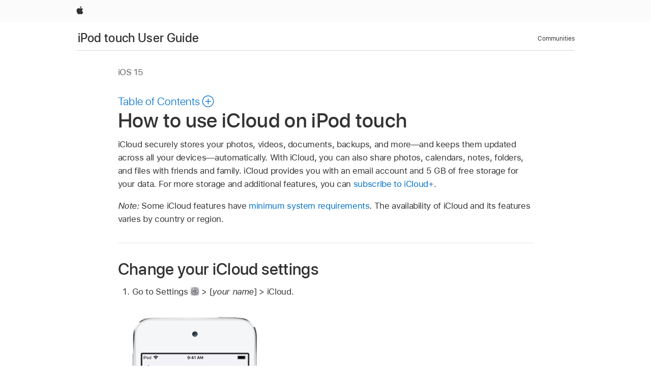

--- FILE ---
content_type: text/html;charset=utf-8
request_url: https://support.apple.com/en-mide/guide/ipod-touch/iphde0f868fd/ios
body_size: 35736
content:

    
<!DOCTYPE html>
<html lang="en" prefix="og: http://ogp.me/ns#" dir=ltr>

<head>
	<meta name="viewport" content="width=device-width, initial-scale=1" />
	<meta http-equiv="content-type" content="text/html; charset=UTF-8" />
	<title lang="en">How to use iCloud on iPod touch - Apple Support</title>
	<link rel="dns-prefetch" href="https://www.apple.com/" />
	<link rel="preconnect" href="https://www.apple.com/" crossorigin />
	<link rel="canonical" href="https://support.apple.com/en-mide/guide/ipod-touch/iphde0f868fd/ios" />
	<link rel="apple-touch-icon" href="/favicon.ico">
    <link rel="icon" type="image/png" href="/favicon.ico">
	
	
		<meta name="description" content="On iPod touch, you can use iCloud to securely store photos, files, and more on your device and access them on any device you choose." />
		<meta property="og:url" content="https://support.apple.com/en-mide/guide/ipod-touch/iphde0f868fd/ios" />
		<meta property="og:title" content="How to use iCloud on iPod touch" />
		<meta property="og:description" content="On iPod touch, you can use iCloud to securely store photos, files, and more on your device and access them on any device you choose." />
		<meta property="og:site_name" content="Apple Support" />
		<meta property="og:locale" content="en_MIDE" />
		<meta property="og:type" content="article" />
		<meta name="ac-gn-search-field[locale]" content="en_MIDE" />
	

	
	
	
	
		<link rel="alternate" hreflang="ar-kw" href="https://support.apple.com/ar-kw/guide/ipod-touch/iphde0f868fd/ios">
	
		<link rel="alternate" hreflang="en-il" href="https://support.apple.com/en-il/guide/ipod-touch/iphde0f868fd/ios">
	
		<link rel="alternate" hreflang="en-in" href="https://support.apple.com/en-in/guide/ipod-touch/iphde0f868fd/ios">
	
		<link rel="alternate" hreflang="en-ae" href="https://support.apple.com/en-ae/guide/ipod-touch/iphde0f868fd/ios">
	
		<link rel="alternate" hreflang="ta-in" href="https://support.apple.com/ta-in/guide/ipod-touch/iphde0f868fd/ios">
	
		<link rel="alternate" hreflang="no-no" href="https://support.apple.com/no-no/guide/ipod-touch/iphde0f868fd/ios">
	
		<link rel="alternate" hreflang="en-al" href="https://support.apple.com/en-al/guide/ipod-touch/iphde0f868fd/ios">
	
		<link rel="alternate" hreflang="en-is" href="https://support.apple.com/en-is/guide/ipod-touch/iphde0f868fd/ios">
	
		<link rel="alternate" hreflang="el-gr" href="https://support.apple.com/el-gr/guide/ipod-touch/iphde0f868fd/ios">
	
		<link rel="alternate" hreflang="en-am" href="https://support.apple.com/en-am/guide/ipod-touch/iphde0f868fd/ios">
	
		<link rel="alternate" hreflang="nl-nl" href="https://support.apple.com/nl-nl/guide/ipod-touch/iphde0f868fd/ios">
	
		<link rel="alternate" hreflang="en-az" href="https://support.apple.com/en-az/guide/ipod-touch/iphde0f868fd/ios">
	
		<link rel="alternate" hreflang="or-in" href="https://support.apple.com/or-in/guide/ipod-touch/iphde0f868fd/ios">
	
		<link rel="alternate" hreflang="hu-hu" href="https://support.apple.com/hu-hu/guide/ipod-touch/iphde0f868fd/ios">
	
		<link rel="alternate" hreflang="ml-in" href="https://support.apple.com/ml-in/guide/ipod-touch/iphde0f868fd/ios">
	
		<link rel="alternate" hreflang="en-jo" href="https://support.apple.com/en-jo/guide/ipod-touch/iphde0f868fd/ios">
	
		<link rel="alternate" hreflang="en-bh" href="https://support.apple.com/en-bh/guide/ipod-touch/iphde0f868fd/ios">
	
		<link rel="alternate" hreflang="es-cl" href="https://support.apple.com/es-cl/guide/ipod-touch/iphde0f868fd/ios">
	
		<link rel="alternate" hreflang="fr-sn" href="https://support.apple.com/fr-sn/guide/ipod-touch/iphde0f868fd/ios">
	
		<link rel="alternate" hreflang="fr-ca" href="https://support.apple.com/fr-ca/guide/ipod-touch/iphde0f868fd/ios">
	
		<link rel="alternate" hreflang="es-co" href="https://support.apple.com/es-co/guide/ipod-touch/iphde0f868fd/ios">
	
		<link rel="alternate" hreflang="pl-pl" href="https://support.apple.com/pl-pl/guide/ipod-touch/iphde0f868fd/ios">
	
		<link rel="alternate" hreflang="en-bn" href="https://support.apple.com/en-bn/guide/ipod-touch/iphde0f868fd/ios">
	
		<link rel="alternate" hreflang="pt-pt" href="https://support.apple.com/pt-pt/guide/ipod-touch/iphde0f868fd/ios">
	
		<link rel="alternate" hreflang="en-sa" href="https://support.apple.com/en-sa/guide/ipod-touch/iphde0f868fd/ios">
	
		<link rel="alternate" hreflang="fr-be" href="https://support.apple.com/fr-be/guide/ipod-touch/iphde0f868fd/ios">
	
		<link rel="alternate" hreflang="ar-eg" href="https://support.apple.com/ar-eg/guide/ipod-touch/iphde0f868fd/ios">
	
		<link rel="alternate" hreflang="en-bw" href="https://support.apple.com/en-bw/guide/ipod-touch/iphde0f868fd/ios">
	
		<link rel="alternate" hreflang="en-by" href="https://support.apple.com/en-by/guide/ipod-touch/iphde0f868fd/ios">
	
		<link rel="alternate" hreflang="en-ke" href="https://support.apple.com/en-ke/guide/ipod-touch/iphde0f868fd/ios">
	
		<link rel="alternate" hreflang="en-om" href="https://support.apple.com/en-om/guide/ipod-touch/iphde0f868fd/ios">
	
		<link rel="alternate" hreflang="en-ge" href="https://support.apple.com/en-ge/guide/ipod-touch/iphde0f868fd/ios">
	
		<link rel="alternate" hreflang="zh-mo" href="https://support.apple.com/zh-mo/guide/ipod-touch/iphde0f868fd/ios">
	
		<link rel="alternate" hreflang="de-at" href="https://support.apple.com/de-at/guide/ipod-touch/iphde0f868fd/ios">
	
		<link rel="alternate" hreflang="en-gu" href="https://support.apple.com/en-gu/guide/ipod-touch/iphde0f868fd/ios">
	
		<link rel="alternate" hreflang="en-gw" href="https://support.apple.com/en-gw/guide/ipod-touch/iphde0f868fd/ios">
	
		<link rel="alternate" hreflang="fr-gn" href="https://support.apple.com/fr-gn/guide/ipod-touch/iphde0f868fd/ios">
	
		<link rel="alternate" hreflang="fr-gq" href="https://support.apple.com/fr-gq/guide/ipod-touch/iphde0f868fd/ios">
	
		<link rel="alternate" hreflang="cs-cz" href="https://support.apple.com/cs-cz/guide/ipod-touch/iphde0f868fd/ios">
	
		<link rel="alternate" hreflang="en-ph" href="https://support.apple.com/en-ph/guide/ipod-touch/iphde0f868fd/ios">
	
		<link rel="alternate" hreflang="zh-tw" href="https://support.apple.com/zh-tw/guide/ipod-touch/iphde0f868fd/ios">
	
		<link rel="alternate" hreflang="ko-kr" href="https://support.apple.com/ko-kr/guide/ipod-touch/iphde0f868fd/ios">
	
		<link rel="alternate" hreflang="ru-ru" href="https://support.apple.com/ru-ru/guide/ipod-touch/iphde0f868fd/ios">
	
		<link rel="alternate" hreflang="ar-om" href="https://support.apple.com/ar-om/guide/ipod-touch/iphde0f868fd/ios">
	
		<link rel="alternate" hreflang="en-qa" href="https://support.apple.com/en-qa/guide/ipod-touch/iphde0f868fd/ios">
	
		<link rel="alternate" hreflang="sv-se" href="https://support.apple.com/sv-se/guide/ipod-touch/iphde0f868fd/ios">
	
		<link rel="alternate" hreflang="mr-in" href="https://support.apple.com/mr-in/guide/ipod-touch/iphde0f868fd/ios">
	
		<link rel="alternate" hreflang="da-dk" href="https://support.apple.com/da-dk/guide/ipod-touch/iphde0f868fd/ios">
	
		<link rel="alternate" hreflang="en-us" href="https://support.apple.com/guide/ipod-touch/iphde0f868fd/ios">
	
		<link rel="alternate" hreflang="en-mk" href="https://support.apple.com/en-mk/guide/ipod-touch/iphde0f868fd/ios">
	
		<link rel="alternate" hreflang="en-mn" href="https://support.apple.com/en-mn/guide/ipod-touch/iphde0f868fd/ios">
	
		<link rel="alternate" hreflang="gu-in" href="https://support.apple.com/gu-in/guide/ipod-touch/iphde0f868fd/ios">
	
		<link rel="alternate" hreflang="en-eg" href="https://support.apple.com/en-eg/guide/ipod-touch/iphde0f868fd/ios">
	
		<link rel="alternate" hreflang="en-mo" href="https://support.apple.com/en-mo/guide/ipod-touch/iphde0f868fd/ios">
	
		<link rel="alternate" hreflang="en-uz" href="https://support.apple.com/en-uz/guide/ipod-touch/iphde0f868fd/ios">
	
		<link rel="alternate" hreflang="fr-ne" href="https://support.apple.com/fr-ne/guide/ipod-touch/iphde0f868fd/ios">
	
		<link rel="alternate" hreflang="en-mt" href="https://support.apple.com/en-mt/guide/ipod-touch/iphde0f868fd/ios">
	
		<link rel="alternate" hreflang="nl-be" href="https://support.apple.com/nl-be/guide/ipod-touch/iphde0f868fd/ios">
	
		<link rel="alternate" hreflang="zh-cn" href="https://support.apple.com/zh-cn/guide/ipod-touch/iphde0f868fd/ios">
	
		<link rel="alternate" hreflang="en-mz" href="https://support.apple.com/en-mz/guide/ipod-touch/iphde0f868fd/ios">
	
		<link rel="alternate" hreflang="te-in" href="https://support.apple.com/te-in/guide/ipod-touch/iphde0f868fd/ios">
	
		<link rel="alternate" hreflang="fr-ml" href="https://support.apple.com/fr-ml/guide/ipod-touch/iphde0f868fd/ios">
	
		<link rel="alternate" hreflang="fr-mu" href="https://support.apple.com/fr-mu/guide/ipod-touch/iphde0f868fd/ios">
	
		<link rel="alternate" hreflang="en-ng" href="https://support.apple.com/en-ng/guide/ipod-touch/iphde0f868fd/ios">
	
		<link rel="alternate" hreflang="el-cy" href="https://support.apple.com/el-cy/guide/ipod-touch/iphde0f868fd/ios">
	
		<link rel="alternate" hreflang="en-vn" href="https://support.apple.com/en-vn/guide/ipod-touch/iphde0f868fd/ios">
	
		<link rel="alternate" hreflang="ja-jp" href="https://support.apple.com/ja-jp/guide/ipod-touch/iphde0f868fd/ios">
	
		<link rel="alternate" hreflang="de-ch" href="https://support.apple.com/de-ch/guide/ipod-touch/iphde0f868fd/ios">
	
		<link rel="alternate" hreflang="ar-qa" href="https://support.apple.com/ar-qa/guide/ipod-touch/iphde0f868fd/ios">
	
		<link rel="alternate" hreflang="it-ch" href="https://support.apple.com/it-ch/guide/ipod-touch/iphde0f868fd/ios">
	
		<link rel="alternate" hreflang="tr-tr" href="https://support.apple.com/tr-tr/guide/ipod-touch/iphde0f868fd/ios">
	
		<link rel="alternate" hreflang="fr-fr" href="https://support.apple.com/fr-fr/guide/ipod-touch/iphde0f868fd/ios">
	
		<link rel="alternate" hreflang="vi-vn" href="https://support.apple.com/vi-vn/guide/ipod-touch/iphde0f868fd/ios">
	
		<link rel="alternate" hreflang="fi-fi" href="https://support.apple.com/fi-fi/guide/ipod-touch/iphde0f868fd/ios">
	
		<link rel="alternate" hreflang="en-kg" href="https://support.apple.com/en-kg/guide/ipod-touch/iphde0f868fd/ios">
	
		<link rel="alternate" hreflang="en-ca" href="https://support.apple.com/en-ca/guide/ipod-touch/iphde0f868fd/ios">
	
		<link rel="alternate" hreflang="fr-tn" href="https://support.apple.com/fr-tn/guide/ipod-touch/iphde0f868fd/ios">
	
		<link rel="alternate" hreflang="ar-ae" href="https://support.apple.com/ar-ae/guide/ipod-touch/iphde0f868fd/ios">
	
		<link rel="alternate" hreflang="en-kw" href="https://support.apple.com/en-kw/guide/ipod-touch/iphde0f868fd/ios">
	
		<link rel="alternate" hreflang="bn-in" href="https://support.apple.com/bn-in/guide/ipod-touch/iphde0f868fd/ios">
	
		<link rel="alternate" hreflang="en-kz" href="https://support.apple.com/en-kz/guide/ipod-touch/iphde0f868fd/ios">
	
		<link rel="alternate" hreflang="fr-cf" href="https://support.apple.com/fr-cf/guide/ipod-touch/iphde0f868fd/ios">
	
		<link rel="alternate" hreflang="fr-ci" href="https://support.apple.com/fr-ci/guide/ipod-touch/iphde0f868fd/ios">
	
		<link rel="alternate" hreflang="pa-in" href="https://support.apple.com/pa-in/guide/ipod-touch/iphde0f868fd/ios">
	
		<link rel="alternate" hreflang="fr-ch" href="https://support.apple.com/fr-ch/guide/ipod-touch/iphde0f868fd/ios">
	
		<link rel="alternate" hreflang="es-us" href="https://support.apple.com/es-us/guide/ipod-touch/iphde0f868fd/ios">
	
		<link rel="alternate" hreflang="kn-in" href="https://support.apple.com/kn-in/guide/ipod-touch/iphde0f868fd/ios">
	
		<link rel="alternate" hreflang="fr-cm" href="https://support.apple.com/fr-cm/guide/ipod-touch/iphde0f868fd/ios">
	
		<link rel="alternate" hreflang="en-lb" href="https://support.apple.com/en-lb/guide/ipod-touch/iphde0f868fd/ios">
	
		<link rel="alternate" hreflang="en-tj" href="https://support.apple.com/en-tj/guide/ipod-touch/iphde0f868fd/ios">
	
		<link rel="alternate" hreflang="en-tm" href="https://support.apple.com/en-tm/guide/ipod-touch/iphde0f868fd/ios">
	
		<link rel="alternate" hreflang="ar-sa" href="https://support.apple.com/ar-sa/guide/ipod-touch/iphde0f868fd/ios">
	
		<link rel="alternate" hreflang="de-de" href="https://support.apple.com/de-de/guide/ipod-touch/iphde0f868fd/ios">
	
		<link rel="alternate" hreflang="ca-es" href="https://support.apple.com/ca-es/guide/ipod-touch/iphde0f868fd/ios">
	
		<link rel="alternate" hreflang="en-lk" href="https://support.apple.com/en-lk/guide/ipod-touch/iphde0f868fd/ios">
	
		<link rel="alternate" hreflang="fr-ma" href="https://support.apple.com/fr-ma/guide/ipod-touch/iphde0f868fd/ios">
	
		<link rel="alternate" hreflang="zh-hk" href="https://support.apple.com/zh-hk/guide/ipod-touch/iphde0f868fd/ios">
	
		<link rel="alternate" hreflang="pt-br" href="https://support.apple.com/pt-br/guide/ipod-touch/iphde0f868fd/ios">
	
		<link rel="alternate" hreflang="de-li" href="https://support.apple.com/de-li/guide/ipod-touch/iphde0f868fd/ios">
	
		<link rel="alternate" hreflang="es-es" href="https://support.apple.com/es-es/guide/ipod-touch/iphde0f868fd/ios">
	
		<link rel="alternate" hreflang="ar-bh" href="https://support.apple.com/ar-bh/guide/ipod-touch/iphde0f868fd/ios">
	
		<link rel="alternate" hreflang="fr-mg" href="https://support.apple.com/fr-mg/guide/ipod-touch/iphde0f868fd/ios">
	
		<link rel="alternate" hreflang="ar-jo" href="https://support.apple.com/ar-jo/guide/ipod-touch/iphde0f868fd/ios">
	
		<link rel="alternate" hreflang="es-mx" href="https://support.apple.com/es-mx/guide/ipod-touch/iphde0f868fd/ios">
	
		<link rel="alternate" hreflang="it-it" href="https://support.apple.com/it-it/guide/ipod-touch/iphde0f868fd/ios">
	
		<link rel="alternate" hreflang="ur-in" href="https://support.apple.com/ur-in/guide/ipod-touch/iphde0f868fd/ios">
	
		<link rel="alternate" hreflang="id-id" href="https://support.apple.com/id-id/guide/ipod-touch/iphde0f868fd/ios">
	
		<link rel="alternate" hreflang="de-lu" href="https://support.apple.com/de-lu/guide/ipod-touch/iphde0f868fd/ios">
	
		<link rel="alternate" hreflang="en-md" href="https://support.apple.com/en-md/guide/ipod-touch/iphde0f868fd/ios">
	
		<link rel="alternate" hreflang="fr-lu" href="https://support.apple.com/fr-lu/guide/ipod-touch/iphde0f868fd/ios">
	
		<link rel="alternate" hreflang="en-me" href="https://support.apple.com/en-me/guide/ipod-touch/iphde0f868fd/ios">
	
		<link rel="alternate" hreflang="th-th" href="https://support.apple.com/th-th/guide/ipod-touch/iphde0f868fd/ios">
	

		<link rel="preload" as="style" href="/clientside/build/apd-sasskit.built.css" onload="this.onload=null;this.rel='stylesheet'">
		<noscript>
			<link rel="stylesheet" href="/clientside/build/apd-sasskit.built.css" type="text/css" />
		</noscript>

		
			<link rel="preload" as="style" href="/clientside/build/app-apd.css" onload="this.onload=null;this.rel='stylesheet'">
			<noscript>
				<link rel="stylesheet" href="/clientside/build/app-apd.css" type="text/css" />
			</noscript>
    	

	
    <link rel="preload" as="style"
        href="//www.apple.com/wss/fonts?families=SF+Pro,v1:200,300,400,500,600|SF+Pro+Icons,v1"
        onload="this.onload=null;this.rel='stylesheet'">
    <noscript>
        <link rel="stylesheet" href="//www.apple.com/wss/fonts?families=SF+Pro,v1:200,300,400,500,600|SF+Pro+Icons,v1" type="text/css" />
    </noscript>


	<script>
 
    var _applemd = {
        page: {
            
            site_section: "kb",
            
            content_type: "bk",
            info_type: "",
            topics: "",
            in_house: "",
            locale: "en-mide",
            
                content_template: "topic",
            
            friendly_content: {
                title: `iPod touch User Guide`,
                publish_date: "05162022",
                
                    topic_id:   "IPHDE0F868FD",
                    article_id        :   "BK_F5F0577E472B4765607D0CDB9DCF7A12_IPHDE0F868FD",
                    product_version   :   "ipod-touch, 15.0",
                    os_version        :   "iOS 15, 15.0",
                    article_version   :   "1"
                
            },
            
            
        },
        
            product: "ipod-touch"
        
    };
    const isMobilePlayer = /iPhone|iPod|Android/i.test(navigator.userAgent);
    

</script>

	
	<script>
		var data = {	
			showHelpFulfeedBack: true,
			id: "BK_F5F0577E472B4765607D0CDB9DCF7A12_IPHDE0F868FD",
			locale: "en_US",
			podCookie: "mide~en",
			source : "",
			isSecureEnv: false,
			dtmPageSource: "topic",
			domain: "support.apple.com",
			isNeighborJsEnabled: true,
            dtmPageName: "acs.pageload"
		}
		window.appState = JSON.stringify(data);
	</script>
	 
		<script src="/clientside/build/nn.js" type="text/javascript" charset="utf-8"></script>
<script>
    
     var neighborInitData = {
        appDataSchemaVersion: '1.0.0',
        webVitalDataThrottlingPercentage: 100,
        reportThrottledWebVitalDataTypes: ['system:dom-content-loaded', 'system:load', 'system:unfocus', 'system:focus', 'system:unload', 'system:page-hide', 'system:visibility-change-visible', 'system:visibility-change-hidden', 'system:event', 'app:load', 'app:unload', 'app:event'],
        trackMarcomSearch: true,
        trackSurvey: true,
        
        endpoint: 'https://supportmetrics.apple.com/content/services/stats'
    }
</script>

	



</head>


	<body id="iphde0f868fd" dir="ltr" data-istaskopen="true" lang="en" class="ac-gn-current-support no-js AppleTopic apd-topic" data-designversion="2" itemscope
		itemtype="https://schema.org/TechArticle">

    
	
		





		 <link
  rel="stylesheet"
  type="text/css"
  href="https://www.apple.com/api-www/global-elements/global-header/v1/assets/globalheader.css"
/>
<div id="globalheader" class="globalnav-scrim globalheader-light">
  <nav
    id="globalnav"
    lang="en_002"
    dir="ltr"
    aria-label="Global"
    data-analytics-element-engagement-start="globalnav:onFlyoutOpen"
    data-analytics-element-engagement-end="globalnav:onFlyoutClose"
    data-store-api="https://www.apple.com/[storefront]/shop/bag/status"
    data-analytics-activitymap-region-id="global nav"
    data-analytics-region="global nav"
    class="globalnav no-js"
  >
    <div class="globalnav-content">
      <ul
        id="globalnav-list"
        class="globalnav-list"
        aria-labelledby="globalnav-menutrigger-button"
      >
        <li
          data-analytics-element-engagement="globalnav hover - apple"
          class="globalnav-item globalnav-item-apple"
        >
          <a
            href="https://www.apple.com/"
            data-globalnav-item-name="apple"
            data-analytics-title="apple home"
            aria-label="Apple"
            class="globalnav-link globalnav-link-apple"
          >
            <span class="globalnav-image-regular globalnav-link-image">
              <svg
                height="44"
                viewBox="0 0 14 44"
                width="14"
                xmlns="http://www.w3.org/2000/svg"
              >
                <path
                  d="m13.0729 17.6825a3.61 3.61 0 0 0 -1.7248 3.0365 3.5132 3.5132 0 0 0 2.1379 3.2223 8.394 8.394 0 0 1 -1.0948 2.2618c-.6816.9812-1.3943 1.9623-2.4787 1.9623s-1.3633-.63-2.613-.63c-1.2187 0-1.6525.6507-2.644.6507s-1.6834-.9089-2.4787-2.0243a9.7842 9.7842 0 0 1 -1.6628-5.2776c0-3.0984 2.014-4.7405 3.9969-4.7405 1.0535 0 1.9314.6919 2.5924.6919.63 0 1.6112-.7333 2.8092-.7333a3.7579 3.7579 0 0 1 3.1604 1.5802zm-3.7284-2.8918a3.5615 3.5615 0 0 0 .8469-2.22 1.5353 1.5353 0 0 0 -.031-.32 3.5686 3.5686 0 0 0 -2.3445 1.2084 3.4629 3.4629 0 0 0 -.8779 2.1585 1.419 1.419 0 0 0 .031.2892 1.19 1.19 0 0 0 .2169.0207 3.0935 3.0935 0 0 0 2.1586-1.1368z"
                ></path>
              </svg>
            </span>
            <span class="globalnav-image-compact globalnav-link-image">
              <svg
                height="48"
                viewBox="0 0 17 48"
                width="17"
                xmlns="http://www.w3.org/2000/svg"
              >
                <path
                  d="m15.5752 19.0792a4.2055 4.2055 0 0 0 -2.01 3.5376 4.0931 4.0931 0 0 0 2.4908 3.7542 9.7779 9.7779 0 0 1 -1.2755 2.6351c-.7941 1.1431-1.6244 2.2862-2.8878 2.2862s-1.5883-.734-3.0443-.734c-1.42 0-1.9252.7581-3.08.7581s-1.9611-1.0589-2.8876-2.3584a11.3987 11.3987 0 0 1 -1.9373-6.1487c0-3.61 2.3464-5.523 4.6566-5.523 1.2274 0 2.25.8062 3.02.8062.734 0 1.8771-.8543 3.2729-.8543a4.3778 4.3778 0 0 1 3.6822 1.841zm-6.8586-2.0456a1.3865 1.3865 0 0 1 -.2527-.024 1.6557 1.6557 0 0 1 -.0361-.337 4.0341 4.0341 0 0 1 1.0228-2.5148 4.1571 4.1571 0 0 1 2.7314-1.4078 1.7815 1.7815 0 0 1 .0361.373 4.1487 4.1487 0 0 1 -.9867 2.587 3.6039 3.6039 0 0 1 -2.5148 1.3236z"
                ></path>
              </svg>
            </span>
            <span class="globalnav-link-text">
              Apple
            </span>
          </a>
        </li>
      </ul>
    </div>
  </nav>
  <div id="globalnav-curtain" class="globalnav-curtain"></div>
  <div id="globalnav-placeholder" class="globalnav-placeholder"></div>
</div> 
		<div id="arabic-localnav">
  <input type='checkbox' id='localnav-menustate' class='localnav-menustate' />
    <nav
      id='localnav-pattern'
      class='localnav'
      data-sticky
      aria-label='Local Navigation'
    >
      <div class='localnav-wrapper' role='presentation'>
        <div class='localnav-background'></div>
        <div class='localnav-content' role='presentation'>
            <span class='localnav-title'>
            <a
              href='https://support.apple.com/en-mide/guide/ipod-touch/welcome/ios'
              data-ss-analytics-link-component_name='support'
              data-ss-analytics-link-component_type='local nav'
              data-ss-analytics-link-text='iPod touch User Guide'
              data-ss-analytics-link-url='https://support.apple.com/en-mide/guide/ipod-touch/welcome/ios'
              data-ss-analytics-event='acs.link_click'
            >iPod touch User Guide</a>
          </span>
          
          <div class='localnav-menu' role='presentation'>
            <a 
              href="#localnav-menustate" role="button"
              class='localnav-menucta-anchor localnav-menucta-anchor-open'
              id='localnav-menustate-open'
            >
              <span class='localnav-menucta-anchor-label'>
              Open Menu
              </span>
            </a>
            <a 
              href='#localnav-menustate' role="button"
              class='localnav-menucta-anchor localnav-menucta-anchor-close'
              id='localnav-menustate-close'
            >
              <span class='localnav-menucta-anchor-label'>
              Close Menu
              </span>
            </a>
            <div class='localnav-menu-tray' role='presentation'>
              <ul class='localnav-menu-items'>
                <li class='localnav-menu-item'>
                  <a
                    href='https://discussions.apple.com/welcome'
                    class='localnav-menu-link'
                    data-ss-analytics-link-component_name='support'
                    data-ss-analytics-link-component_type='local nav'
                    data-ss-analytics-link-text='Communities'
                    data-ss-analytics-link-url='https://discussions.apple.com/welcome'
                    data-ss-analytics-event='acs.link_click'
                  > Communities</a>
                </li>
              </ul>
            </div>
            <div class='localnav-actions'>
              <div class='localnav-action localnav-action-menucta' aria-hidden='true'>
                <label for='localnav-menustate' class='localnav-menucta'>
                  <span class='localnav-menucta-chevron' ></span>
                </label>
              </div>
            </div>
          </div>
        </div>
      </div>
    </nav>
    <label id='localnav-curtain' class='localnav-curtain' htmlFor='localnav-menustate' ></label>
  </div>

	
	
		<div class='main' role='main' dir=ltr id="arabic">
			
				<div class='headless ip-version-dropdown'>
					
   <div id='book-version' class='book-version-name'>iOS 15</div>


				</div>
			
			<div id="toc-section-wrapper">
				


<div id="toc-container" class="toc-container">
  
    <div class="book book-toc" id="toc-title-link">
  <a
    href="https://support.apple.com/en-mide/guide/ipod-touch/toc"
    id="toc-link"
    class="icon icon-after icon-pluscircle toggle-toc"
    role="button"
    data-ss-analytics-link-component_name="table of contents"
    data-ss-analytics-link-component_type="toc"
    data-ss-analytics-link-text="launch=table of contents"
    data-ss-analytics-event="acs.link_click"
  >
    <span class="toc-link-text">Table of Contents</span>
  </a>
</div>
  
</div>


			</div>
            
			<div id='toc-hidden-content'>
				<div id="modal-toc-container" class="modal-content">
    <h2 id='modal-heading' class="modal-heading">iPod touch User Guide</h2>
    <ul class='toc hasIcons'>
		    

    <li>
        <a
            data-ss-analytics-link-component_name='iPod touch User Guide'
            data-ss-analytics-link-component_type='toc list'
            data-ss-analytics-link-text='Welcome'
            class='toc-item'
            data-ss-analytics-link-url='https://support.apple.com/en-mide/guide/ipod-touch/welcome/ios'
            data-ajax-endpoint='https://support.apple.com/en-mide/guide/ipod-touch/welcome/ios'
            data-ss-analytics-event="acs.link_click"
            href='https://support.apple.com/en-mide/guide/ipod-touch/welcome/ios'
            id='toc-item-IPHC954FD88D'
            data-tocid='IPHC954FD88D'
            
        >
            <span class='name'>Welcome</span>
        </a>
    </li>



    <li>
        <a
            data-ss-analytics-link-component_name='iPod touch User Guide'
            data-ss-analytics-link-component_type='toc list'
            data-ss-analytics-link-text='Your iPod touch'
            class='toc-item'
            data-ss-analytics-link-url='https://support.apple.com/en-mide/guide/ipod-touch/iphdd4353af4/ios'
            data-ajax-endpoint='https://support.apple.com/en-mide/guide/ipod-touch/iphdd4353af4/ios'
            data-ss-analytics-event="acs.link_click"
            href='https://support.apple.com/en-mide/guide/ipod-touch/iphdd4353af4/ios'
            id='toc-item-IPHDD4353AF4'
            data-tocid='IPHDD4353AF4'
            
        >
            <span class='name'>Your iPod touch</span>
        </a>
    </li>



    <li>
        <a
            data-ss-analytics-link-component_name='iPod touch User Guide'
            data-ss-analytics-link-component_type='toc list'
            data-ss-analytics-link-text='What’s new in iOS 15'
            class='toc-item'
            data-ss-analytics-link-url='https://support.apple.com/en-mide/guide/ipod-touch/iphfed2c4091/ios'
            data-ajax-endpoint='https://support.apple.com/en-mide/guide/ipod-touch/iphfed2c4091/ios'
            data-ss-analytics-event="acs.link_click"
            href='https://support.apple.com/en-mide/guide/ipod-touch/iphfed2c4091/ios'
            id='toc-item-IPHFED2C4091'
            data-tocid='IPHFED2C4091'
            
        >
            <span class='name'>What’s new in iOS 15</span>
        </a>
    </li>



    <li>
        <button
        class='section'
        data-ss-analytics-link-component_name='iPod touch User Guide'
        data-ss-analytics-link-component_type='toc list'
        data-ss-analytics-link-text='Set up and get started'
        data-ss-analytics-event="acs.link_click"
        
        aria-expanded='false'
        
        aria-controls='node-children-IPH3BF43233'
        onClick=''
        >
            <span class='name'>Set up and get started</span>
        </button>
        <ul id='node-children-IPH3BF43233' class='non-leaf-node-children'>
			    

    <li>
        <a
            data-ss-analytics-link-component_name='iPod touch User Guide'
            data-ss-analytics-link-component_type='toc list'
            data-ss-analytics-link-text='Turn on and set up iPod touch'
            class='toc-item'
            data-ss-analytics-link-url='https://support.apple.com/en-mide/guide/ipod-touch/iph1fd7e482f/ios'
            data-ajax-endpoint='https://support.apple.com/en-mide/guide/ipod-touch/iph1fd7e482f/ios'
            data-ss-analytics-event="acs.link_click"
            href='https://support.apple.com/en-mide/guide/ipod-touch/iph1fd7e482f/ios'
            id='toc-item-IPH1FD7E482F'
            data-tocid='IPH1FD7E482F'
            
        >
            <span class='name'>Turn on and set up iPod touch</span>
        </a>
    </li>



    <li>
        <a
            data-ss-analytics-link-component_name='iPod touch User Guide'
            data-ss-analytics-link-component_type='toc list'
            data-ss-analytics-link-text='Wake and unlock'
            class='toc-item'
            data-ss-analytics-link-url='https://support.apple.com/en-mide/guide/ipod-touch/iph5a0b5b9c5/ios'
            data-ajax-endpoint='https://support.apple.com/en-mide/guide/ipod-touch/iph5a0b5b9c5/ios'
            data-ss-analytics-event="acs.link_click"
            href='https://support.apple.com/en-mide/guide/ipod-touch/iph5a0b5b9c5/ios'
            id='toc-item-IPH5A0B5B9C5'
            data-tocid='IPH5A0B5B9C5'
            
        >
            <span class='name'>Wake and unlock</span>
        </a>
    </li>



    <li>
        <a
            data-ss-analytics-link-component_name='iPod touch User Guide'
            data-ss-analytics-link-component_type='toc list'
            data-ss-analytics-link-text='Connect to the internet'
            class='toc-item'
            data-ss-analytics-link-url='https://support.apple.com/en-mide/guide/ipod-touch/iphd1cf4268/ios'
            data-ajax-endpoint='https://support.apple.com/en-mide/guide/ipod-touch/iphd1cf4268/ios'
            data-ss-analytics-event="acs.link_click"
            href='https://support.apple.com/en-mide/guide/ipod-touch/iphd1cf4268/ios'
            id='toc-item-IPHD1CF4268'
            data-tocid='IPHD1CF4268'
            
        >
            <span class='name'>Connect to the internet</span>
        </a>
    </li>



    <li>
        <button
        class='section'
        data-ss-analytics-link-component_name='iPod touch User Guide'
        data-ss-analytics-link-component_type='toc list'
        data-ss-analytics-link-text='Apple ID and iCloud'
        data-ss-analytics-event="acs.link_click"
        
        aria-expanded='false'
        
        aria-controls='node-children-IPH849BD2870'
        onClick=''
        >
            <span class='name'>Apple ID and iCloud</span>
        </button>
        <ul id='node-children-IPH849BD2870' class='non-leaf-node-children'>
			    

    <li>
        <a
            data-ss-analytics-link-component_name='iPod touch User Guide'
            data-ss-analytics-link-component_type='toc list'
            data-ss-analytics-link-text='Apple ID settings'
            class='toc-item'
            data-ss-analytics-link-url='https://support.apple.com/en-mide/guide/ipod-touch/iph76e54c61e/ios'
            data-ajax-endpoint='https://support.apple.com/en-mide/guide/ipod-touch/iph76e54c61e/ios'
            data-ss-analytics-event="acs.link_click"
            href='https://support.apple.com/en-mide/guide/ipod-touch/iph76e54c61e/ios'
            id='toc-item-IPH76E54C61E'
            data-tocid='IPH76E54C61E'
            
        >
            <span class='name'>Apple ID settings</span>
        </a>
    </li>



     <li class="selected">
        <a
            data-ss-analytics-link-component_name='iPod touch User Guide'
            data-ss-analytics-link-component_type='toc list'
            data-ss-analytics-link-text='Turn iCloud features on or off'
            class='toc-item'
            data-ss-analytics-link-url='https://support.apple.com/en-mide/guide/ipod-touch/iphde0f868fd/ios'
            data-ajax-endpoint='https://support.apple.com/en-mide/guide/ipod-touch/iphde0f868fd/ios'
            data-ss-analytics-event="acs.link_click"
            href='https://support.apple.com/en-mide/guide/ipod-touch/iphde0f868fd/ios'
            id='toc-item-IPHDE0F868FD'
            data-tocid='IPHDE0F868FD'
            
                aria-current='page'
            
        >
            <span class='name'>Turn iCloud features on or off</span>
        </a>
    </li>



    <li>
        <a
            data-ss-analytics-link-component_name='iPod touch User Guide'
            data-ss-analytics-link-component_type='toc list'
            data-ss-analytics-link-text='Subscribe to iCloud+'
            class='toc-item'
            data-ss-analytics-link-url='https://support.apple.com/en-mide/guide/ipod-touch/iphe9af54d75/ios'
            data-ajax-endpoint='https://support.apple.com/en-mide/guide/ipod-touch/iphe9af54d75/ios'
            data-ss-analytics-event="acs.link_click"
            href='https://support.apple.com/en-mide/guide/ipod-touch/iphe9af54d75/ios'
            id='toc-item-IPHE9AF54D75'
            data-tocid='IPHE9AF54D75'
            
        >
            <span class='name'>Subscribe to iCloud+</span>
        </a>
    </li>







        </ul>
    </li>



    <li>
        <a
            data-ss-analytics-link-component_name='iPod touch User Guide'
            data-ss-analytics-link-component_type='toc list'
            data-ss-analytics-link-text='Find settings'
            class='toc-item'
            data-ss-analytics-link-url='https://support.apple.com/en-mide/guide/ipod-touch/iph079e1fe9d/ios'
            data-ajax-endpoint='https://support.apple.com/en-mide/guide/ipod-touch/iph079e1fe9d/ios'
            data-ss-analytics-event="acs.link_click"
            href='https://support.apple.com/en-mide/guide/ipod-touch/iph079e1fe9d/ios'
            id='toc-item-IPH079E1FE9D'
            data-tocid='IPH079E1FE9D'
            
        >
            <span class='name'>Find settings</span>
        </a>
    </li>



    <li>
        <a
            data-ss-analytics-link-component_name='iPod touch User Guide'
            data-ss-analytics-link-component_type='toc list'
            data-ss-analytics-link-text='Set up mail, contacts, and calendar accounts'
            class='toc-item'
            data-ss-analytics-link-url='https://support.apple.com/en-mide/guide/ipod-touch/ipha0d932e96/ios'
            data-ajax-endpoint='https://support.apple.com/en-mide/guide/ipod-touch/ipha0d932e96/ios'
            data-ss-analytics-event="acs.link_click"
            href='https://support.apple.com/en-mide/guide/ipod-touch/ipha0d932e96/ios'
            id='toc-item-IPHA0D932E96'
            data-tocid='IPHA0D932E96'
            
        >
            <span class='name'>Set up mail, contacts, and calendar accounts</span>
        </a>
    </li>



    <li>
        <a
            data-ss-analytics-link-component_name='iPod touch User Guide'
            data-ss-analytics-link-component_type='toc list'
            data-ss-analytics-link-text='Learn the meaning of the status icons'
            class='toc-item'
            data-ss-analytics-link-url='https://support.apple.com/en-mide/guide/ipod-touch/iphef7bb57dc/ios'
            data-ajax-endpoint='https://support.apple.com/en-mide/guide/ipod-touch/iphef7bb57dc/ios'
            data-ss-analytics-event="acs.link_click"
            href='https://support.apple.com/en-mide/guide/ipod-touch/iphef7bb57dc/ios'
            id='toc-item-IPHEF7BB57DC'
            data-tocid='IPHEF7BB57DC'
            
        >
            <span class='name'>Learn the meaning of the status icons</span>
        </a>
    </li>



    <li>
        <button
        class='section'
        data-ss-analytics-link-component_name='iPod touch User Guide'
        data-ss-analytics-link-component_type='toc list'
        data-ss-analytics-link-text='Charge and monitor the battery'
        data-ss-analytics-event="acs.link_click"
        
        aria-expanded='false'
        
        aria-controls='node-children-IPH14E4A773C'
        onClick=''
        >
            <span class='name'>Charge and monitor the battery</span>
        </button>
        <ul id='node-children-IPH14E4A773C' class='non-leaf-node-children'>
			    

    <li>
        <a
            data-ss-analytics-link-component_name='iPod touch User Guide'
            data-ss-analytics-link-component_type='toc list'
            data-ss-analytics-link-text='Charge the battery'
            class='toc-item'
            data-ss-analytics-link-url='https://support.apple.com/en-mide/guide/ipod-touch/iph63eecc618/ios'
            data-ajax-endpoint='https://support.apple.com/en-mide/guide/ipod-touch/iph63eecc618/ios'
            data-ss-analytics-event="acs.link_click"
            href='https://support.apple.com/en-mide/guide/ipod-touch/iph63eecc618/ios'
            id='toc-item-IPH63EECC618'
            data-tocid='IPH63EECC618'
            
        >
            <span class='name'>Charge the battery</span>
        </a>
    </li>



    <li>
        <a
            data-ss-analytics-link-component_name='iPod touch User Guide'
            data-ss-analytics-link-component_type='toc list'
            data-ss-analytics-link-text='Show the battery percentage'
            class='toc-item'
            data-ss-analytics-link-url='https://support.apple.com/en-mide/guide/ipod-touch/iph4747a74a9/ios'
            data-ajax-endpoint='https://support.apple.com/en-mide/guide/ipod-touch/iph4747a74a9/ios'
            data-ss-analytics-event="acs.link_click"
            href='https://support.apple.com/en-mide/guide/ipod-touch/iph4747a74a9/ios'
            id='toc-item-IPH4747A74A9'
            data-tocid='IPH4747A74A9'
            
        >
            <span class='name'>Show the battery percentage</span>
        </a>
    </li>



    <li>
        <a
            data-ss-analytics-link-component_name='iPod touch User Guide'
            data-ss-analytics-link-component_type='toc list'
            data-ss-analytics-link-text='Check battery usage'
            class='toc-item'
            data-ss-analytics-link-url='https://support.apple.com/en-mide/guide/ipod-touch/iphd453d043a/ios'
            data-ajax-endpoint='https://support.apple.com/en-mide/guide/ipod-touch/iphd453d043a/ios'
            data-ss-analytics-event="acs.link_click"
            href='https://support.apple.com/en-mide/guide/ipod-touch/iphd453d043a/ios'
            id='toc-item-IPHD453D043A'
            data-tocid='IPHD453D043A'
            
        >
            <span class='name'>Check battery usage</span>
        </a>
    </li>







        </ul>
    </li>



    <li>
        <a
            data-ss-analytics-link-component_name='iPod touch User Guide'
            data-ss-analytics-link-component_type='toc list'
            data-ss-analytics-link-text='Download or bookmark the user guide'
            class='toc-item'
            data-ss-analytics-link-url='https://support.apple.com/en-mide/guide/ipod-touch/iph3bf43c08/ios'
            data-ajax-endpoint='https://support.apple.com/en-mide/guide/ipod-touch/iph3bf43c08/ios'
            data-ss-analytics-event="acs.link_click"
            href='https://support.apple.com/en-mide/guide/ipod-touch/iph3bf43c08/ios'
            id='toc-item-IPH3BF43C08'
            data-tocid='IPH3BF43C08'
            
        >
            <span class='name'>Download or bookmark the user guide</span>
        </a>
    </li>







        </ul>
    </li>



    <li>
        <button
        class='section'
        data-ss-analytics-link-component_name='iPod touch User Guide'
        data-ss-analytics-link-component_type='toc list'
        data-ss-analytics-link-text='Basics'
        data-ss-analytics-event="acs.link_click"
        
        aria-expanded='false'
        
        aria-controls='node-children-IPH3C511601'
        onClick=''
        >
            <span class='name'>Basics</span>
        </button>
        <ul id='node-children-IPH3C511601' class='non-leaf-node-children'>
			    

    <li>
        <a
            data-ss-analytics-link-component_name='iPod touch User Guide'
            data-ss-analytics-link-component_type='toc list'
            data-ss-analytics-link-text='Learn basic gestures'
            class='toc-item'
            data-ss-analytics-link-url='https://support.apple.com/en-mide/guide/ipod-touch/iph75e97af9b/ios'
            data-ajax-endpoint='https://support.apple.com/en-mide/guide/ipod-touch/iph75e97af9b/ios'
            data-ss-analytics-event="acs.link_click"
            href='https://support.apple.com/en-mide/guide/ipod-touch/iph75e97af9b/ios'
            id='toc-item-IPH75E97AF9B'
            data-tocid='IPH75E97AF9B'
            
        >
            <span class='name'>Learn basic gestures</span>
        </a>
    </li>



    <li>
        <a
            data-ss-analytics-link-component_name='iPod touch User Guide'
            data-ss-analytics-link-component_type='toc list'
            data-ss-analytics-link-text='Adjust the volume'
            class='toc-item'
            data-ss-analytics-link-url='https://support.apple.com/en-mide/guide/ipod-touch/iphb71f9b54d/ios'
            data-ajax-endpoint='https://support.apple.com/en-mide/guide/ipod-touch/iphb71f9b54d/ios'
            data-ss-analytics-event="acs.link_click"
            href='https://support.apple.com/en-mide/guide/ipod-touch/iphb71f9b54d/ios'
            id='toc-item-IPHB71F9B54D'
            data-tocid='IPHB71F9B54D'
            
        >
            <span class='name'>Adjust the volume</span>
        </a>
    </li>



    <li>
        <button
        class='section'
        data-ss-analytics-link-component_name='iPod touch User Guide'
        data-ss-analytics-link-component_type='toc list'
        data-ss-analytics-link-text='Use your apps'
        data-ss-analytics-event="acs.link_click"
        
        aria-expanded='false'
        
        aria-controls='node-children-IPH5F3B0F791'
        onClick=''
        >
            <span class='name'>Use your apps</span>
        </button>
        <ul id='node-children-IPH5F3B0F791' class='non-leaf-node-children'>
			    

    <li>
        <a
            data-ss-analytics-link-component_name='iPod touch User Guide'
            data-ss-analytics-link-component_type='toc list'
            data-ss-analytics-link-text='Open apps'
            class='toc-item'
            data-ss-analytics-link-url='https://support.apple.com/en-mide/guide/ipod-touch/iphca3d8b4e3/ios'
            data-ajax-endpoint='https://support.apple.com/en-mide/guide/ipod-touch/iphca3d8b4e3/ios'
            data-ss-analytics-event="acs.link_click"
            href='https://support.apple.com/en-mide/guide/ipod-touch/iphca3d8b4e3/ios'
            id='toc-item-IPHCA3D8B4E3'
            data-tocid='IPHCA3D8B4E3'
            
        >
            <span class='name'>Open apps</span>
        </a>
    </li>



    <li>
        <a
            data-ss-analytics-link-component_name='iPod touch User Guide'
            data-ss-analytics-link-component_type='toc list'
            data-ss-analytics-link-text='Find your apps in App Library'
            class='toc-item'
            data-ss-analytics-link-url='https://support.apple.com/en-mide/guide/ipod-touch/iph87abad19a/ios'
            data-ajax-endpoint='https://support.apple.com/en-mide/guide/ipod-touch/iph87abad19a/ios'
            data-ss-analytics-event="acs.link_click"
            href='https://support.apple.com/en-mide/guide/ipod-touch/iph87abad19a/ios'
            id='toc-item-IPH87ABAD19A'
            data-tocid='IPH87ABAD19A'
            
        >
            <span class='name'>Find your apps in App Library</span>
        </a>
    </li>



    <li>
        <a
            data-ss-analytics-link-component_name='iPod touch User Guide'
            data-ss-analytics-link-component_type='toc list'
            data-ss-analytics-link-text='Switch between open apps'
            class='toc-item'
            data-ss-analytics-link-url='https://support.apple.com/en-mide/guide/ipod-touch/iph1a1f981ad/ios'
            data-ajax-endpoint='https://support.apple.com/en-mide/guide/ipod-touch/iph1a1f981ad/ios'
            data-ss-analytics-event="acs.link_click"
            href='https://support.apple.com/en-mide/guide/ipod-touch/iph1a1f981ad/ios'
            id='toc-item-IPH1A1F981AD'
            data-tocid='IPH1A1F981AD'
            
        >
            <span class='name'>Switch between open apps</span>
        </a>
    </li>



    <li>
        <a
            data-ss-analytics-link-component_name='iPod touch User Guide'
            data-ss-analytics-link-component_type='toc list'
            data-ss-analytics-link-text='Quit and reopen an app'
            class='toc-item'
            data-ss-analytics-link-url='https://support.apple.com/en-mide/guide/ipod-touch/iph83bfec492/ios'
            data-ajax-endpoint='https://support.apple.com/en-mide/guide/ipod-touch/iph83bfec492/ios'
            data-ss-analytics-event="acs.link_click"
            href='https://support.apple.com/en-mide/guide/ipod-touch/iph83bfec492/ios'
            id='toc-item-IPH83BFEC492'
            data-tocid='IPH83BFEC492'
            
        >
            <span class='name'>Quit and reopen an app</span>
        </a>
    </li>







        </ul>
    </li>



    <li>
        <button
        class='section'
        data-ss-analytics-link-component_name='iPod touch User Guide'
        data-ss-analytics-link-component_type='toc list'
        data-ss-analytics-link-text='Enter, select, and revise text'
        data-ss-analytics-event="acs.link_click"
        
        aria-expanded='false'
        
        aria-controls='node-children-IPH3C5104D5'
        onClick=''
        >
            <span class='name'>Enter, select, and revise text</span>
        </button>
        <ul id='node-children-IPH3C5104D5' class='non-leaf-node-children'>
			    

    <li>
        <a
            data-ss-analytics-link-component_name='iPod touch User Guide'
            data-ss-analytics-link-component_type='toc list'
            data-ss-analytics-link-text='Dictate text'
            class='toc-item'
            data-ss-analytics-link-url='https://support.apple.com/en-mide/guide/ipod-touch/iph2c0651d2/ios'
            data-ajax-endpoint='https://support.apple.com/en-mide/guide/ipod-touch/iph2c0651d2/ios'
            data-ss-analytics-event="acs.link_click"
            href='https://support.apple.com/en-mide/guide/ipod-touch/iph2c0651d2/ios'
            id='toc-item-IPH2C0651D2'
            data-tocid='IPH2C0651D2'
            
        >
            <span class='name'>Dictate text</span>
        </a>
    </li>



    <li>
        <a
            data-ss-analytics-link-component_name='iPod touch User Guide'
            data-ss-analytics-link-component_type='toc list'
            data-ss-analytics-link-text='Type with the onscreen keyboard'
            class='toc-item'
            data-ss-analytics-link-url='https://support.apple.com/en-mide/guide/ipod-touch/iph3c50f96e/ios'
            data-ajax-endpoint='https://support.apple.com/en-mide/guide/ipod-touch/iph3c50f96e/ios'
            data-ss-analytics-event="acs.link_click"
            href='https://support.apple.com/en-mide/guide/ipod-touch/iph3c50f96e/ios'
            id='toc-item-IPH3C50F96E'
            data-tocid='IPH3C50F96E'
            
        >
            <span class='name'>Type with the onscreen keyboard</span>
        </a>
    </li>



    <li>
        <a
            data-ss-analytics-link-component_name='iPod touch User Guide'
            data-ss-analytics-link-component_type='toc list'
            data-ss-analytics-link-text='Select and edit text'
            class='toc-item'
            data-ss-analytics-link-url='https://support.apple.com/en-mide/guide/ipod-touch/iph1a9cae52c/ios'
            data-ajax-endpoint='https://support.apple.com/en-mide/guide/ipod-touch/iph1a9cae52c/ios'
            data-ss-analytics-event="acs.link_click"
            href='https://support.apple.com/en-mide/guide/ipod-touch/iph1a9cae52c/ios'
            id='toc-item-IPH1A9CAE52C'
            data-tocid='IPH1A9CAE52C'
            
        >
            <span class='name'>Select and edit text</span>
        </a>
    </li>



    <li>
        <a
            data-ss-analytics-link-component_name='iPod touch User Guide'
            data-ss-analytics-link-component_type='toc list'
            data-ss-analytics-link-text='Use predictive text'
            class='toc-item'
            data-ss-analytics-link-url='https://support.apple.com/en-mide/guide/ipod-touch/iphd4ea90231/ios'
            data-ajax-endpoint='https://support.apple.com/en-mide/guide/ipod-touch/iphd4ea90231/ios'
            data-ss-analytics-event="acs.link_click"
            href='https://support.apple.com/en-mide/guide/ipod-touch/iphd4ea90231/ios'
            id='toc-item-IPHD4EA90231'
            data-tocid='IPHD4EA90231'
            
        >
            <span class='name'>Use predictive text</span>
        </a>
    </li>



    <li>
        <a
            data-ss-analytics-link-component_name='iPod touch User Guide'
            data-ss-analytics-link-component_type='toc list'
            data-ss-analytics-link-text='Use text replacements'
            class='toc-item'
            data-ss-analytics-link-url='https://support.apple.com/en-mide/guide/ipod-touch/iph6d01d862/ios'
            data-ajax-endpoint='https://support.apple.com/en-mide/guide/ipod-touch/iph6d01d862/ios'
            data-ss-analytics-event="acs.link_click"
            href='https://support.apple.com/en-mide/guide/ipod-touch/iph6d01d862/ios'
            id='toc-item-IPH6D01D862'
            data-tocid='IPH6D01D862'
            
        >
            <span class='name'>Use text replacements</span>
        </a>
    </li>



    <li>
        <a
            data-ss-analytics-link-component_name='iPod touch User Guide'
            data-ss-analytics-link-component_type='toc list'
            data-ss-analytics-link-text='Add or change keyboards'
            class='toc-item'
            data-ss-analytics-link-url='https://support.apple.com/en-mide/guide/ipod-touch/iph73b71eb/ios'
            data-ajax-endpoint='https://support.apple.com/en-mide/guide/ipod-touch/iph73b71eb/ios'
            data-ss-analytics-event="acs.link_click"
            href='https://support.apple.com/en-mide/guide/ipod-touch/iph73b71eb/ios'
            id='toc-item-IPH73B71EB'
            data-tocid='IPH73B71EB'
            
        >
            <span class='name'>Add or change keyboards</span>
        </a>
    </li>







        </ul>
    </li>



    <li>
        <a
            data-ss-analytics-link-component_name='iPod touch User Guide'
            data-ss-analytics-link-component_type='toc list'
            data-ss-analytics-link-text='Multitask with Picture in Picture'
            class='toc-item'
            data-ss-analytics-link-url='https://support.apple.com/en-mide/guide/ipod-touch/iphcc3587b5d/ios'
            data-ajax-endpoint='https://support.apple.com/en-mide/guide/ipod-touch/iphcc3587b5d/ios'
            data-ss-analytics-event="acs.link_click"
            href='https://support.apple.com/en-mide/guide/ipod-touch/iphcc3587b5d/ios'
            id='toc-item-IPHCC3587B5D'
            data-tocid='IPHCC3587B5D'
            
        >
            <span class='name'>Multitask with Picture in Picture</span>
        </a>
    </li>



    <li>
        <a
            data-ss-analytics-link-component_name='iPod touch User Guide'
            data-ss-analytics-link-component_type='toc list'
            data-ss-analytics-link-text='Access features from the Lock Screen'
            class='toc-item'
            data-ss-analytics-link-url='https://support.apple.com/en-mide/guide/ipod-touch/iphcd5c65ccf/ios'
            data-ajax-endpoint='https://support.apple.com/en-mide/guide/ipod-touch/iphcd5c65ccf/ios'
            data-ss-analytics-event="acs.link_click"
            href='https://support.apple.com/en-mide/guide/ipod-touch/iphcd5c65ccf/ios'
            id='toc-item-IPHCD5C65CCF'
            data-tocid='IPHCD5C65CCF'
            
        >
            <span class='name'>Access features from the Lock Screen</span>
        </a>
    </li>



    <li>
        <a
            data-ss-analytics-link-component_name='iPod touch User Guide'
            data-ss-analytics-link-component_type='toc list'
            data-ss-analytics-link-text='Perform quick actions'
            class='toc-item'
            data-ss-analytics-link-url='https://support.apple.com/en-mide/guide/ipod-touch/iphcc8f419db/ios'
            data-ajax-endpoint='https://support.apple.com/en-mide/guide/ipod-touch/iphcc8f419db/ios'
            data-ss-analytics-event="acs.link_click"
            href='https://support.apple.com/en-mide/guide/ipod-touch/iphcc8f419db/ios'
            id='toc-item-IPHCC8F419DB'
            data-tocid='IPHCC8F419DB'
            
        >
            <span class='name'>Perform quick actions</span>
        </a>
    </li>



    <li>
        <a
            data-ss-analytics-link-component_name='iPod touch User Guide'
            data-ss-analytics-link-component_type='toc list'
            data-ss-analytics-link-text='Search with iPod touch'
            class='toc-item'
            data-ss-analytics-link-url='https://support.apple.com/en-mide/guide/ipod-touch/iph3c511548/ios'
            data-ajax-endpoint='https://support.apple.com/en-mide/guide/ipod-touch/iph3c511548/ios'
            data-ss-analytics-event="acs.link_click"
            href='https://support.apple.com/en-mide/guide/ipod-touch/iph3c511548/ios'
            id='toc-item-IPH3C511548'
            data-tocid='IPH3C511548'
            
        >
            <span class='name'>Search with iPod touch</span>
        </a>
    </li>



    <li>
        <a
            data-ss-analytics-link-component_name='iPod touch User Guide'
            data-ss-analytics-link-component_type='toc list'
            data-ss-analytics-link-text='Use AirDrop to send items'
            class='toc-item'
            data-ss-analytics-link-url='https://support.apple.com/en-mide/guide/ipod-touch/iphcd8b9f0af/ios'
            data-ajax-endpoint='https://support.apple.com/en-mide/guide/ipod-touch/iphcd8b9f0af/ios'
            data-ss-analytics-event="acs.link_click"
            href='https://support.apple.com/en-mide/guide/ipod-touch/iphcd8b9f0af/ios'
            id='toc-item-IPHCD8B9F0AF'
            data-tocid='IPHCD8B9F0AF'
            
        >
            <span class='name'>Use AirDrop to send items</span>
        </a>
    </li>



    <li>
        <a
            data-ss-analytics-link-component_name='iPod touch User Guide'
            data-ss-analytics-link-component_type='toc list'
            data-ss-analytics-link-text='Take a screenshot or screen recording'
            class='toc-item'
            data-ss-analytics-link-url='https://support.apple.com/en-mide/guide/ipod-touch/iphc872c0115/ios'
            data-ajax-endpoint='https://support.apple.com/en-mide/guide/ipod-touch/iphc872c0115/ios'
            data-ss-analytics-event="acs.link_click"
            href='https://support.apple.com/en-mide/guide/ipod-touch/iphc872c0115/ios'
            id='toc-item-IPHC872C0115'
            data-tocid='IPHC872C0115'
            
        >
            <span class='name'>Take a screenshot or screen recording</span>
        </a>
    </li>



    <li>
        <button
        class='section'
        data-ss-analytics-link-component_name='iPod touch User Guide'
        data-ss-analytics-link-component_type='toc list'
        data-ss-analytics-link-text='Mark up files and photos'
        data-ss-analytics-event="acs.link_click"
        
        aria-expanded='false'
        
        aria-controls='node-children-IPH21D9F13E0'
        onClick=''
        >
            <span class='name'>Mark up files and photos</span>
        </button>
        <ul id='node-children-IPH21D9F13E0' class='non-leaf-node-children'>
			    

    <li>
        <a
            data-ss-analytics-link-component_name='iPod touch User Guide'
            data-ss-analytics-link-component_type='toc list'
            data-ss-analytics-link-text='Draw in apps'
            class='toc-item'
            data-ss-analytics-link-url='https://support.apple.com/en-mide/guide/ipod-touch/iph893c6f8bf/ios'
            data-ajax-endpoint='https://support.apple.com/en-mide/guide/ipod-touch/iph893c6f8bf/ios'
            data-ss-analytics-event="acs.link_click"
            href='https://support.apple.com/en-mide/guide/ipod-touch/iph893c6f8bf/ios'
            id='toc-item-IPH893C6F8BF'
            data-tocid='IPH893C6F8BF'
            
        >
            <span class='name'>Draw in apps</span>
        </a>
    </li>



    <li>
        <a
            data-ss-analytics-link-component_name='iPod touch User Guide'
            data-ss-analytics-link-component_type='toc list'
            data-ss-analytics-link-text='Add text, shapes, and signatures'
            class='toc-item'
            data-ss-analytics-link-url='https://support.apple.com/en-mide/guide/ipod-touch/iphcdb1d0bc7/ios'
            data-ajax-endpoint='https://support.apple.com/en-mide/guide/ipod-touch/iphcdb1d0bc7/ios'
            data-ss-analytics-event="acs.link_click"
            href='https://support.apple.com/en-mide/guide/ipod-touch/iphcdb1d0bc7/ios'
            id='toc-item-IPHCDB1D0BC7'
            data-tocid='IPHCDB1D0BC7'
            
        >
            <span class='name'>Add text, shapes, and signatures</span>
        </a>
    </li>



    <li>
        <a
            data-ss-analytics-link-component_name='iPod touch User Guide'
            data-ss-analytics-link-component_type='toc list'
            data-ss-analytics-link-text='Zoom in or magnify in Markup'
            class='toc-item'
            data-ss-analytics-link-url='https://support.apple.com/en-mide/guide/ipod-touch/iph7e01d888e/ios'
            data-ajax-endpoint='https://support.apple.com/en-mide/guide/ipod-touch/iph7e01d888e/ios'
            data-ss-analytics-event="acs.link_click"
            href='https://support.apple.com/en-mide/guide/ipod-touch/iph7e01d888e/ios'
            id='toc-item-IPH7E01D888E'
            data-tocid='IPH7E01D888E'
            
        >
            <span class='name'>Zoom in or magnify in Markup</span>
        </a>
    </li>







        </ul>
    </li>



    <li>
        <a
            data-ss-analytics-link-component_name='iPod touch User Guide'
            data-ss-analytics-link-component_type='toc list'
            data-ss-analytics-link-text='Get information about your iPod touch'
            class='toc-item'
            data-ss-analytics-link-url='https://support.apple.com/en-mide/guide/ipod-touch/iph3dd5fc7e/ios'
            data-ajax-endpoint='https://support.apple.com/en-mide/guide/ipod-touch/iph3dd5fc7e/ios'
            data-ss-analytics-event="acs.link_click"
            href='https://support.apple.com/en-mide/guide/ipod-touch/iph3dd5fc7e/ios'
            id='toc-item-IPH3DD5FC7E'
            data-tocid='IPH3DD5FC7E'
            
        >
            <span class='name'>Get information about your iPod touch</span>
        </a>
    </li>



    <li>
        <a
            data-ss-analytics-link-component_name='iPod touch User Guide'
            data-ss-analytics-link-component_type='toc list'
            data-ss-analytics-link-text='Travel with iPod touch'
            class='toc-item'
            data-ss-analytics-link-url='https://support.apple.com/en-mide/guide/ipod-touch/iphb771143ee/ios'
            data-ajax-endpoint='https://support.apple.com/en-mide/guide/ipod-touch/iphb771143ee/ios'
            data-ss-analytics-event="acs.link_click"
            href='https://support.apple.com/en-mide/guide/ipod-touch/iphb771143ee/ios'
            id='toc-item-IPHB771143EE'
            data-tocid='IPHB771143EE'
            
        >
            <span class='name'>Travel with iPod touch</span>
        </a>
    </li>







        </ul>
    </li>



    <li>
        <button
        class='section'
        data-ss-analytics-link-component_name='iPod touch User Guide'
        data-ss-analytics-link-component_type='toc list'
        data-ss-analytics-link-text='Personalize your iPod touch'
        data-ss-analytics-event="acs.link_click"
        
        aria-expanded='false'
        
        aria-controls='node-children-IPH03A830B54'
        onClick=''
        >
            <span class='name'>Personalize your iPod touch</span>
        </button>
        <ul id='node-children-IPH03A830B54' class='non-leaf-node-children'>
			    

    <li>
        <a
            data-ss-analytics-link-component_name='iPod touch User Guide'
            data-ss-analytics-link-component_type='toc list'
            data-ss-analytics-link-text='Change or turn off the sounds'
            class='toc-item'
            data-ss-analytics-link-url='https://support.apple.com/en-mide/guide/ipod-touch/iph3dd62d95/ios'
            data-ajax-endpoint='https://support.apple.com/en-mide/guide/ipod-touch/iph3dd62d95/ios'
            data-ss-analytics-event="acs.link_click"
            href='https://support.apple.com/en-mide/guide/ipod-touch/iph3dd62d95/ios'
            id='toc-item-IPH3DD62D95'
            data-tocid='IPH3DD62D95'
            
        >
            <span class='name'>Change or turn off the sounds</span>
        </a>
    </li>



    <li>
        <a
            data-ss-analytics-link-component_name='iPod touch User Guide'
            data-ss-analytics-link-component_type='toc list'
            data-ss-analytics-link-text='Change the wallpaper'
            class='toc-item'
            data-ss-analytics-link-url='https://support.apple.com/en-mide/guide/ipod-touch/iph3d267104/ios'
            data-ajax-endpoint='https://support.apple.com/en-mide/guide/ipod-touch/iph3d267104/ios'
            data-ss-analytics-event="acs.link_click"
            href='https://support.apple.com/en-mide/guide/ipod-touch/iph3d267104/ios'
            id='toc-item-IPH3D267104'
            data-tocid='IPH3D267104'
            
        >
            <span class='name'>Change the wallpaper</span>
        </a>
    </li>



    <li>
        <a
            data-ss-analytics-link-component_name='iPod touch User Guide'
            data-ss-analytics-link-component_type='toc list'
            data-ss-analytics-link-text='Adjust the screen brightness and color balance'
            class='toc-item'
            data-ss-analytics-link-url='https://support.apple.com/en-mide/guide/ipod-touch/iph60ba71065/ios'
            data-ajax-endpoint='https://support.apple.com/en-mide/guide/ipod-touch/iph60ba71065/ios'
            data-ss-analytics-event="acs.link_click"
            href='https://support.apple.com/en-mide/guide/ipod-touch/iph60ba71065/ios'
            id='toc-item-IPH60BA71065'
            data-tocid='IPH60BA71065'
            
        >
            <span class='name'>Adjust the screen brightness and color balance</span>
        </a>
    </li>



    <li>
        <a
            data-ss-analytics-link-component_name='iPod touch User Guide'
            data-ss-analytics-link-component_type='toc list'
            data-ss-analytics-link-text='Change the name of your iPod touch'
            class='toc-item'
            data-ss-analytics-link-url='https://support.apple.com/en-mide/guide/ipod-touch/iphf256af64f/ios'
            data-ajax-endpoint='https://support.apple.com/en-mide/guide/ipod-touch/iphf256af64f/ios'
            data-ss-analytics-event="acs.link_click"
            href='https://support.apple.com/en-mide/guide/ipod-touch/iphf256af64f/ios'
            id='toc-item-IPHF256AF64F'
            data-tocid='IPHF256AF64F'
            
        >
            <span class='name'>Change the name of your iPod touch</span>
        </a>
    </li>



    <li>
        <a
            data-ss-analytics-link-component_name='iPod touch User Guide'
            data-ss-analytics-link-component_type='toc list'
            data-ss-analytics-link-text='Change the date and time'
            class='toc-item'
            data-ss-analytics-link-url='https://support.apple.com/en-mide/guide/ipod-touch/iph65f82af3e/ios'
            data-ajax-endpoint='https://support.apple.com/en-mide/guide/ipod-touch/iph65f82af3e/ios'
            data-ss-analytics-event="acs.link_click"
            href='https://support.apple.com/en-mide/guide/ipod-touch/iph65f82af3e/ios'
            id='toc-item-IPH65F82AF3E'
            data-tocid='IPH65F82AF3E'
            
        >
            <span class='name'>Change the date and time</span>
        </a>
    </li>



    <li>
        <a
            data-ss-analytics-link-component_name='iPod touch User Guide'
            data-ss-analytics-link-component_type='toc list'
            data-ss-analytics-link-text='Change the language and region'
            class='toc-item'
            data-ss-analytics-link-url='https://support.apple.com/en-mide/guide/ipod-touch/iphce20717a3/ios'
            data-ajax-endpoint='https://support.apple.com/en-mide/guide/ipod-touch/iphce20717a3/ios'
            data-ss-analytics-event="acs.link_click"
            href='https://support.apple.com/en-mide/guide/ipod-touch/iphce20717a3/ios'
            id='toc-item-IPHCE20717A3'
            data-tocid='IPHCE20717A3'
            
        >
            <span class='name'>Change the language and region</span>
        </a>
    </li>



    <li>
        <button
        class='section'
        data-ss-analytics-link-component_name='iPod touch User Guide'
        data-ss-analytics-link-component_type='toc list'
        data-ss-analytics-link-text='Customize the Home Screen'
        data-ss-analytics-event="acs.link_click"
        
        aria-expanded='false'
        
        aria-controls='node-children-IPH5F3B0F791XXX'
        onClick=''
        >
            <span class='name'>Customize the Home Screen</span>
        </button>
        <ul id='node-children-IPH5F3B0F791XXX' class='non-leaf-node-children'>
			    

    <li>
        <a
            data-ss-analytics-link-component_name='iPod touch User Guide'
            data-ss-analytics-link-component_type='toc list'
            data-ss-analytics-link-text='Organize your apps in folders'
            class='toc-item'
            data-ss-analytics-link-url='https://support.apple.com/en-mide/guide/ipod-touch/iph822ece7dd/ios'
            data-ajax-endpoint='https://support.apple.com/en-mide/guide/ipod-touch/iph822ece7dd/ios'
            data-ss-analytics-event="acs.link_click"
            href='https://support.apple.com/en-mide/guide/ipod-touch/iph822ece7dd/ios'
            id='toc-item-IPH822ECE7DD'
            data-tocid='IPH822ECE7DD'
            
        >
            <span class='name'>Organize your apps in folders</span>
        </a>
    </li>



    <li>
        <a
            data-ss-analytics-link-component_name='iPod touch User Guide'
            data-ss-analytics-link-component_type='toc list'
            data-ss-analytics-link-text='Add widgets'
            class='toc-item'
            data-ss-analytics-link-url='https://support.apple.com/en-mide/guide/ipod-touch/iphb8f1bf206/ios'
            data-ajax-endpoint='https://support.apple.com/en-mide/guide/ipod-touch/iphb8f1bf206/ios'
            data-ss-analytics-event="acs.link_click"
            href='https://support.apple.com/en-mide/guide/ipod-touch/iphb8f1bf206/ios'
            id='toc-item-IPHB8F1BF206'
            data-tocid='IPHB8F1BF206'
            
        >
            <span class='name'>Add widgets</span>
        </a>
    </li>



    <li>
        <a
            data-ss-analytics-link-component_name='iPod touch User Guide'
            data-ss-analytics-link-component_type='toc list'
            data-ss-analytics-link-text='Move apps and widgets on the Home Screen'
            class='toc-item'
            data-ss-analytics-link-url='https://support.apple.com/en-mide/guide/ipod-touch/iphd2fc8ce30/ios'
            data-ajax-endpoint='https://support.apple.com/en-mide/guide/ipod-touch/iphd2fc8ce30/ios'
            data-ss-analytics-event="acs.link_click"
            href='https://support.apple.com/en-mide/guide/ipod-touch/iphd2fc8ce30/ios'
            id='toc-item-IPHD2FC8CE30'
            data-tocid='IPHD2FC8CE30'
            
        >
            <span class='name'>Move apps and widgets on the Home Screen</span>
        </a>
    </li>



    <li>
        <a
            data-ss-analytics-link-component_name='iPod touch User Guide'
            data-ss-analytics-link-component_type='toc list'
            data-ss-analytics-link-text='Remove apps'
            class='toc-item'
            data-ss-analytics-link-url='https://support.apple.com/en-mide/guide/ipod-touch/iph248b543ca/ios'
            data-ajax-endpoint='https://support.apple.com/en-mide/guide/ipod-touch/iph248b543ca/ios'
            data-ss-analytics-event="acs.link_click"
            href='https://support.apple.com/en-mide/guide/ipod-touch/iph248b543ca/ios'
            id='toc-item-IPH248B543CA'
            data-tocid='IPH248B543CA'
            
        >
            <span class='name'>Remove apps</span>
        </a>
    </li>







        </ul>
    </li>



    <li>
        <a
            data-ss-analytics-link-component_name='iPod touch User Guide'
            data-ss-analytics-link-component_type='toc list'
            data-ss-analytics-link-text='Use and customize Control Center'
            class='toc-item'
            data-ss-analytics-link-url='https://support.apple.com/en-mide/guide/ipod-touch/iph59095ec58/ios'
            data-ajax-endpoint='https://support.apple.com/en-mide/guide/ipod-touch/iph59095ec58/ios'
            data-ss-analytics-event="acs.link_click"
            href='https://support.apple.com/en-mide/guide/ipod-touch/iph59095ec58/ios'
            id='toc-item-IPH59095EC58'
            data-tocid='IPH59095EC58'
            
        >
            <span class='name'>Use and customize Control Center</span>
        </a>
    </li>



    <li>
        <a
            data-ss-analytics-link-component_name='iPod touch User Guide'
            data-ss-analytics-link-component_type='toc list'
            data-ss-analytics-link-text='Change or lock the screen orientation'
            class='toc-item'
            data-ss-analytics-link-url='https://support.apple.com/en-mide/guide/ipod-touch/iph3badf94ec/ios'
            data-ajax-endpoint='https://support.apple.com/en-mide/guide/ipod-touch/iph3badf94ec/ios'
            data-ss-analytics-event="acs.link_click"
            href='https://support.apple.com/en-mide/guide/ipod-touch/iph3badf94ec/ios'
            id='toc-item-IPH3BADF94EC'
            data-tocid='IPH3BADF94EC'
            
        >
            <span class='name'>Change or lock the screen orientation</span>
        </a>
    </li>



    <li>
        <button
        class='section'
        data-ss-analytics-link-component_name='iPod touch User Guide'
        data-ss-analytics-link-component_type='toc list'
        data-ss-analytics-link-text='Set up Focus, notifications, and Do Not Disturb'
        data-ss-analytics-event="acs.link_click"
        
        aria-expanded='false'
        
        aria-controls='node-children-IPH4622B781A'
        onClick=''
        >
            <span class='name'>Set up Focus, notifications, and Do Not Disturb</span>
        </button>
        <ul id='node-children-IPH4622B781A' class='non-leaf-node-children'>
			    

    <li>
        <a
            data-ss-analytics-link-component_name='iPod touch User Guide'
            data-ss-analytics-link-component_type='toc list'
            data-ss-analytics-link-text='View and respond to notifications'
            class='toc-item'
            data-ss-analytics-link-url='https://support.apple.com/en-mide/guide/ipod-touch/iph6534c01bc/ios'
            data-ajax-endpoint='https://support.apple.com/en-mide/guide/ipod-touch/iph6534c01bc/ios'
            data-ss-analytics-event="acs.link_click"
            href='https://support.apple.com/en-mide/guide/ipod-touch/iph6534c01bc/ios'
            id='toc-item-IPH6534C01BC'
            data-tocid='IPH6534C01BC'
            
        >
            <span class='name'>View and respond to notifications</span>
        </a>
    </li>



    <li>
        <a
            data-ss-analytics-link-component_name='iPod touch User Guide'
            data-ss-analytics-link-component_type='toc list'
            data-ss-analytics-link-text='Change notification settings'
            class='toc-item'
            data-ss-analytics-link-url='https://support.apple.com/en-mide/guide/ipod-touch/iph7c3d96bab/ios'
            data-ajax-endpoint='https://support.apple.com/en-mide/guide/ipod-touch/iph7c3d96bab/ios'
            data-ss-analytics-event="acs.link_click"
            href='https://support.apple.com/en-mide/guide/ipod-touch/iph7c3d96bab/ios'
            id='toc-item-IPH7C3D96BAB'
            data-tocid='IPH7C3D96BAB'
            
        >
            <span class='name'>Change notification settings</span>
        </a>
    </li>



    <li>
        <a
            data-ss-analytics-link-component_name='iPod touch User Guide'
            data-ss-analytics-link-component_type='toc list'
            data-ss-analytics-link-text='Set up a Focus'
            class='toc-item'
            data-ss-analytics-link-url='https://support.apple.com/en-mide/guide/ipod-touch/iphd6288a67f/ios'
            data-ajax-endpoint='https://support.apple.com/en-mide/guide/ipod-touch/iphd6288a67f/ios'
            data-ss-analytics-event="acs.link_click"
            href='https://support.apple.com/en-mide/guide/ipod-touch/iphd6288a67f/ios'
            id='toc-item-IPHD6288A67F'
            data-tocid='IPHD6288A67F'
            
        >
            <span class='name'>Set up a Focus</span>
        </a>
    </li>



    <li>
        <a
            data-ss-analytics-link-component_name='iPod touch User Guide'
            data-ss-analytics-link-component_type='toc list'
            data-ss-analytics-link-text='Turn a Focus on or off'
            class='toc-item'
            data-ss-analytics-link-url='https://support.apple.com/en-mide/guide/ipod-touch/iph5c3f5b77b/ios'
            data-ajax-endpoint='https://support.apple.com/en-mide/guide/ipod-touch/iph5c3f5b77b/ios'
            data-ss-analytics-event="acs.link_click"
            href='https://support.apple.com/en-mide/guide/ipod-touch/iph5c3f5b77b/ios'
            id='toc-item-IPH5C3F5B77B'
            data-tocid='IPH5C3F5B77B'
            
        >
            <span class='name'>Turn a Focus on or off</span>
        </a>
    </li>







        </ul>
    </li>







        </ul>
    </li>



    <li>
        <button
        class='section'
        data-ss-analytics-link-component_name='iPod touch User Guide'
        data-ss-analytics-link-component_type='toc list'
        data-ss-analytics-link-text='Apps'
        data-ss-analytics-event="acs.link_click"
        
        aria-expanded='false'
        
        aria-controls='node-children-IPH989B69F9B'
        onClick=''
        >
            <span class='name'>Apps</span>
        </button>
        <ul id='node-children-IPH989B69F9B' class='non-leaf-node-children'>
			    

    <li>
        <button
        class='section'
        data-ss-analytics-link-component_name='iPod touch User Guide'
        data-ss-analytics-link-component_type='toc list'
        data-ss-analytics-link-text='App Store'
        data-ss-analytics-event="acs.link_click"
        
        aria-expanded='false'
        
        aria-controls='node-children-IPH3DFD8EFC'
        onClick=''
        >
            <span class='name'>App Store</span>
        </button>
        <ul id='node-children-IPH3DFD8EFC' class='non-leaf-node-children'>
			    

    <li>
        <a
            data-ss-analytics-link-component_name='iPod touch User Guide'
            data-ss-analytics-link-component_type='toc list'
            data-ss-analytics-link-text='Get apps'
            class='toc-item'
            data-ss-analytics-link-url='https://support.apple.com/en-mide/guide/ipod-touch/iphc90580097/ios'
            data-ajax-endpoint='https://support.apple.com/en-mide/guide/ipod-touch/iphc90580097/ios'
            data-ss-analytics-event="acs.link_click"
            href='https://support.apple.com/en-mide/guide/ipod-touch/iphc90580097/ios'
            id='toc-item-IPHC90580097'
            data-tocid='IPHC90580097'
            
        >
            <span class='name'>Get apps</span>
        </a>
    </li>



    <li>
        <a
            data-ss-analytics-link-component_name='iPod touch User Guide'
            data-ss-analytics-link-component_type='toc list'
            data-ss-analytics-link-text='Play games'
            class='toc-item'
            data-ss-analytics-link-url='https://support.apple.com/en-mide/guide/ipod-touch/iph1d019df4e/ios'
            data-ajax-endpoint='https://support.apple.com/en-mide/guide/ipod-touch/iph1d019df4e/ios'
            data-ss-analytics-event="acs.link_click"
            href='https://support.apple.com/en-mide/guide/ipod-touch/iph1d019df4e/ios'
            id='toc-item-IPH1D019DF4E'
            data-tocid='IPH1D019DF4E'
            
        >
            <span class='name'>Play games</span>
        </a>
    </li>



    <li>
        <a
            data-ss-analytics-link-component_name='iPod touch User Guide'
            data-ss-analytics-link-component_type='toc list'
            data-ss-analytics-link-text='Subscribe to Apple Arcade'
            class='toc-item'
            data-ss-analytics-link-url='https://support.apple.com/en-mide/guide/ipod-touch/iphc49263025/ios'
            data-ajax-endpoint='https://support.apple.com/en-mide/guide/ipod-touch/iphc49263025/ios'
            data-ss-analytics-event="acs.link_click"
            href='https://support.apple.com/en-mide/guide/ipod-touch/iphc49263025/ios'
            id='toc-item-IPHC49263025'
            data-tocid='IPHC49263025'
            
        >
            <span class='name'>Subscribe to Apple Arcade</span>
        </a>
    </li>



    <li>
        <a
            data-ss-analytics-link-component_name='iPod touch User Guide'
            data-ss-analytics-link-component_type='toc list'
            data-ss-analytics-link-text='Use App Clips'
            class='toc-item'
            data-ss-analytics-link-url='https://support.apple.com/en-mide/guide/ipod-touch/iphb3a73ec53/ios'
            data-ajax-endpoint='https://support.apple.com/en-mide/guide/ipod-touch/iphb3a73ec53/ios'
            data-ss-analytics-event="acs.link_click"
            href='https://support.apple.com/en-mide/guide/ipod-touch/iphb3a73ec53/ios'
            id='toc-item-IPHB3A73EC53'
            data-tocid='IPHB3A73EC53'
            
        >
            <span class='name'>Use App Clips</span>
        </a>
    </li>



    <li>
        <a
            data-ss-analytics-link-component_name='iPod touch User Guide'
            data-ss-analytics-link-component_type='toc list'
            data-ss-analytics-link-text='Manage purchases, subscriptions, settings, and restrictions'
            class='toc-item'
            data-ss-analytics-link-url='https://support.apple.com/en-mide/guide/ipod-touch/iph3dfd91de/ios'
            data-ajax-endpoint='https://support.apple.com/en-mide/guide/ipod-touch/iph3dfd91de/ios'
            data-ss-analytics-event="acs.link_click"
            href='https://support.apple.com/en-mide/guide/ipod-touch/iph3dfd91de/ios'
            id='toc-item-IPH3DFD91DE'
            data-tocid='IPH3DFD91DE'
            
        >
            <span class='name'>Manage purchases, subscriptions, settings, and restrictions</span>
        </a>
    </li>



    <li>
        <a
            data-ss-analytics-link-component_name='iPod touch User Guide'
            data-ss-analytics-link-component_type='toc list'
            data-ss-analytics-link-text='Install and manage fonts'
            class='toc-item'
            data-ss-analytics-link-url='https://support.apple.com/en-mide/guide/ipod-touch/iphb2517689c/ios'
            data-ajax-endpoint='https://support.apple.com/en-mide/guide/ipod-touch/iphb2517689c/ios'
            data-ss-analytics-event="acs.link_click"
            href='https://support.apple.com/en-mide/guide/ipod-touch/iphb2517689c/ios'
            id='toc-item-IPHB2517689C'
            data-tocid='IPHB2517689C'
            
        >
            <span class='name'>Install and manage fonts</span>
        </a>
    </li>







        </ul>
    </li>



    <li>
        <button
        class='section'
        data-ss-analytics-link-component_name='iPod touch User Guide'
        data-ss-analytics-link-component_type='toc list'
        data-ss-analytics-link-text='Books'
        data-ss-analytics-event="acs.link_click"
        
        aria-expanded='false'
        
        aria-controls='node-children-IPHAB2194D1'
        onClick=''
        >
            <span class='name'>Books</span>
        </button>
        <ul id='node-children-IPHAB2194D1' class='non-leaf-node-children'>
			    

    <li>
        <a
            data-ss-analytics-link-component_name='iPod touch User Guide'
            data-ss-analytics-link-component_type='toc list'
            data-ss-analytics-link-text='Buy books and audiobooks'
            class='toc-item'
            data-ss-analytics-link-url='https://support.apple.com/en-mide/guide/ipod-touch/iphab21972d/ios'
            data-ajax-endpoint='https://support.apple.com/en-mide/guide/ipod-touch/iphab21972d/ios'
            data-ss-analytics-event="acs.link_click"
            href='https://support.apple.com/en-mide/guide/ipod-touch/iphab21972d/ios'
            id='toc-item-IPHAB21972D'
            data-tocid='IPHAB21972D'
            
        >
            <span class='name'>Buy books and audiobooks</span>
        </a>
    </li>



    <li>
        <a
            data-ss-analytics-link-component_name='iPod touch User Guide'
            data-ss-analytics-link-component_type='toc list'
            data-ss-analytics-link-text='Read books'
            class='toc-item'
            data-ss-analytics-link-url='https://support.apple.com/en-mide/guide/ipod-touch/iphc1af7c57/ios'
            data-ajax-endpoint='https://support.apple.com/en-mide/guide/ipod-touch/iphc1af7c57/ios'
            data-ss-analytics-event="acs.link_click"
            href='https://support.apple.com/en-mide/guide/ipod-touch/iphc1af7c57/ios'
            id='toc-item-IPHC1AF7C57'
            data-tocid='IPHC1AF7C57'
            
        >
            <span class='name'>Read books</span>
        </a>
    </li>



    <li>
        <a
            data-ss-analytics-link-component_name='iPod touch User Guide'
            data-ss-analytics-link-component_type='toc list'
            data-ss-analytics-link-text='Listen to audiobooks'
            class='toc-item'
            data-ss-analytics-link-url='https://support.apple.com/en-mide/guide/ipod-touch/iphac1971248/ios'
            data-ajax-endpoint='https://support.apple.com/en-mide/guide/ipod-touch/iphac1971248/ios'
            data-ss-analytics-event="acs.link_click"
            href='https://support.apple.com/en-mide/guide/ipod-touch/iphac1971248/ios'
            id='toc-item-IPHAC1971248'
            data-tocid='IPHAC1971248'
            
        >
            <span class='name'>Listen to audiobooks</span>
        </a>
    </li>



    <li>
        <a
            data-ss-analytics-link-component_name='iPod touch User Guide'
            data-ss-analytics-link-component_type='toc list'
            data-ss-analytics-link-text='Set reading goals'
            class='toc-item'
            data-ss-analytics-link-url='https://support.apple.com/en-mide/guide/ipod-touch/iph6013e96f4/ios'
            data-ajax-endpoint='https://support.apple.com/en-mide/guide/ipod-touch/iph6013e96f4/ios'
            data-ss-analytics-event="acs.link_click"
            href='https://support.apple.com/en-mide/guide/ipod-touch/iph6013e96f4/ios'
            id='toc-item-IPH6013E96F4'
            data-tocid='IPH6013E96F4'
            
        >
            <span class='name'>Set reading goals</span>
        </a>
    </li>



    <li>
        <a
            data-ss-analytics-link-component_name='iPod touch User Guide'
            data-ss-analytics-link-component_type='toc list'
            data-ss-analytics-link-text='Organize books'
            class='toc-item'
            data-ss-analytics-link-url='https://support.apple.com/en-mide/guide/ipod-touch/iphab219b91/ios'
            data-ajax-endpoint='https://support.apple.com/en-mide/guide/ipod-touch/iphab219b91/ios'
            data-ss-analytics-event="acs.link_click"
            href='https://support.apple.com/en-mide/guide/ipod-touch/iphab219b91/ios'
            id='toc-item-IPHAB219B91'
            data-tocid='IPHAB219B91'
            
        >
            <span class='name'>Organize books</span>
        </a>
    </li>



    <li>
        <a
            data-ss-analytics-link-component_name='iPod touch User Guide'
            data-ss-analytics-link-component_type='toc list'
            data-ss-analytics-link-text='Read PDFs'
            class='toc-item'
            data-ss-analytics-link-url='https://support.apple.com/en-mide/guide/ipod-touch/iphab2193d5/ios'
            data-ajax-endpoint='https://support.apple.com/en-mide/guide/ipod-touch/iphab2193d5/ios'
            data-ss-analytics-event="acs.link_click"
            href='https://support.apple.com/en-mide/guide/ipod-touch/iphab2193d5/ios'
            id='toc-item-IPHAB2193D5'
            data-tocid='IPHAB2193D5'
            
        >
            <span class='name'>Read PDFs</span>
        </a>
    </li>







        </ul>
    </li>



    <li>
        <a
            data-ss-analytics-link-component_name='iPod touch User Guide'
            data-ss-analytics-link-component_type='toc list'
            data-ss-analytics-link-text='Calculator'
            class='toc-item'
            data-ss-analytics-link-url='https://support.apple.com/en-mide/guide/ipod-touch/iph1ac0b5cc/ios'
            data-ajax-endpoint='https://support.apple.com/en-mide/guide/ipod-touch/iph1ac0b5cc/ios'
            data-ss-analytics-event="acs.link_click"
            href='https://support.apple.com/en-mide/guide/ipod-touch/iph1ac0b5cc/ios'
            id='toc-item-IPH1AC0B5CC'
            data-tocid='IPH1AC0B5CC'
            
        >
            <span class='name'>Calculator</span>
        </a>
    </li>



    <li>
        <button
        class='section'
        data-ss-analytics-link-component_name='iPod touch User Guide'
        data-ss-analytics-link-component_type='toc list'
        data-ss-analytics-link-text='Calendar'
        data-ss-analytics-event="acs.link_click"
        
        aria-expanded='false'
        
        aria-controls='node-children-IPH3D110D39'
        onClick=''
        >
            <span class='name'>Calendar</span>
        </button>
        <ul id='node-children-IPH3D110D39' class='non-leaf-node-children'>
			    

    <li>
        <a
            data-ss-analytics-link-component_name='iPod touch User Guide'
            data-ss-analytics-link-component_type='toc list'
            data-ss-analytics-link-text='Create and edit events'
            class='toc-item'
            data-ss-analytics-link-url='https://support.apple.com/en-mide/guide/ipod-touch/iph3d110f84/ios'
            data-ajax-endpoint='https://support.apple.com/en-mide/guide/ipod-touch/iph3d110f84/ios'
            data-ss-analytics-event="acs.link_click"
            href='https://support.apple.com/en-mide/guide/ipod-touch/iph3d110f84/ios'
            id='toc-item-IPH3D110F84'
            data-tocid='IPH3D110F84'
            
        >
            <span class='name'>Create and edit events</span>
        </a>
    </li>



    <li>
        <a
            data-ss-analytics-link-component_name='iPod touch User Guide'
            data-ss-analytics-link-component_type='toc list'
            data-ss-analytics-link-text='Send and receive invitations'
            class='toc-item'
            data-ss-analytics-link-url='https://support.apple.com/en-mide/guide/ipod-touch/iph82c5721ca/ios'
            data-ajax-endpoint='https://support.apple.com/en-mide/guide/ipod-touch/iph82c5721ca/ios'
            data-ss-analytics-event="acs.link_click"
            href='https://support.apple.com/en-mide/guide/ipod-touch/iph82c5721ca/ios'
            id='toc-item-IPH82C5721CA'
            data-tocid='IPH82C5721CA'
            
        >
            <span class='name'>Send and receive invitations</span>
        </a>
    </li>



    <li>
        <a
            data-ss-analytics-link-component_name='iPod touch User Guide'
            data-ss-analytics-link-component_type='toc list'
            data-ss-analytics-link-text='Change how you view events'
            class='toc-item'
            data-ss-analytics-link-url='https://support.apple.com/en-mide/guide/ipod-touch/iphfd1054569/ios'
            data-ajax-endpoint='https://support.apple.com/en-mide/guide/ipod-touch/iphfd1054569/ios'
            data-ss-analytics-event="acs.link_click"
            href='https://support.apple.com/en-mide/guide/ipod-touch/iphfd1054569/ios'
            id='toc-item-IPHFD1054569'
            data-tocid='IPHFD1054569'
            
        >
            <span class='name'>Change how you view events</span>
        </a>
    </li>



    <li>
        <a
            data-ss-analytics-link-component_name='iPod touch User Guide'
            data-ss-analytics-link-component_type='toc list'
            data-ss-analytics-link-text='Search for events'
            class='toc-item'
            data-ss-analytics-link-url='https://support.apple.com/en-mide/guide/ipod-touch/iph2c9ef44ad/ios'
            data-ajax-endpoint='https://support.apple.com/en-mide/guide/ipod-touch/iph2c9ef44ad/ios'
            data-ss-analytics-event="acs.link_click"
            href='https://support.apple.com/en-mide/guide/ipod-touch/iph2c9ef44ad/ios'
            id='toc-item-IPH2C9EF44AD'
            data-tocid='IPH2C9EF44AD'
            
        >
            <span class='name'>Search for events</span>
        </a>
    </li>



    <li>
        <a
            data-ss-analytics-link-component_name='iPod touch User Guide'
            data-ss-analytics-link-component_type='toc list'
            data-ss-analytics-link-text='Customize your calendar'
            class='toc-item'
            data-ss-analytics-link-url='https://support.apple.com/en-mide/guide/ipod-touch/iphc37be2016/ios'
            data-ajax-endpoint='https://support.apple.com/en-mide/guide/ipod-touch/iphc37be2016/ios'
            data-ss-analytics-event="acs.link_click"
            href='https://support.apple.com/en-mide/guide/ipod-touch/iphc37be2016/ios'
            id='toc-item-IPHC37BE2016'
            data-tocid='IPHC37BE2016'
            
        >
            <span class='name'>Customize your calendar</span>
        </a>
    </li>



    <li>
        <a
            data-ss-analytics-link-component_name='iPod touch User Guide'
            data-ss-analytics-link-component_type='toc list'
            data-ss-analytics-link-text='Keep track of events'
            class='toc-item'
            data-ss-analytics-link-url='https://support.apple.com/en-mide/guide/ipod-touch/iphdafdf98a1/ios'
            data-ajax-endpoint='https://support.apple.com/en-mide/guide/ipod-touch/iphdafdf98a1/ios'
            data-ss-analytics-event="acs.link_click"
            href='https://support.apple.com/en-mide/guide/ipod-touch/iphdafdf98a1/ios'
            id='toc-item-IPHDAFDF98A1'
            data-tocid='IPHDAFDF98A1'
            
        >
            <span class='name'>Keep track of events</span>
        </a>
    </li>



    <li>
        <a
            data-ss-analytics-link-component_name='iPod touch User Guide'
            data-ss-analytics-link-component_type='toc list'
            data-ss-analytics-link-text='Use multiple calendars'
            class='toc-item'
            data-ss-analytics-link-url='https://support.apple.com/en-mide/guide/ipod-touch/iph3d1110d4/ios'
            data-ajax-endpoint='https://support.apple.com/en-mide/guide/ipod-touch/iph3d1110d4/ios'
            data-ss-analytics-event="acs.link_click"
            href='https://support.apple.com/en-mide/guide/ipod-touch/iph3d1110d4/ios'
            id='toc-item-IPH3D1110D4'
            data-tocid='IPH3D1110D4'
            
        >
            <span class='name'>Use multiple calendars</span>
        </a>
    </li>



    <li>
        <a
            data-ss-analytics-link-component_name='iPod touch User Guide'
            data-ss-analytics-link-component_type='toc list'
            data-ss-analytics-link-text='Use the Holidays calendar'
            class='toc-item'
            data-ss-analytics-link-url='https://support.apple.com/en-mide/guide/ipod-touch/iph80d93ac49/ios'
            data-ajax-endpoint='https://support.apple.com/en-mide/guide/ipod-touch/iph80d93ac49/ios'
            data-ss-analytics-event="acs.link_click"
            href='https://support.apple.com/en-mide/guide/ipod-touch/iph80d93ac49/ios'
            id='toc-item-IPH80D93AC49'
            data-tocid='IPH80D93AC49'
            
        >
            <span class='name'>Use the Holidays calendar</span>
        </a>
    </li>



    <li>
        <a
            data-ss-analytics-link-component_name='iPod touch User Guide'
            data-ss-analytics-link-component_type='toc list'
            data-ss-analytics-link-text='Share iCloud calendars'
            class='toc-item'
            data-ss-analytics-link-url='https://support.apple.com/en-mide/guide/ipod-touch/iph7613c4fb/ios'
            data-ajax-endpoint='https://support.apple.com/en-mide/guide/ipod-touch/iph7613c4fb/ios'
            data-ss-analytics-event="acs.link_click"
            href='https://support.apple.com/en-mide/guide/ipod-touch/iph7613c4fb/ios'
            id='toc-item-IPH7613C4FB'
            data-tocid='IPH7613C4FB'
            
        >
            <span class='name'>Share iCloud calendars</span>
        </a>
    </li>







        </ul>
    </li>



    <li>
        <button
        class='section'
        data-ss-analytics-link-component_name='iPod touch User Guide'
        data-ss-analytics-link-component_type='toc list'
        data-ss-analytics-link-text='Camera'
        data-ss-analytics-event="acs.link_click"
        
        aria-expanded='false'
        
        aria-controls='node-children-IPH3D314B38'
        onClick=''
        >
            <span class='name'>Camera</span>
        </button>
        <ul id='node-children-IPH3D314B38' class='non-leaf-node-children'>
			    

    <li>
        <button
        class='section'
        data-ss-analytics-link-component_name='iPod touch User Guide'
        data-ss-analytics-link-component_type='toc list'
        data-ss-analytics-link-text='Take photos'
        data-ss-analytics-event="acs.link_click"
        
        aria-expanded='false'
        
        aria-controls='node-children-IPH4F42CEB40'
        onClick=''
        >
            <span class='name'>Take photos</span>
        </button>
        <ul id='node-children-IPH4F42CEB40' class='non-leaf-node-children'>
			    

    <li>
        <a
            data-ss-analytics-link-component_name='iPod touch User Guide'
            data-ss-analytics-link-component_type='toc list'
            data-ss-analytics-link-text='Camera basics '
            class='toc-item'
            data-ss-analytics-link-url='https://support.apple.com/en-mide/guide/ipod-touch/iph263472f78/ios'
            data-ajax-endpoint='https://support.apple.com/en-mide/guide/ipod-touch/iph263472f78/ios'
            data-ss-analytics-event="acs.link_click"
            href='https://support.apple.com/en-mide/guide/ipod-touch/iph263472f78/ios'
            id='toc-item-IPH263472F78'
            data-tocid='IPH263472F78'
            
        >
            <span class='name'>Camera basics </span>
        </a>
    </li>



    <li>
        <a
            data-ss-analytics-link-component_name='iPod touch User Guide'
            data-ss-analytics-link-component_type='toc list'
            data-ss-analytics-link-text='Set up your shot'
            class='toc-item'
            data-ss-analytics-link-url='https://support.apple.com/en-mide/guide/ipod-touch/iph3dc593597/ios'
            data-ajax-endpoint='https://support.apple.com/en-mide/guide/ipod-touch/iph3dc593597/ios'
            data-ss-analytics-event="acs.link_click"
            href='https://support.apple.com/en-mide/guide/ipod-touch/iph3dc593597/ios'
            id='toc-item-IPH3DC593597'
            data-tocid='IPH3DC593597'
            
        >
            <span class='name'>Set up your shot</span>
        </a>
    </li>



    <li>
        <a
            data-ss-analytics-link-component_name='iPod touch User Guide'
            data-ss-analytics-link-component_type='toc list'
            data-ss-analytics-link-text='Take Burst mode shots'
            class='toc-item'
            data-ss-analytics-link-url='https://support.apple.com/en-mide/guide/ipod-touch/iph9c13cce60/ios'
            data-ajax-endpoint='https://support.apple.com/en-mide/guide/ipod-touch/iph9c13cce60/ios'
            data-ss-analytics-event="acs.link_click"
            href='https://support.apple.com/en-mide/guide/ipod-touch/iph9c13cce60/ios'
            id='toc-item-IPH9C13CCE60'
            data-tocid='IPH9C13CCE60'
            
        >
            <span class='name'>Take Burst mode shots</span>
        </a>
    </li>



    <li>
        <a
            data-ss-analytics-link-component_name='iPod touch User Guide'
            data-ss-analytics-link-component_type='toc list'
            data-ss-analytics-link-text='Take a selfie'
            class='toc-item'
            data-ss-analytics-link-url='https://support.apple.com/en-mide/guide/ipod-touch/iph922693211/ios'
            data-ajax-endpoint='https://support.apple.com/en-mide/guide/ipod-touch/iph922693211/ios'
            data-ss-analytics-event="acs.link_click"
            href='https://support.apple.com/en-mide/guide/ipod-touch/iph922693211/ios'
            id='toc-item-IPH922693211'
            data-tocid='IPH922693211'
            
        >
            <span class='name'>Take a selfie</span>
        </a>
    </li>







        </ul>
    </li>



    <li>
        <a
            data-ss-analytics-link-component_name='iPod touch User Guide'
            data-ss-analytics-link-component_type='toc list'
            data-ss-analytics-link-text='Adjust HDR camera settings'
            class='toc-item'
            data-ss-analytics-link-url='https://support.apple.com/en-mide/guide/ipod-touch/iph2cafe2ebc/ios'
            data-ajax-endpoint='https://support.apple.com/en-mide/guide/ipod-touch/iph2cafe2ebc/ios'
            data-ss-analytics-event="acs.link_click"
            href='https://support.apple.com/en-mide/guide/ipod-touch/iph2cafe2ebc/ios'
            id='toc-item-IPH2CAFE2EBC'
            data-tocid='IPH2CAFE2EBC'
            
        >
            <span class='name'>Adjust HDR camera settings</span>
        </a>
    </li>



    <li>
        <a
            data-ss-analytics-link-component_name='iPod touch User Guide'
            data-ss-analytics-link-component_type='toc list'
            data-ss-analytics-link-text='Record videos'
            class='toc-item'
            data-ss-analytics-link-url='https://support.apple.com/en-mide/guide/ipod-touch/iph61f49e4bb/ios'
            data-ajax-endpoint='https://support.apple.com/en-mide/guide/ipod-touch/iph61f49e4bb/ios'
            data-ss-analytics-event="acs.link_click"
            href='https://support.apple.com/en-mide/guide/ipod-touch/iph61f49e4bb/ios'
            id='toc-item-IPH61F49E4BB'
            data-tocid='IPH61F49E4BB'
            
        >
            <span class='name'>Record videos</span>
        </a>
    </li>



    <li>
        <a
            data-ss-analytics-link-component_name='iPod touch User Guide'
            data-ss-analytics-link-component_type='toc list'
            data-ss-analytics-link-text='Save camera settings'
            class='toc-item'
            data-ss-analytics-link-url='https://support.apple.com/en-mide/guide/ipod-touch/iph25a4116a7/ios'
            data-ajax-endpoint='https://support.apple.com/en-mide/guide/ipod-touch/iph25a4116a7/ios'
            data-ss-analytics-event="acs.link_click"
            href='https://support.apple.com/en-mide/guide/ipod-touch/iph25a4116a7/ios'
            id='toc-item-IPH25A4116A7'
            data-tocid='IPH25A4116A7'
            
        >
            <span class='name'>Save camera settings</span>
        </a>
    </li>



    <li>
        <a
            data-ss-analytics-link-component_name='iPod touch User Guide'
            data-ss-analytics-link-component_type='toc list'
            data-ss-analytics-link-text='View, share, and print photos'
            class='toc-item'
            data-ss-analytics-link-url='https://support.apple.com/en-mide/guide/ipod-touch/iph3d314a6f/ios'
            data-ajax-endpoint='https://support.apple.com/en-mide/guide/ipod-touch/iph3d314a6f/ios'
            data-ss-analytics-event="acs.link_click"
            href='https://support.apple.com/en-mide/guide/ipod-touch/iph3d314a6f/ios'
            id='toc-item-IPH3D314A6F'
            data-tocid='IPH3D314A6F'
            
        >
            <span class='name'>View, share, and print photos</span>
        </a>
    </li>



    <li>
        <a
            data-ss-analytics-link-component_name='iPod touch User Guide'
            data-ss-analytics-link-component_type='toc list'
            data-ss-analytics-link-text='Scan a QR code'
            class='toc-item'
            data-ss-analytics-link-url='https://support.apple.com/en-mide/guide/ipod-touch/iphe8bda8762/ios'
            data-ajax-endpoint='https://support.apple.com/en-mide/guide/ipod-touch/iphe8bda8762/ios'
            data-ss-analytics-event="acs.link_click"
            href='https://support.apple.com/en-mide/guide/ipod-touch/iphe8bda8762/ios'
            id='toc-item-IPHE8BDA8762'
            data-tocid='IPHE8BDA8762'
            
        >
            <span class='name'>Scan a QR code</span>
        </a>
    </li>







        </ul>
    </li>



    <li>
        <button
        class='section'
        data-ss-analytics-link-component_name='iPod touch User Guide'
        data-ss-analytics-link-component_type='toc list'
        data-ss-analytics-link-text='Clock'
        data-ss-analytics-event="acs.link_click"
        
        aria-expanded='false'
        
        aria-controls='node-children-IPH3D7C3904'
        onClick=''
        >
            <span class='name'>Clock</span>
        </button>
        <ul id='node-children-IPH3D7C3904' class='non-leaf-node-children'>
			    

    <li>
        <a
            data-ss-analytics-link-component_name='iPod touch User Guide'
            data-ss-analytics-link-component_type='toc list'
            data-ss-analytics-link-text='See the world clock'
            class='toc-item'
            data-ss-analytics-link-url='https://support.apple.com/en-mide/guide/ipod-touch/iph1ac0b4af/ios'
            data-ajax-endpoint='https://support.apple.com/en-mide/guide/ipod-touch/iph1ac0b4af/ios'
            data-ss-analytics-event="acs.link_click"
            href='https://support.apple.com/en-mide/guide/ipod-touch/iph1ac0b4af/ios'
            id='toc-item-IPH1AC0B4AF'
            data-tocid='IPH1AC0B4AF'
            
        >
            <span class='name'>See the world clock</span>
        </a>
    </li>



    <li>
        <a
            data-ss-analytics-link-component_name='iPod touch User Guide'
            data-ss-analytics-link-component_type='toc list'
            data-ss-analytics-link-text='Set an alarm'
            class='toc-item'
            data-ss-analytics-link-url='https://support.apple.com/en-mide/guide/ipod-touch/iph2909d3a74/ios'
            data-ajax-endpoint='https://support.apple.com/en-mide/guide/ipod-touch/iph2909d3a74/ios'
            data-ss-analytics-event="acs.link_click"
            href='https://support.apple.com/en-mide/guide/ipod-touch/iph2909d3a74/ios'
            id='toc-item-IPH2909D3A74'
            data-tocid='IPH2909D3A74'
            
        >
            <span class='name'>Set an alarm</span>
        </a>
    </li>



    <li>
        <a
            data-ss-analytics-link-component_name='iPod touch User Guide'
            data-ss-analytics-link-component_type='toc list'
            data-ss-analytics-link-text='Use the timer or stopwatch'
            class='toc-item'
            data-ss-analytics-link-url='https://support.apple.com/en-mide/guide/ipod-touch/iph96b1e460/ios'
            data-ajax-endpoint='https://support.apple.com/en-mide/guide/ipod-touch/iph96b1e460/ios'
            data-ss-analytics-event="acs.link_click"
            href='https://support.apple.com/en-mide/guide/ipod-touch/iph96b1e460/ios'
            id='toc-item-IPH96B1E460'
            data-tocid='IPH96B1E460'
            
        >
            <span class='name'>Use the timer or stopwatch</span>
        </a>
    </li>







        </ul>
    </li>



    <li>
        <button
        class='section'
        data-ss-analytics-link-component_name='iPod touch User Guide'
        data-ss-analytics-link-component_type='toc list'
        data-ss-analytics-link-text='Contacts'
        data-ss-analytics-event="acs.link_click"
        
        aria-expanded='false'
        
        aria-controls='node-children-IPH3E0C9C6F'
        onClick=''
        >
            <span class='name'>Contacts</span>
        </button>
        <ul id='node-children-IPH3E0C9C6F' class='non-leaf-node-children'>
			    

    <li>
        <a
            data-ss-analytics-link-component_name='iPod touch User Guide'
            data-ss-analytics-link-component_type='toc list'
            data-ss-analytics-link-text='Add and use contact information'
            class='toc-item'
            data-ss-analytics-link-url='https://support.apple.com/en-mide/guide/ipod-touch/iph3e0ca2db/ios'
            data-ajax-endpoint='https://support.apple.com/en-mide/guide/ipod-touch/iph3e0ca2db/ios'
            data-ss-analytics-event="acs.link_click"
            href='https://support.apple.com/en-mide/guide/ipod-touch/iph3e0ca2db/ios'
            id='toc-item-IPH3E0CA2DB'
            data-tocid='IPH3E0CA2DB'
            
        >
            <span class='name'>Add and use contact information</span>
        </a>
    </li>



    <li>
        <a
            data-ss-analytics-link-component_name='iPod touch User Guide'
            data-ss-analytics-link-component_type='toc list'
            data-ss-analytics-link-text='Edit contacts'
            class='toc-item'
            data-ss-analytics-link-url='https://support.apple.com/en-mide/guide/ipod-touch/iph89a9c71d8/ios'
            data-ajax-endpoint='https://support.apple.com/en-mide/guide/ipod-touch/iph89a9c71d8/ios'
            data-ss-analytics-event="acs.link_click"
            href='https://support.apple.com/en-mide/guide/ipod-touch/iph89a9c71d8/ios'
            id='toc-item-IPH89A9C71D8'
            data-tocid='IPH89A9C71D8'
            
        >
            <span class='name'>Edit contacts</span>
        </a>
    </li>



    <li>
        <a
            data-ss-analytics-link-component_name='iPod touch User Guide'
            data-ss-analytics-link-component_type='toc list'
            data-ss-analytics-link-text='Add your contact info'
            class='toc-item'
            data-ss-analytics-link-url='https://support.apple.com/en-mide/guide/ipod-touch/iph18b749db1/ios'
            data-ajax-endpoint='https://support.apple.com/en-mide/guide/ipod-touch/iph18b749db1/ios'
            data-ss-analytics-event="acs.link_click"
            href='https://support.apple.com/en-mide/guide/ipod-touch/iph18b749db1/ios'
            id='toc-item-IPH18B749DB1'
            data-tocid='IPH18B749DB1'
            
        >
            <span class='name'>Add your contact info</span>
        </a>
    </li>



    <li>
        <a
            data-ss-analytics-link-component_name='iPod touch User Guide'
            data-ss-analytics-link-component_type='toc list'
            data-ss-analytics-link-text='Use other contact accounts'
            class='toc-item'
            data-ss-analytics-link-url='https://support.apple.com/en-mide/guide/ipod-touch/iph14a87326/ios'
            data-ajax-endpoint='https://support.apple.com/en-mide/guide/ipod-touch/iph14a87326/ios'
            data-ss-analytics-event="acs.link_click"
            href='https://support.apple.com/en-mide/guide/ipod-touch/iph14a87326/ios'
            id='toc-item-IPH14A87326'
            data-tocid='IPH14A87326'
            
        >
            <span class='name'>Use other contact accounts</span>
        </a>
    </li>



    <li>
        <a
            data-ss-analytics-link-component_name='iPod touch User Guide'
            data-ss-analytics-link-component_type='toc list'
            data-ss-analytics-link-text='Hide duplicate contacts'
            class='toc-item'
            data-ss-analytics-link-url='https://support.apple.com/en-mide/guide/ipod-touch/iph2ab28320d/ios'
            data-ajax-endpoint='https://support.apple.com/en-mide/guide/ipod-touch/iph2ab28320d/ios'
            data-ss-analytics-event="acs.link_click"
            href='https://support.apple.com/en-mide/guide/ipod-touch/iph2ab28320d/ios'
            id='toc-item-IPH2AB28320D'
            data-tocid='IPH2AB28320D'
            
        >
            <span class='name'>Hide duplicate contacts</span>
        </a>
    </li>







        </ul>
    </li>



    <li>
        <button
        class='section'
        data-ss-analytics-link-component_name='iPod touch User Guide'
        data-ss-analytics-link-component_type='toc list'
        data-ss-analytics-link-text='FaceTime'
        data-ss-analytics-event="acs.link_click"
        
        aria-expanded='false'
        
        aria-controls='node-children-IPH220AAD8F6'
        onClick=''
        >
            <span class='name'>FaceTime</span>
        </button>
        <ul id='node-children-IPH220AAD8F6' class='non-leaf-node-children'>
			    

    <li>
        <a
            data-ss-analytics-link-component_name='iPod touch User Guide'
            data-ss-analytics-link-component_type='toc list'
            data-ss-analytics-link-text='Set up FaceTime'
            class='toc-item'
            data-ss-analytics-link-url='https://support.apple.com/en-mide/guide/ipod-touch/iphc4774d8d8/ios'
            data-ajax-endpoint='https://support.apple.com/en-mide/guide/ipod-touch/iphc4774d8d8/ios'
            data-ss-analytics-event="acs.link_click"
            href='https://support.apple.com/en-mide/guide/ipod-touch/iphc4774d8d8/ios'
            id='toc-item-IPHC4774D8D8'
            data-tocid='IPHC4774D8D8'
            
        >
            <span class='name'>Set up FaceTime</span>
        </a>
    </li>



    <li>
        <a
            data-ss-analytics-link-component_name='iPod touch User Guide'
            data-ss-analytics-link-component_type='toc list'
            data-ss-analytics-link-text='Make and receive calls'
            class='toc-item'
            data-ss-analytics-link-url='https://support.apple.com/en-mide/guide/ipod-touch/iph7801d5771/ios'
            data-ajax-endpoint='https://support.apple.com/en-mide/guide/ipod-touch/iph7801d5771/ios'
            data-ss-analytics-event="acs.link_click"
            href='https://support.apple.com/en-mide/guide/ipod-touch/iph7801d5771/ios'
            id='toc-item-IPH7801D5771'
            data-tocid='IPH7801D5771'
            
        >
            <span class='name'>Make and receive calls</span>
        </a>
    </li>



    <li>
        <a
            data-ss-analytics-link-component_name='iPod touch User Guide'
            data-ss-analytics-link-component_type='toc list'
            data-ss-analytics-link-text='Create a FaceTime link'
            class='toc-item'
            data-ss-analytics-link-url='https://support.apple.com/en-mide/guide/ipod-touch/iphfc9b58aaa/ios'
            data-ajax-endpoint='https://support.apple.com/en-mide/guide/ipod-touch/iphfc9b58aaa/ios'
            data-ss-analytics-event="acs.link_click"
            href='https://support.apple.com/en-mide/guide/ipod-touch/iphfc9b58aaa/ios'
            id='toc-item-IPHFC9B58AAA'
            data-tocid='IPHFC9B58AAA'
            
        >
            <span class='name'>Create a FaceTime link</span>
        </a>
    </li>



    <li>
        <a
            data-ss-analytics-link-component_name='iPod touch User Guide'
            data-ss-analytics-link-component_type='toc list'
            data-ss-analytics-link-text='Take a Live Photo'
            class='toc-item'
            data-ss-analytics-link-url='https://support.apple.com/en-mide/guide/ipod-touch/iph9b4b11222/ios'
            data-ajax-endpoint='https://support.apple.com/en-mide/guide/ipod-touch/iph9b4b11222/ios'
            data-ss-analytics-event="acs.link_click"
            href='https://support.apple.com/en-mide/guide/ipod-touch/iph9b4b11222/ios'
            id='toc-item-IPH9B4B11222'
            data-tocid='IPH9B4B11222'
            
        >
            <span class='name'>Take a Live Photo</span>
        </a>
    </li>



    <li>
        <a
            data-ss-analytics-link-component_name='iPod touch User Guide'
            data-ss-analytics-link-component_type='toc list'
            data-ss-analytics-link-text='Use other apps during a call'
            class='toc-item'
            data-ss-analytics-link-url='https://support.apple.com/en-mide/guide/ipod-touch/iph3dc0cb20d/ios'
            data-ajax-endpoint='https://support.apple.com/en-mide/guide/ipod-touch/iph3dc0cb20d/ios'
            data-ss-analytics-event="acs.link_click"
            href='https://support.apple.com/en-mide/guide/ipod-touch/iph3dc0cb20d/ios'
            id='toc-item-IPH3DC0CB20D'
            data-tocid='IPH3DC0CB20D'
            
        >
            <span class='name'>Use other apps during a call</span>
        </a>
    </li>



    <li>
        <a
            data-ss-analytics-link-component_name='iPod touch User Guide'
            data-ss-analytics-link-component_type='toc list'
            data-ss-analytics-link-text='Make a Group FaceTime call'
            class='toc-item'
            data-ss-analytics-link-url='https://support.apple.com/en-mide/guide/ipod-touch/iph405ab67de/ios'
            data-ajax-endpoint='https://support.apple.com/en-mide/guide/ipod-touch/iph405ab67de/ios'
            data-ss-analytics-event="acs.link_click"
            href='https://support.apple.com/en-mide/guide/ipod-touch/iph405ab67de/ios'
            id='toc-item-IPH405AB67DE'
            data-tocid='IPH405AB67DE'
            
        >
            <span class='name'>Make a Group FaceTime call</span>
        </a>
    </li>



    <li>
        <a
            data-ss-analytics-link-component_name='iPod touch User Guide'
            data-ss-analytics-link-component_type='toc list'
            data-ss-analytics-link-text='View participants in a grid'
            class='toc-item'
            data-ss-analytics-link-url='https://support.apple.com/en-mide/guide/ipod-touch/iph99089c4f7/ios'
            data-ajax-endpoint='https://support.apple.com/en-mide/guide/ipod-touch/iph99089c4f7/ios'
            data-ss-analytics-event="acs.link_click"
            href='https://support.apple.com/en-mide/guide/ipod-touch/iph99089c4f7/ios'
            id='toc-item-IPH99089C4F7'
            data-tocid='IPH99089C4F7'
            
        >
            <span class='name'>View participants in a grid</span>
        </a>
    </li>



    <li>
        <a
            data-ss-analytics-link-component_name='iPod touch User Guide'
            data-ss-analytics-link-component_type='toc list'
            data-ss-analytics-link-text='Use SharePlay to watch and listen together'
            class='toc-item'
            data-ss-analytics-link-url='https://support.apple.com/en-mide/guide/ipod-touch/iphb657eb791/ios'
            data-ajax-endpoint='https://support.apple.com/en-mide/guide/ipod-touch/iphb657eb791/ios'
            data-ss-analytics-event="acs.link_click"
            href='https://support.apple.com/en-mide/guide/ipod-touch/iphb657eb791/ios'
            id='toc-item-IPHB657EB791'
            data-tocid='IPHB657EB791'
            
        >
            <span class='name'>Use SharePlay to watch and listen together</span>
        </a>
    </li>



    <li>
        <a
            data-ss-analytics-link-component_name='iPod touch User Guide'
            data-ss-analytics-link-component_type='toc list'
            data-ss-analytics-link-text='Share your screen'
            class='toc-item'
            data-ss-analytics-link-url='https://support.apple.com/en-mide/guide/ipod-touch/iph327b4b53c/ios'
            data-ajax-endpoint='https://support.apple.com/en-mide/guide/ipod-touch/iph327b4b53c/ios'
            data-ss-analytics-event="acs.link_click"
            href='https://support.apple.com/en-mide/guide/ipod-touch/iph327b4b53c/ios'
            id='toc-item-IPH327B4B53C'
            data-tocid='IPH327B4B53C'
            
        >
            <span class='name'>Share your screen</span>
        </a>
    </li>



    <li>
        <a
            data-ss-analytics-link-component_name='iPod touch User Guide'
            data-ss-analytics-link-component_type='toc list'
            data-ss-analytics-link-text='Change the video settings'
            class='toc-item'
            data-ss-analytics-link-url='https://support.apple.com/en-mide/guide/ipod-touch/iphfb3d2a12b/ios'
            data-ajax-endpoint='https://support.apple.com/en-mide/guide/ipod-touch/iphfb3d2a12b/ios'
            data-ss-analytics-event="acs.link_click"
            href='https://support.apple.com/en-mide/guide/ipod-touch/iphfb3d2a12b/ios'
            id='toc-item-IPHFB3D2A12B'
            data-tocid='IPHFB3D2A12B'
            
        >
            <span class='name'>Change the video settings</span>
        </a>
    </li>



    <li>
        <a
            data-ss-analytics-link-component_name='iPod touch User Guide'
            data-ss-analytics-link-component_type='toc list'
            data-ss-analytics-link-text=' Change the audio settings'
            class='toc-item'
            data-ss-analytics-link-url='https://support.apple.com/en-mide/guide/ipod-touch/iphb54d5dee2/ios'
            data-ajax-endpoint='https://support.apple.com/en-mide/guide/ipod-touch/iphb54d5dee2/ios'
            data-ss-analytics-event="acs.link_click"
            href='https://support.apple.com/en-mide/guide/ipod-touch/iphb54d5dee2/ios'
            id='toc-item-IPHB54D5DEE2'
            data-tocid='IPHB54D5DEE2'
            
        >
            <span class='name'> Change the audio settings</span>
        </a>
    </li>



    <li>
        <a
            data-ss-analytics-link-component_name='iPod touch User Guide'
            data-ss-analytics-link-component_type='toc list'
            data-ss-analytics-link-text='Add camera effects'
            class='toc-item'
            data-ss-analytics-link-url='https://support.apple.com/en-mide/guide/ipod-touch/iph8f357526d/ios'
            data-ajax-endpoint='https://support.apple.com/en-mide/guide/ipod-touch/iph8f357526d/ios'
            data-ss-analytics-event="acs.link_click"
            href='https://support.apple.com/en-mide/guide/ipod-touch/iph8f357526d/ios'
            id='toc-item-IPH8F357526D'
            data-tocid='IPH8F357526D'
            
        >
            <span class='name'>Add camera effects</span>
        </a>
    </li>



    <li>
        <a
            data-ss-analytics-link-component_name='iPod touch User Guide'
            data-ss-analytics-link-component_type='toc list'
            data-ss-analytics-link-text='Leave a call or switch to Messages'
            class='toc-item'
            data-ss-analytics-link-url='https://support.apple.com/en-mide/guide/ipod-touch/iphe264110ee/ios'
            data-ajax-endpoint='https://support.apple.com/en-mide/guide/ipod-touch/iphe264110ee/ios'
            data-ss-analytics-event="acs.link_click"
            href='https://support.apple.com/en-mide/guide/ipod-touch/iphe264110ee/ios'
            id='toc-item-IPHE264110EE'
            data-tocid='IPHE264110EE'
            
        >
            <span class='name'>Leave a call or switch to Messages</span>
        </a>
    </li>



    <li>
        <a
            data-ss-analytics-link-component_name='iPod touch User Guide'
            data-ss-analytics-link-component_type='toc list'
            data-ss-analytics-link-text='Block unwanted callers'
            class='toc-item'
            data-ss-analytics-link-url='https://support.apple.com/en-mide/guide/ipod-touch/iphcd8d3c813/ios'
            data-ajax-endpoint='https://support.apple.com/en-mide/guide/ipod-touch/iphcd8d3c813/ios'
            data-ss-analytics-event="acs.link_click"
            href='https://support.apple.com/en-mide/guide/ipod-touch/iphcd8d3c813/ios'
            id='toc-item-IPHCD8D3C813'
            data-tocid='IPHCD8D3C813'
            
        >
            <span class='name'>Block unwanted callers</span>
        </a>
    </li>







        </ul>
    </li>



    <li>
        <button
        class='section'
        data-ss-analytics-link-component_name='iPod touch User Guide'
        data-ss-analytics-link-component_type='toc list'
        data-ss-analytics-link-text='Files'
        data-ss-analytics-event="acs.link_click"
        
        aria-expanded='false'
        
        aria-controls='node-children-IPH733387691'
        onClick=''
        >
            <span class='name'>Files</span>
        </button>
        <ul id='node-children-IPH733387691' class='non-leaf-node-children'>
			    

    <li>
        <a
            data-ss-analytics-link-component_name='iPod touch User Guide'
            data-ss-analytics-link-component_type='toc list'
            data-ss-analytics-link-text='Connect external devices or servers'
            class='toc-item'
            data-ss-analytics-link-url='https://support.apple.com/en-mide/guide/ipod-touch/iph8d8f0f1a0/ios'
            data-ajax-endpoint='https://support.apple.com/en-mide/guide/ipod-touch/iph8d8f0f1a0/ios'
            data-ss-analytics-event="acs.link_click"
            href='https://support.apple.com/en-mide/guide/ipod-touch/iph8d8f0f1a0/ios'
            id='toc-item-IPH8D8F0F1A0'
            data-tocid='IPH8D8F0F1A0'
            
        >
            <span class='name'>Connect external devices or servers</span>
        </a>
    </li>



    <li>
        <a
            data-ss-analytics-link-component_name='iPod touch User Guide'
            data-ss-analytics-link-component_type='toc list'
            data-ss-analytics-link-text='View and modify files and folders'
            class='toc-item'
            data-ss-analytics-link-url='https://support.apple.com/en-mide/guide/ipod-touch/iphc61044c11/ios'
            data-ajax-endpoint='https://support.apple.com/en-mide/guide/ipod-touch/iphc61044c11/ios'
            data-ss-analytics-event="acs.link_click"
            href='https://support.apple.com/en-mide/guide/ipod-touch/iphc61044c11/ios'
            id='toc-item-IPHC61044C11'
            data-tocid='IPHC61044C11'
            
        >
            <span class='name'>View and modify files and folders</span>
        </a>
    </li>



    <li>
        <a
            data-ss-analytics-link-component_name='iPod touch User Guide'
            data-ss-analytics-link-component_type='toc list'
            data-ss-analytics-link-text='Organize files and folders'
            class='toc-item'
            data-ss-analytics-link-url='https://support.apple.com/en-mide/guide/ipod-touch/iphab82e0798/ios'
            data-ajax-endpoint='https://support.apple.com/en-mide/guide/ipod-touch/iphab82e0798/ios'
            data-ss-analytics-event="acs.link_click"
            href='https://support.apple.com/en-mide/guide/ipod-touch/iphab82e0798/ios'
            id='toc-item-IPHAB82E0798'
            data-tocid='IPHAB82E0798'
            
        >
            <span class='name'>Organize files and folders</span>
        </a>
    </li>



    <li>
        <a
            data-ss-analytics-link-component_name='iPod touch User Guide'
            data-ss-analytics-link-component_type='toc list'
            data-ss-analytics-link-text='Send files'
            class='toc-item'
            data-ss-analytics-link-url='https://support.apple.com/en-mide/guide/ipod-touch/iphf2746307f/ios'
            data-ajax-endpoint='https://support.apple.com/en-mide/guide/ipod-touch/iphf2746307f/ios'
            data-ss-analytics-event="acs.link_click"
            href='https://support.apple.com/en-mide/guide/ipod-touch/iphf2746307f/ios'
            id='toc-item-IPHF2746307F'
            data-tocid='IPHF2746307F'
            
        >
            <span class='name'>Send files</span>
        </a>
    </li>



    <li>
        <a
            data-ss-analytics-link-component_name='iPod touch User Guide'
            data-ss-analytics-link-component_type='toc list'
            data-ss-analytics-link-text='Set up iCloud Drive'
            class='toc-item'
            data-ss-analytics-link-url='https://support.apple.com/en-mide/guide/ipod-touch/iphbbcf8827d/ios'
            data-ajax-endpoint='https://support.apple.com/en-mide/guide/ipod-touch/iphbbcf8827d/ios'
            data-ss-analytics-event="acs.link_click"
            href='https://support.apple.com/en-mide/guide/ipod-touch/iphbbcf8827d/ios'
            id='toc-item-IPHBBCF8827D'
            data-tocid='IPHBBCF8827D'
            
        >
            <span class='name'>Set up iCloud Drive</span>
        </a>
    </li>



    <li>
        <a
            data-ss-analytics-link-component_name='iPod touch User Guide'
            data-ss-analytics-link-component_type='toc list'
            data-ss-analytics-link-text='Share files and folders in iCloud Drive'
            class='toc-item'
            data-ss-analytics-link-url='https://support.apple.com/en-mide/guide/ipod-touch/iph17f9f92a6/ios'
            data-ajax-endpoint='https://support.apple.com/en-mide/guide/ipod-touch/iph17f9f92a6/ios'
            data-ss-analytics-event="acs.link_click"
            href='https://support.apple.com/en-mide/guide/ipod-touch/iph17f9f92a6/ios'
            id='toc-item-IPH17F9F92A6'
            data-tocid='IPH17F9F92A6'
            
        >
            <span class='name'>Share files and folders in iCloud Drive</span>
        </a>
    </li>







        </ul>
    </li>



    <li>
        <button
        class='section'
        data-ss-analytics-link-component_name='iPod touch User Guide'
        data-ss-analytics-link-component_type='toc list'
        data-ss-analytics-link-text='Find My'
        data-ss-analytics-event="acs.link_click"
        
        aria-expanded='false'
        
        aria-controls='node-children-IPH854498E1C'
        onClick=''
        >
            <span class='name'>Find My</span>
        </button>
        <ul id='node-children-IPH854498E1C' class='non-leaf-node-children'>
			    

    <li>
        <button
        class='section'
        data-ss-analytics-link-component_name='iPod touch User Guide'
        data-ss-analytics-link-component_type='toc list'
        data-ss-analytics-link-text='Find people'
        data-ss-analytics-event="acs.link_click"
        
        aria-expanded='false'
        
        aria-controls='node-children-IPHD9D452B78'
        onClick=''
        >
            <span class='name'>Find people</span>
        </button>
        <ul id='node-children-IPHD9D452B78' class='non-leaf-node-children'>
			    

    <li>
        <a
            data-ss-analytics-link-component_name='iPod touch User Guide'
            data-ss-analytics-link-component_type='toc list'
            data-ss-analytics-link-text='Share your location'
            class='toc-item'
            data-ss-analytics-link-url='https://support.apple.com/en-mide/guide/ipod-touch/iph01954dc44/ios'
            data-ajax-endpoint='https://support.apple.com/en-mide/guide/ipod-touch/iph01954dc44/ios'
            data-ss-analytics-event="acs.link_click"
            href='https://support.apple.com/en-mide/guide/ipod-touch/iph01954dc44/ios'
            id='toc-item-IPH01954DC44'
            data-tocid='IPH01954DC44'
            
        >
            <span class='name'>Share your location</span>
        </a>
    </li>



    <li>
        <a
            data-ss-analytics-link-component_name='iPod touch User Guide'
            data-ss-analytics-link-component_type='toc list'
            data-ss-analytics-link-text='Add or remove a friend'
            class='toc-item'
            data-ss-analytics-link-url='https://support.apple.com/en-mide/guide/ipod-touch/ipha5f04100d/ios'
            data-ajax-endpoint='https://support.apple.com/en-mide/guide/ipod-touch/ipha5f04100d/ios'
            data-ss-analytics-event="acs.link_click"
            href='https://support.apple.com/en-mide/guide/ipod-touch/ipha5f04100d/ios'
            id='toc-item-IPHA5F04100D'
            data-tocid='IPHA5F04100D'
            
        >
            <span class='name'>Add or remove a friend</span>
        </a>
    </li>



    <li>
        <a
            data-ss-analytics-link-component_name='iPod touch User Guide'
            data-ss-analytics-link-component_type='toc list'
            data-ss-analytics-link-text='Locate a friend'
            class='toc-item'
            data-ss-analytics-link-url='https://support.apple.com/en-mide/guide/ipod-touch/ipha24eb4a37/ios'
            data-ajax-endpoint='https://support.apple.com/en-mide/guide/ipod-touch/ipha24eb4a37/ios'
            data-ss-analytics-event="acs.link_click"
            href='https://support.apple.com/en-mide/guide/ipod-touch/ipha24eb4a37/ios'
            id='toc-item-IPHA24EB4A37'
            data-tocid='IPHA24EB4A37'
            
        >
            <span class='name'>Locate a friend</span>
        </a>
    </li>



    <li>
        <a
            data-ss-analytics-link-component_name='iPod touch User Guide'
            data-ss-analytics-link-component_type='toc list'
            data-ss-analytics-link-text='Get notified when friends change their location'
            class='toc-item'
            data-ss-analytics-link-url='https://support.apple.com/en-mide/guide/ipod-touch/iph843dd79b6/ios'
            data-ajax-endpoint='https://support.apple.com/en-mide/guide/ipod-touch/iph843dd79b6/ios'
            data-ss-analytics-event="acs.link_click"
            href='https://support.apple.com/en-mide/guide/ipod-touch/iph843dd79b6/ios'
            id='toc-item-IPH843DD79B6'
            data-tocid='IPH843DD79B6'
            
        >
            <span class='name'>Get notified when friends change their location</span>
        </a>
    </li>



    <li>
        <a
            data-ss-analytics-link-component_name='iPod touch User Guide'
            data-ss-analytics-link-component_type='toc list'
            data-ss-analytics-link-text='Notify a friend when your location changes'
            class='toc-item'
            data-ss-analytics-link-url='https://support.apple.com/en-mide/guide/ipod-touch/iph9bfec93b1/ios'
            data-ajax-endpoint='https://support.apple.com/en-mide/guide/ipod-touch/iph9bfec93b1/ios'
            data-ss-analytics-event="acs.link_click"
            href='https://support.apple.com/en-mide/guide/ipod-touch/iph9bfec93b1/ios'
            id='toc-item-IPH9BFEC93B1'
            data-tocid='IPH9BFEC93B1'
            
        >
            <span class='name'>Notify a friend when your location changes</span>
        </a>
    </li>







        </ul>
    </li>



    <li>
        <button
        class='section'
        data-ss-analytics-link-component_name='iPod touch User Guide'
        data-ss-analytics-link-component_type='toc list'
        data-ss-analytics-link-text='Find devices'
        data-ss-analytics-event="acs.link_click"
        
        aria-expanded='false'
        
        aria-controls='node-children-IPHFEAABB309'
        onClick=''
        >
            <span class='name'>Find devices</span>
        </button>
        <ul id='node-children-IPHFEAABB309' class='non-leaf-node-children'>
			    

    <li>
        <a
            data-ss-analytics-link-component_name='iPod touch User Guide'
            data-ss-analytics-link-component_type='toc list'
            data-ss-analytics-link-text='Add your iPod touch'
            class='toc-item'
            data-ss-analytics-link-url='https://support.apple.com/en-mide/guide/ipod-touch/iph9a847efc7/ios'
            data-ajax-endpoint='https://support.apple.com/en-mide/guide/ipod-touch/iph9a847efc7/ios'
            data-ss-analytics-event="acs.link_click"
            href='https://support.apple.com/en-mide/guide/ipod-touch/iph9a847efc7/ios'
            id='toc-item-IPH9A847EFC7'
            data-tocid='IPH9A847EFC7'
            
        >
            <span class='name'>Add your iPod touch</span>
        </a>
    </li>



    <li>
        <a
            data-ss-analytics-link-component_name='iPod touch User Guide'
            data-ss-analytics-link-component_type='toc list'
            data-ss-analytics-link-text='Get notified if you leave a device behind'
            class='toc-item'
            data-ss-analytics-link-url='https://support.apple.com/en-mide/guide/ipod-touch/iph5f53aeae0/ios'
            data-ajax-endpoint='https://support.apple.com/en-mide/guide/ipod-touch/iph5f53aeae0/ios'
            data-ss-analytics-event="acs.link_click"
            href='https://support.apple.com/en-mide/guide/ipod-touch/iph5f53aeae0/ios'
            id='toc-item-IPH5F53AEAE0'
            data-tocid='IPH5F53AEAE0'
            
        >
            <span class='name'>Get notified if you leave a device behind</span>
        </a>
    </li>



    <li>
        <a
            data-ss-analytics-link-component_name='iPod touch User Guide'
            data-ss-analytics-link-component_type='toc list'
            data-ss-analytics-link-text='Locate a device'
            class='toc-item'
            data-ss-analytics-link-url='https://support.apple.com/en-mide/guide/ipod-touch/iph09b087eda/ios'
            data-ajax-endpoint='https://support.apple.com/en-mide/guide/ipod-touch/iph09b087eda/ios'
            data-ss-analytics-event="acs.link_click"
            href='https://support.apple.com/en-mide/guide/ipod-touch/iph09b087eda/ios'
            id='toc-item-IPH09B087EDA'
            data-tocid='IPH09B087EDA'
            
        >
            <span class='name'>Locate a device</span>
        </a>
    </li>



    <li>
        <a
            data-ss-analytics-link-component_name='iPod touch User Guide'
            data-ss-analytics-link-component_type='toc list'
            data-ss-analytics-link-text='Mark a device as lost'
            class='toc-item'
            data-ss-analytics-link-url='https://support.apple.com/en-mide/guide/ipod-touch/iph7cc193cfc/ios'
            data-ajax-endpoint='https://support.apple.com/en-mide/guide/ipod-touch/iph7cc193cfc/ios'
            data-ss-analytics-event="acs.link_click"
            href='https://support.apple.com/en-mide/guide/ipod-touch/iph7cc193cfc/ios'
            id='toc-item-IPH7CC193CFC'
            data-tocid='IPH7CC193CFC'
            
        >
            <span class='name'>Mark a device as lost</span>
        </a>
    </li>



    <li>
        <a
            data-ss-analytics-link-component_name='iPod touch User Guide'
            data-ss-analytics-link-component_type='toc list'
            data-ss-analytics-link-text='Erase a device'
            class='toc-item'
            data-ss-analytics-link-url='https://support.apple.com/en-mide/guide/ipod-touch/iph21a030ae3/ios'
            data-ajax-endpoint='https://support.apple.com/en-mide/guide/ipod-touch/iph21a030ae3/ios'
            data-ss-analytics-event="acs.link_click"
            href='https://support.apple.com/en-mide/guide/ipod-touch/iph21a030ae3/ios'
            id='toc-item-IPH21A030AE3'
            data-tocid='IPH21A030AE3'
            
        >
            <span class='name'>Erase a device</span>
        </a>
    </li>



    <li>
        <a
            data-ss-analytics-link-component_name='iPod touch User Guide'
            data-ss-analytics-link-component_type='toc list'
            data-ss-analytics-link-text='Remove a device'
            class='toc-item'
            data-ss-analytics-link-url='https://support.apple.com/en-mide/guide/ipod-touch/ipha94b7686e/ios'
            data-ajax-endpoint='https://support.apple.com/en-mide/guide/ipod-touch/ipha94b7686e/ios'
            data-ss-analytics-event="acs.link_click"
            href='https://support.apple.com/en-mide/guide/ipod-touch/ipha94b7686e/ios'
            id='toc-item-IPHA94B7686E'
            data-tocid='IPHA94B7686E'
            
        >
            <span class='name'>Remove a device</span>
        </a>
    </li>







        </ul>
    </li>



    <li>
        <button
        class='section'
        data-ss-analytics-link-component_name='iPod touch User Guide'
        data-ss-analytics-link-component_type='toc list'
        data-ss-analytics-link-text='Find items'
        data-ss-analytics-event="acs.link_click"
        
        aria-expanded='false'
        
        aria-controls='node-children-IPH1828591AA'
        onClick=''
        >
            <span class='name'>Find items</span>
        </button>
        <ul id='node-children-IPH1828591AA' class='non-leaf-node-children'>
			    

    <li>
        <a
            data-ss-analytics-link-component_name='iPod touch User Guide'
            data-ss-analytics-link-component_type='toc list'
            data-ss-analytics-link-text='Add an AirTag'
            class='toc-item'
            data-ss-analytics-link-url='https://support.apple.com/en-mide/guide/ipod-touch/iphf666e9559/ios'
            data-ajax-endpoint='https://support.apple.com/en-mide/guide/ipod-touch/iphf666e9559/ios'
            data-ss-analytics-event="acs.link_click"
            href='https://support.apple.com/en-mide/guide/ipod-touch/iphf666e9559/ios'
            id='toc-item-IPHF666E9559'
            data-tocid='IPHF666E9559'
            
        >
            <span class='name'>Add an AirTag</span>
        </a>
    </li>



    <li>
        <a
            data-ss-analytics-link-component_name='iPod touch User Guide'
            data-ss-analytics-link-component_type='toc list'
            data-ss-analytics-link-text='Add a third-party item'
            class='toc-item'
            data-ss-analytics-link-url='https://support.apple.com/en-mide/guide/ipod-touch/iph09cb07b40/ios'
            data-ajax-endpoint='https://support.apple.com/en-mide/guide/ipod-touch/iph09cb07b40/ios'
            data-ss-analytics-event="acs.link_click"
            href='https://support.apple.com/en-mide/guide/ipod-touch/iph09cb07b40/ios'
            id='toc-item-IPH09CB07B40'
            data-tocid='IPH09CB07B40'
            
        >
            <span class='name'>Add a third-party item</span>
        </a>
    </li>



    <li>
        <a
            data-ss-analytics-link-component_name='iPod touch User Guide'
            data-ss-analytics-link-component_type='toc list'
            data-ss-analytics-link-text='Get notified if you leave an item behind'
            class='toc-item'
            data-ss-analytics-link-url='https://support.apple.com/en-mide/guide/ipod-touch/iph5fe280d90/ios'
            data-ajax-endpoint='https://support.apple.com/en-mide/guide/ipod-touch/iph5fe280d90/ios'
            data-ss-analytics-event="acs.link_click"
            href='https://support.apple.com/en-mide/guide/ipod-touch/iph5fe280d90/ios'
            id='toc-item-IPH5FE280D90'
            data-tocid='IPH5FE280D90'
            
        >
            <span class='name'>Get notified if you leave an item behind</span>
        </a>
    </li>



    <li>
        <a
            data-ss-analytics-link-component_name='iPod touch User Guide'
            data-ss-analytics-link-component_type='toc list'
            data-ss-analytics-link-text='Locate an item'
            class='toc-item'
            data-ss-analytics-link-url='https://support.apple.com/en-mide/guide/ipod-touch/ipha779f0c10/ios'
            data-ajax-endpoint='https://support.apple.com/en-mide/guide/ipod-touch/ipha779f0c10/ios'
            data-ss-analytics-event="acs.link_click"
            href='https://support.apple.com/en-mide/guide/ipod-touch/ipha779f0c10/ios'
            id='toc-item-IPHA779F0C10'
            data-tocid='IPHA779F0C10'
            
        >
            <span class='name'>Locate an item</span>
        </a>
    </li>



    <li>
        <a
            data-ss-analytics-link-component_name='iPod touch User Guide'
            data-ss-analytics-link-component_type='toc list'
            data-ss-analytics-link-text='Mark an item as lost'
            class='toc-item'
            data-ss-analytics-link-url='https://support.apple.com/en-mide/guide/ipod-touch/iph1b451b75f/ios'
            data-ajax-endpoint='https://support.apple.com/en-mide/guide/ipod-touch/iph1b451b75f/ios'
            data-ss-analytics-event="acs.link_click"
            href='https://support.apple.com/en-mide/guide/ipod-touch/iph1b451b75f/ios'
            id='toc-item-IPH1B451B75F'
            data-tocid='IPH1B451B75F'
            
        >
            <span class='name'>Mark an item as lost</span>
        </a>
    </li>



    <li>
        <a
            data-ss-analytics-link-component_name='iPod touch User Guide'
            data-ss-analytics-link-component_type='toc list'
            data-ss-analytics-link-text='Remove an item'
            class='toc-item'
            data-ss-analytics-link-url='https://support.apple.com/en-mide/guide/ipod-touch/iph869abb075/ios'
            data-ajax-endpoint='https://support.apple.com/en-mide/guide/ipod-touch/iph869abb075/ios'
            data-ss-analytics-event="acs.link_click"
            href='https://support.apple.com/en-mide/guide/ipod-touch/iph869abb075/ios'
            id='toc-item-IPH869ABB075'
            data-tocid='IPH869ABB075'
            
        >
            <span class='name'>Remove an item</span>
        </a>
    </li>







        </ul>
    </li>



    <li>
        <a
            data-ss-analytics-link-component_name='iPod touch User Guide'
            data-ss-analytics-link-component_type='toc list'
            data-ss-analytics-link-text='Adjust map settings'
            class='toc-item'
            data-ss-analytics-link-url='https://support.apple.com/en-mide/guide/ipod-touch/iphbdf1de495/ios'
            data-ajax-endpoint='https://support.apple.com/en-mide/guide/ipod-touch/iphbdf1de495/ios'
            data-ss-analytics-event="acs.link_click"
            href='https://support.apple.com/en-mide/guide/ipod-touch/iphbdf1de495/ios'
            id='toc-item-IPHBDF1DE495'
            data-tocid='IPHBDF1DE495'
            
        >
            <span class='name'>Adjust map settings</span>
        </a>
    </li>







        </ul>
    </li>



    <li>
        <button
        class='section'
        data-ss-analytics-link-component_name='iPod touch User Guide'
        data-ss-analytics-link-component_type='toc list'
        data-ss-analytics-link-text='Health'
        data-ss-analytics-event="acs.link_click"
        
        aria-expanded='false'
        
        aria-controls='node-children-IPH8F21DCD58'
        onClick=''
        >
            <span class='name'>Health</span>
        </button>
        <ul id='node-children-IPH8F21DCD58' class='non-leaf-node-children'>
			    

    <li>
        <a
            data-ss-analytics-link-component_name='iPod touch User Guide'
            data-ss-analytics-link-component_type='toc list'
            data-ss-analytics-link-text='Fill out your Health Details'
            class='toc-item'
            data-ss-analytics-link-url='https://support.apple.com/en-mide/guide/ipod-touch/iph527123ae3/ios'
            data-ajax-endpoint='https://support.apple.com/en-mide/guide/ipod-touch/iph527123ae3/ios'
            data-ss-analytics-event="acs.link_click"
            href='https://support.apple.com/en-mide/guide/ipod-touch/iph527123ae3/ios'
            id='toc-item-IPH527123AE3'
            data-tocid='IPH527123AE3'
            
        >
            <span class='name'>Fill out your Health Details</span>
        </a>
    </li>



    <li>
        <button
        class='section'
        data-ss-analytics-link-component_name='iPod touch User Guide'
        data-ss-analytics-link-component_type='toc list'
        data-ss-analytics-link-text='Collect, view, and share health data'
        data-ss-analytics-event="acs.link_click"
        
        aria-expanded='false'
        
        aria-controls='node-children-IPH8357F5512'
        onClick=''
        >
            <span class='name'>Collect, view, and share health data</span>
        </button>
        <ul id='node-children-IPH8357F5512' class='non-leaf-node-children'>
			    

    <li>
        <a
            data-ss-analytics-link-component_name='iPod touch User Guide'
            data-ss-analytics-link-component_type='toc list'
            data-ss-analytics-link-text='Automatically collect data'
            class='toc-item'
            data-ss-analytics-link-url='https://support.apple.com/en-mide/guide/ipod-touch/iphbb8259c61/ios'
            data-ajax-endpoint='https://support.apple.com/en-mide/guide/ipod-touch/iphbb8259c61/ios'
            data-ss-analytics-event="acs.link_click"
            href='https://support.apple.com/en-mide/guide/ipod-touch/iphbb8259c61/ios'
            id='toc-item-IPHBB8259C61'
            data-tocid='IPHBB8259C61'
            
        >
            <span class='name'>Automatically collect data</span>
        </a>
    </li>



    <li>
        <a
            data-ss-analytics-link-component_name='iPod touch User Guide'
            data-ss-analytics-link-component_type='toc list'
            data-ss-analytics-link-text='Manually add data'
            class='toc-item'
            data-ss-analytics-link-url='https://support.apple.com/en-mide/guide/ipod-touch/iph6ccc2ded1/ios'
            data-ajax-endpoint='https://support.apple.com/en-mide/guide/ipod-touch/iph6ccc2ded1/ios'
            data-ss-analytics-event="acs.link_click"
            href='https://support.apple.com/en-mide/guide/ipod-touch/iph6ccc2ded1/ios'
            id='toc-item-IPH6CCC2DED1'
            data-tocid='IPH6CCC2DED1'
            
        >
            <span class='name'>Manually add data</span>
        </a>
    </li>



    <li>
        <a
            data-ss-analytics-link-component_name='iPod touch User Guide'
            data-ss-analytics-link-component_type='toc list'
            data-ss-analytics-link-text='View your health data'
            class='toc-item'
            data-ss-analytics-link-url='https://support.apple.com/en-mide/guide/ipod-touch/iphe3d379c32/ios'
            data-ajax-endpoint='https://support.apple.com/en-mide/guide/ipod-touch/iphe3d379c32/ios'
            data-ss-analytics-event="acs.link_click"
            href='https://support.apple.com/en-mide/guide/ipod-touch/iphe3d379c32/ios'
            id='toc-item-IPHE3D379C32'
            data-tocid='IPHE3D379C32'
            
        >
            <span class='name'>View your health data</span>
        </a>
    </li>



    <li>
        <a
            data-ss-analytics-link-component_name='iPod touch User Guide'
            data-ss-analytics-link-component_type='toc list'
            data-ss-analytics-link-text='Share your health data'
            class='toc-item'
            data-ss-analytics-link-url='https://support.apple.com/en-mide/guide/ipod-touch/iph5ede58c3d/ios'
            data-ajax-endpoint='https://support.apple.com/en-mide/guide/ipod-touch/iph5ede58c3d/ios'
            data-ss-analytics-event="acs.link_click"
            href='https://support.apple.com/en-mide/guide/ipod-touch/iph5ede58c3d/ios'
            id='toc-item-IPH5EDE58C3D'
            data-tocid='IPH5EDE58C3D'
            
        >
            <span class='name'>Share your health data</span>
        </a>
    </li>



    <li>
        <a
            data-ss-analytics-link-component_name='iPod touch User Guide'
            data-ss-analytics-link-component_type='toc list'
            data-ss-analytics-link-text='View health data shared by others'
            class='toc-item'
            data-ss-analytics-link-url='https://support.apple.com/en-mide/guide/ipod-touch/iphe083e99a5/ios'
            data-ajax-endpoint='https://support.apple.com/en-mide/guide/ipod-touch/iphe083e99a5/ios'
            data-ss-analytics-event="acs.link_click"
            href='https://support.apple.com/en-mide/guide/ipod-touch/iphe083e99a5/ios'
            id='toc-item-IPHE083E99A5'
            data-tocid='IPHE083E99A5'
            
        >
            <span class='name'>View health data shared by others</span>
        </a>
    </li>







        </ul>
    </li>



    <li>
        <button
        class='section'
        data-ss-analytics-link-component_name='iPod touch User Guide'
        data-ss-analytics-link-component_type='toc list'
        data-ss-analytics-link-text='Get health records from your providers'
        data-ss-analytics-event="acs.link_click"
        
        aria-expanded='false'
        
        aria-controls='node-children-IPHBD2318023'
        onClick=''
        >
            <span class='name'>Get health records from your providers</span>
        </button>
        <ul id='node-children-IPHBD2318023' class='non-leaf-node-children'>
			    

    <li>
        <a
            data-ss-analytics-link-component_name='iPod touch User Guide'
            data-ss-analytics-link-component_type='toc list'
            data-ss-analytics-link-text='Download health records'
            class='toc-item'
            data-ss-analytics-link-url='https://support.apple.com/en-mide/guide/ipod-touch/iphe103f5a3e/ios'
            data-ajax-endpoint='https://support.apple.com/en-mide/guide/ipod-touch/iphe103f5a3e/ios'
            data-ss-analytics-event="acs.link_click"
            href='https://support.apple.com/en-mide/guide/ipod-touch/iphe103f5a3e/ios'
            id='toc-item-IPHE103F5A3E'
            data-tocid='IPHE103F5A3E'
            
        >
            <span class='name'>Download health records</span>
        </a>
    </li>



    <li>
        <a
            data-ss-analytics-link-component_name='iPod touch User Guide'
            data-ss-analytics-link-component_type='toc list'
            data-ss-analytics-link-text='Download verifiable COVID-19 records'
            class='toc-item'
            data-ss-analytics-link-url='https://support.apple.com/en-mide/guide/ipod-touch/iphc30019594/ios'
            data-ajax-endpoint='https://support.apple.com/en-mide/guide/ipod-touch/iphc30019594/ios'
            data-ss-analytics-event="acs.link_click"
            href='https://support.apple.com/en-mide/guide/ipod-touch/iphc30019594/ios'
            id='toc-item-IPHC30019594'
            data-tocid='IPHC30019594'
            
        >
            <span class='name'>Download verifiable COVID-19 records</span>
        </a>
    </li>



    <li>
        <a
            data-ss-analytics-link-component_name='iPod touch User Guide'
            data-ss-analytics-link-component_type='toc list'
            data-ss-analytics-link-text='View health records in Health on iPod touch'
            class='toc-item'
            data-ss-analytics-link-url='https://support.apple.com/en-mide/guide/ipod-touch/iph2b3a37ddd/ios'
            data-ajax-endpoint='https://support.apple.com/en-mide/guide/ipod-touch/iph2b3a37ddd/ios'
            data-ss-analytics-event="acs.link_click"
            href='https://support.apple.com/en-mide/guide/ipod-touch/iph2b3a37ddd/ios'
            id='toc-item-IPH2B3A37DDD'
            data-tocid='IPH2B3A37DDD'
            
        >
            <span class='name'>View health records in Health on iPod touch</span>
        </a>
    </li>







        </ul>
    </li>



    <li>
        <a
            data-ss-analytics-link-component_name='iPod touch User Guide'
            data-ss-analytics-link-component_type='toc list'
            data-ss-analytics-link-text='Track your menstrual cycle'
            class='toc-item'
            data-ss-analytics-link-url='https://support.apple.com/en-mide/guide/ipod-touch/iph51a822b18/ios'
            data-ajax-endpoint='https://support.apple.com/en-mide/guide/ipod-touch/iph51a822b18/ios'
            data-ss-analytics-event="acs.link_click"
            href='https://support.apple.com/en-mide/guide/ipod-touch/iph51a822b18/ios'
            id='toc-item-IPH51A822B18'
            data-tocid='IPH51A822B18'
            
        >
            <span class='name'>Track your menstrual cycle</span>
        </a>
    </li>



    <li>
        <button
        class='section'
        data-ss-analytics-link-component_name='iPod touch User Guide'
        data-ss-analytics-link-component_type='toc list'
        data-ss-analytics-link-text='Use headphone hearing safeguards'
        data-ss-analytics-event="acs.link_click"
        
        aria-expanded='false'
        
        aria-controls='node-children-IPHC7541C4A5'
        onClick=''
        >
            <span class='name'>Use headphone hearing safeguards</span>
        </button>
        <ul id='node-children-IPHC7541C4A5' class='non-leaf-node-children'>
			    

    <li>
        <a
            data-ss-analytics-link-component_name='iPod touch User Guide'
            data-ss-analytics-link-component_type='toc list'
            data-ss-analytics-link-text='Use headphone audio level features'
            class='toc-item'
            data-ss-analytics-link-url='https://support.apple.com/en-mide/guide/ipod-touch/iph64ac7296f/ios'
            data-ajax-endpoint='https://support.apple.com/en-mide/guide/ipod-touch/iph64ac7296f/ios'
            data-ss-analytics-event="acs.link_click"
            href='https://support.apple.com/en-mide/guide/ipod-touch/iph64ac7296f/ios'
            id='toc-item-IPH64AC7296F'
            data-tocid='IPH64AC7296F'
            
        >
            <span class='name'>Use headphone audio level features</span>
        </a>
    </li>



    <li>
        <a
            data-ss-analytics-link-component_name='iPod touch User Guide'
            data-ss-analytics-link-component_type='toc list'
            data-ss-analytics-link-text='Check your headphone levels'
            class='toc-item'
            data-ss-analytics-link-url='https://support.apple.com/en-mide/guide/ipod-touch/iph0596a9152/ios'
            data-ajax-endpoint='https://support.apple.com/en-mide/guide/ipod-touch/iph0596a9152/ios'
            data-ss-analytics-event="acs.link_click"
            href='https://support.apple.com/en-mide/guide/ipod-touch/iph0596a9152/ios'
            id='toc-item-IPH0596A9152'
            data-tocid='IPH0596A9152'
            
        >
            <span class='name'>Check your headphone levels</span>
        </a>
    </li>







        </ul>
    </li>



    <li>
        <button
        class='section'
        data-ss-analytics-link-component_name='iPod touch User Guide'
        data-ss-analytics-link-component_type='toc list'
        data-ss-analytics-link-text='Prioritize your sleep'
        data-ss-analytics-event="acs.link_click"
        
        aria-expanded='false'
        
        aria-controls='node-children-IPHB5514FA36'
        onClick=''
        >
            <span class='name'>Prioritize your sleep</span>
        </button>
        <ul id='node-children-IPHB5514FA36' class='non-leaf-node-children'>
			    

    <li>
        <a
            data-ss-analytics-link-component_name='iPod touch User Guide'
            data-ss-analytics-link-component_type='toc list'
            data-ss-analytics-link-text='Intro to sleep schedules'
            class='toc-item'
            data-ss-analytics-link-url='https://support.apple.com/en-mide/guide/ipod-touch/iphaf56dceb4/ios'
            data-ajax-endpoint='https://support.apple.com/en-mide/guide/ipod-touch/iphaf56dceb4/ios'
            data-ss-analytics-event="acs.link_click"
            href='https://support.apple.com/en-mide/guide/ipod-touch/iphaf56dceb4/ios'
            id='toc-item-IPHAF56DCEB4'
            data-tocid='IPHAF56DCEB4'
            
        >
            <span class='name'>Intro to sleep schedules</span>
        </a>
    </li>



    <li>
        <a
            data-ss-analytics-link-component_name='iPod touch User Guide'
            data-ss-analytics-link-component_type='toc list'
            data-ss-analytics-link-text='Set up your first sleep schedule'
            class='toc-item'
            data-ss-analytics-link-url='https://support.apple.com/en-mide/guide/ipod-touch/iph2d7daf6fc/ios'
            data-ajax-endpoint='https://support.apple.com/en-mide/guide/ipod-touch/iph2d7daf6fc/ios'
            data-ss-analytics-event="acs.link_click"
            href='https://support.apple.com/en-mide/guide/ipod-touch/iph2d7daf6fc/ios'
            id='toc-item-IPH2D7DAF6FC'
            data-tocid='IPH2D7DAF6FC'
            
        >
            <span class='name'>Set up your first sleep schedule</span>
        </a>
    </li>



    <li>
        <a
            data-ss-analytics-link-component_name='iPod touch User Guide'
            data-ss-analytics-link-component_type='toc list'
            data-ss-analytics-link-text='Turn off alarms and delete sleep schedules'
            class='toc-item'
            data-ss-analytics-link-url='https://support.apple.com/en-mide/guide/ipod-touch/iph35e7e0e5f/ios'
            data-ajax-endpoint='https://support.apple.com/en-mide/guide/ipod-touch/iph35e7e0e5f/ios'
            data-ss-analytics-event="acs.link_click"
            href='https://support.apple.com/en-mide/guide/ipod-touch/iph35e7e0e5f/ios'
            id='toc-item-IPH35E7E0E5F'
            data-tocid='IPH35E7E0E5F'
            
        >
            <span class='name'>Turn off alarms and delete sleep schedules</span>
        </a>
    </li>



    <li>
        <a
            data-ss-analytics-link-component_name='iPod touch User Guide'
            data-ss-analytics-link-component_type='toc list'
            data-ss-analytics-link-text='Add or change sleep schedules'
            class='toc-item'
            data-ss-analytics-link-url='https://support.apple.com/en-mide/guide/ipod-touch/iph304a683a0/ios'
            data-ajax-endpoint='https://support.apple.com/en-mide/guide/ipod-touch/iph304a683a0/ios'
            data-ss-analytics-event="acs.link_click"
            href='https://support.apple.com/en-mide/guide/ipod-touch/iph304a683a0/ios'
            id='toc-item-IPH304A683A0'
            data-tocid='IPH304A683A0'
            
        >
            <span class='name'>Add or change sleep schedules</span>
        </a>
    </li>



    <li>
        <a
            data-ss-analytics-link-component_name='iPod touch User Guide'
            data-ss-analytics-link-component_type='toc list'
            data-ss-analytics-link-text='Use iPod touch during your Sleep Focus'
            class='toc-item'
            data-ss-analytics-link-url='https://support.apple.com/en-mide/guide/ipod-touch/iphffc20d963/ios'
            data-ajax-endpoint='https://support.apple.com/en-mide/guide/ipod-touch/iphffc20d963/ios'
            data-ss-analytics-event="acs.link_click"
            href='https://support.apple.com/en-mide/guide/ipod-touch/iphffc20d963/ios'
            id='toc-item-IPHFFC20D963'
            data-tocid='IPHFFC20D963'
            
        >
            <span class='name'>Use iPod touch during your Sleep Focus</span>
        </a>
    </li>



    <li>
        <a
            data-ss-analytics-link-component_name='iPod touch User Guide'
            data-ss-analytics-link-component_type='toc list'
            data-ss-analytics-link-text='Quickly turn your Sleep Focus on or off'
            class='toc-item'
            data-ss-analytics-link-url='https://support.apple.com/en-mide/guide/ipod-touch/iph7cdb86325/ios'
            data-ajax-endpoint='https://support.apple.com/en-mide/guide/ipod-touch/iph7cdb86325/ios'
            data-ss-analytics-event="acs.link_click"
            href='https://support.apple.com/en-mide/guide/ipod-touch/iph7cdb86325/ios'
            id='toc-item-IPH7CDB86325'
            data-tocid='IPH7CDB86325'
            
        >
            <span class='name'>Quickly turn your Sleep Focus on or off</span>
        </a>
    </li>



    <li>
        <a
            data-ss-analytics-link-component_name='iPod touch User Guide'
            data-ss-analytics-link-component_type='toc list'
            data-ss-analytics-link-text='Change Sleep Focus and other options'
            class='toc-item'
            data-ss-analytics-link-url='https://support.apple.com/en-mide/guide/ipod-touch/iph7d4d2b690/ios'
            data-ajax-endpoint='https://support.apple.com/en-mide/guide/ipod-touch/iph7d4d2b690/ios'
            data-ss-analytics-event="acs.link_click"
            href='https://support.apple.com/en-mide/guide/ipod-touch/iph7d4d2b690/ios'
            id='toc-item-IPH7D4D2B690'
            data-tocid='IPH7D4D2B690'
            
        >
            <span class='name'>Change Sleep Focus and other options</span>
        </a>
    </li>



    <li>
        <a
            data-ss-analytics-link-component_name='iPod touch User Guide'
            data-ss-analytics-link-component_type='toc list'
            data-ss-analytics-link-text='View your sleep history'
            class='toc-item'
            data-ss-analytics-link-url='https://support.apple.com/en-mide/guide/ipod-touch/iph72b370881/ios'
            data-ajax-endpoint='https://support.apple.com/en-mide/guide/ipod-touch/iph72b370881/ios'
            data-ss-analytics-event="acs.link_click"
            href='https://support.apple.com/en-mide/guide/ipod-touch/iph72b370881/ios'
            id='toc-item-IPH72B370881'
            data-tocid='IPH72B370881'
            
        >
            <span class='name'>View your sleep history</span>
        </a>
    </li>







        </ul>
    </li>



    <li>
        <a
            data-ss-analytics-link-component_name='iPod touch User Guide'
            data-ss-analytics-link-component_type='toc list'
            data-ss-analytics-link-text='Back up your Health data'
            class='toc-item'
            data-ss-analytics-link-url='https://support.apple.com/en-mide/guide/ipod-touch/iph11f1eb698/ios'
            data-ajax-endpoint='https://support.apple.com/en-mide/guide/ipod-touch/iph11f1eb698/ios'
            data-ss-analytics-event="acs.link_click"
            href='https://support.apple.com/en-mide/guide/ipod-touch/iph11f1eb698/ios'
            id='toc-item-IPH11F1EB698'
            data-tocid='IPH11F1EB698'
            
        >
            <span class='name'>Back up your Health data</span>
        </a>
    </li>







        </ul>
    </li>



    <li>
        <button
        class='section'
        data-ss-analytics-link-component_name='iPod touch User Guide'
        data-ss-analytics-link-component_type='toc list'
        data-ss-analytics-link-text='Home'
        data-ss-analytics-event="acs.link_click"
        
        aria-expanded='false'
        
        aria-controls='node-children-IPHA1F98C317'
        onClick=''
        >
            <span class='name'>Home</span>
        </button>
        <ul id='node-children-IPHA1F98C317' class='non-leaf-node-children'>
			    

    <li>
        <a
            data-ss-analytics-link-component_name='iPod touch User Guide'
            data-ss-analytics-link-component_type='toc list'
            data-ss-analytics-link-text='Intro to Home'
            class='toc-item'
            data-ss-analytics-link-url='https://support.apple.com/en-mide/guide/ipod-touch/iph22d98bbca/ios'
            data-ajax-endpoint='https://support.apple.com/en-mide/guide/ipod-touch/iph22d98bbca/ios'
            data-ss-analytics-event="acs.link_click"
            href='https://support.apple.com/en-mide/guide/ipod-touch/iph22d98bbca/ios'
            id='toc-item-IPH22D98BBCA'
            data-tocid='IPH22D98BBCA'
            
        >
            <span class='name'>Intro to Home</span>
        </a>
    </li>



    <li>
        <a
            data-ss-analytics-link-component_name='iPod touch User Guide'
            data-ss-analytics-link-component_type='toc list'
            data-ss-analytics-link-text='Set up accessories'
            class='toc-item'
            data-ss-analytics-link-url='https://support.apple.com/en-mide/guide/ipod-touch/iph125110541/ios'
            data-ajax-endpoint='https://support.apple.com/en-mide/guide/ipod-touch/iph125110541/ios'
            data-ss-analytics-event="acs.link_click"
            href='https://support.apple.com/en-mide/guide/ipod-touch/iph125110541/ios'
            id='toc-item-IPH125110541'
            data-tocid='IPH125110541'
            
        >
            <span class='name'>Set up accessories</span>
        </a>
    </li>



    <li>
        <a
            data-ss-analytics-link-component_name='iPod touch User Guide'
            data-ss-analytics-link-component_type='toc list'
            data-ss-analytics-link-text='Control accessories'
            class='toc-item'
            data-ss-analytics-link-url='https://support.apple.com/en-mide/guide/ipod-touch/iph0a717a8fd/ios'
            data-ajax-endpoint='https://support.apple.com/en-mide/guide/ipod-touch/iph0a717a8fd/ios'
            data-ss-analytics-event="acs.link_click"
            href='https://support.apple.com/en-mide/guide/ipod-touch/iph0a717a8fd/ios'
            id='toc-item-IPH0A717A8FD'
            data-tocid='IPH0A717A8FD'
            
        >
            <span class='name'>Control accessories</span>
        </a>
    </li>



    <li>
        <a
            data-ss-analytics-link-component_name='iPod touch User Guide'
            data-ss-analytics-link-component_type='toc list'
            data-ss-analytics-link-text='Add more homes'
            class='toc-item'
            data-ss-analytics-link-url='https://support.apple.com/en-mide/guide/ipod-touch/iph4fd8a0b89/ios'
            data-ajax-endpoint='https://support.apple.com/en-mide/guide/ipod-touch/iph4fd8a0b89/ios'
            data-ss-analytics-event="acs.link_click"
            href='https://support.apple.com/en-mide/guide/ipod-touch/iph4fd8a0b89/ios'
            id='toc-item-IPH4FD8A0B89'
            data-tocid='IPH4FD8A0B89'
            
        >
            <span class='name'>Add more homes</span>
        </a>
    </li>



    <li>
        <a
            data-ss-analytics-link-component_name='iPod touch User Guide'
            data-ss-analytics-link-component_type='toc list'
            data-ss-analytics-link-text='Configure HomePod'
            class='toc-item'
            data-ss-analytics-link-url='https://support.apple.com/en-mide/guide/ipod-touch/iph1ba9f6d84/ios'
            data-ajax-endpoint='https://support.apple.com/en-mide/guide/ipod-touch/iph1ba9f6d84/ios'
            data-ss-analytics-event="acs.link_click"
            href='https://support.apple.com/en-mide/guide/ipod-touch/iph1ba9f6d84/ios'
            id='toc-item-IPH1BA9F6D84'
            data-tocid='IPH1BA9F6D84'
            
        >
            <span class='name'>Configure HomePod</span>
        </a>
    </li>



    <li>
        <a
            data-ss-analytics-link-component_name='iPod touch User Guide'
            data-ss-analytics-link-component_type='toc list'
            data-ss-analytics-link-text='Configure cameras'
            class='toc-item'
            data-ss-analytics-link-url='https://support.apple.com/en-mide/guide/ipod-touch/iph7bc5df9d9/ios'
            data-ajax-endpoint='https://support.apple.com/en-mide/guide/ipod-touch/iph7bc5df9d9/ios'
            data-ss-analytics-event="acs.link_click"
            href='https://support.apple.com/en-mide/guide/ipod-touch/iph7bc5df9d9/ios'
            id='toc-item-IPH7BC5DF9D9'
            data-tocid='IPH7BC5DF9D9'
            
        >
            <span class='name'>Configure cameras</span>
        </a>
    </li>



    <li>
        <a
            data-ss-analytics-link-component_name='iPod touch User Guide'
            data-ss-analytics-link-component_type='toc list'
            data-ss-analytics-link-text='Face Recognition'
            class='toc-item'
            data-ss-analytics-link-url='https://support.apple.com/en-mide/guide/ipod-touch/iph04af43727/ios'
            data-ajax-endpoint='https://support.apple.com/en-mide/guide/ipod-touch/iph04af43727/ios'
            data-ss-analytics-event="acs.link_click"
            href='https://support.apple.com/en-mide/guide/ipod-touch/iph04af43727/ios'
            id='toc-item-IPH04AF43727'
            data-tocid='IPH04AF43727'
            
        >
            <span class='name'>Face Recognition</span>
        </a>
    </li>



    <li>
        <a
            data-ss-analytics-link-component_name='iPod touch User Guide'
            data-ss-analytics-link-component_type='toc list'
            data-ss-analytics-link-text='Configure a router'
            class='toc-item'
            data-ss-analytics-link-url='https://support.apple.com/en-mide/guide/ipod-touch/iphc912b5181/ios'
            data-ajax-endpoint='https://support.apple.com/en-mide/guide/ipod-touch/iphc912b5181/ios'
            data-ss-analytics-event="acs.link_click"
            href='https://support.apple.com/en-mide/guide/ipod-touch/iphc912b5181/ios'
            id='toc-item-IPHC912B5181'
            data-tocid='IPHC912B5181'
            
        >
            <span class='name'>Configure a router</span>
        </a>
    </li>



    <li>
        <a
            data-ss-analytics-link-component_name='iPod touch User Guide'
            data-ss-analytics-link-component_type='toc list'
            data-ss-analytics-link-text='Create and use scenes'
            class='toc-item'
            data-ss-analytics-link-url='https://support.apple.com/en-mide/guide/ipod-touch/iphb96e3f655/ios'
            data-ajax-endpoint='https://support.apple.com/en-mide/guide/ipod-touch/iphb96e3f655/ios'
            data-ss-analytics-event="acs.link_click"
            href='https://support.apple.com/en-mide/guide/ipod-touch/iphb96e3f655/ios'
            id='toc-item-IPHB96E3F655'
            data-tocid='IPHB96E3F655'
            
        >
            <span class='name'>Create and use scenes</span>
        </a>
    </li>



    <li>
        <a
            data-ss-analytics-link-component_name='iPod touch User Guide'
            data-ss-analytics-link-component_type='toc list'
            data-ss-analytics-link-text='Control your home using Siri'
            class='toc-item'
            data-ss-analytics-link-url='https://support.apple.com/en-mide/guide/ipod-touch/iphab8ba5fcc/ios'
            data-ajax-endpoint='https://support.apple.com/en-mide/guide/ipod-touch/iphab8ba5fcc/ios'
            data-ss-analytics-event="acs.link_click"
            href='https://support.apple.com/en-mide/guide/ipod-touch/iphab8ba5fcc/ios'
            id='toc-item-IPHAB8BA5FCC'
            data-tocid='IPHAB8BA5FCC'
            
        >
            <span class='name'>Control your home using Siri</span>
        </a>
    </li>



    <li>
        <a
            data-ss-analytics-link-component_name='iPod touch User Guide'
            data-ss-analytics-link-component_type='toc list'
            data-ss-analytics-link-text='Control your home remotely'
            class='toc-item'
            data-ss-analytics-link-url='https://support.apple.com/en-mide/guide/ipod-touch/iph1d10f7f2b/ios'
            data-ajax-endpoint='https://support.apple.com/en-mide/guide/ipod-touch/iph1d10f7f2b/ios'
            data-ss-analytics-event="acs.link_click"
            href='https://support.apple.com/en-mide/guide/ipod-touch/iph1d10f7f2b/ios'
            id='toc-item-IPH1D10F7F2B'
            data-tocid='IPH1D10F7F2B'
            
        >
            <span class='name'>Control your home remotely</span>
        </a>
    </li>



    <li>
        <a
            data-ss-analytics-link-component_name='iPod touch User Guide'
            data-ss-analytics-link-component_type='toc list'
            data-ss-analytics-link-text='Create an automation'
            class='toc-item'
            data-ss-analytics-link-url='https://support.apple.com/en-mide/guide/ipod-touch/iph6d50ec543/ios'
            data-ajax-endpoint='https://support.apple.com/en-mide/guide/ipod-touch/iph6d50ec543/ios'
            data-ss-analytics-event="acs.link_click"
            href='https://support.apple.com/en-mide/guide/ipod-touch/iph6d50ec543/ios'
            id='toc-item-IPH6D50EC543'
            data-tocid='IPH6D50EC543'
            
        >
            <span class='name'>Create an automation</span>
        </a>
    </li>



    <li>
        <a
            data-ss-analytics-link-component_name='iPod touch User Guide'
            data-ss-analytics-link-component_type='toc list'
            data-ss-analytics-link-text='Share controls with others'
            class='toc-item'
            data-ss-analytics-link-url='https://support.apple.com/en-mide/guide/ipod-touch/iphcbaf7e8f3/ios'
            data-ajax-endpoint='https://support.apple.com/en-mide/guide/ipod-touch/iphcbaf7e8f3/ios'
            data-ss-analytics-event="acs.link_click"
            href='https://support.apple.com/en-mide/guide/ipod-touch/iphcbaf7e8f3/ios'
            id='toc-item-IPHCBAF7E8F3'
            data-tocid='IPHCBAF7E8F3'
            
        >
            <span class='name'>Share controls with others</span>
        </a>
    </li>







        </ul>
    </li>



    <li>
        <button
        class='section'
        data-ss-analytics-link-component_name='iPod touch User Guide'
        data-ss-analytics-link-component_type='toc list'
        data-ss-analytics-link-text='iTunes Store'
        data-ss-analytics-event="acs.link_click"
        
        aria-expanded='false'
        
        aria-controls='node-children-IPH3DF0A85D'
        onClick=''
        >
            <span class='name'>iTunes Store</span>
        </button>
        <ul id='node-children-IPH3DF0A85D' class='non-leaf-node-children'>
			    

    <li>
        <a
            data-ss-analytics-link-component_name='iPod touch User Guide'
            data-ss-analytics-link-component_type='toc list'
            data-ss-analytics-link-text='Get music, movies, and TV shows'
            class='toc-item'
            data-ss-analytics-link-url='https://support.apple.com/en-mide/guide/ipod-touch/iph3df0adef/ios'
            data-ajax-endpoint='https://support.apple.com/en-mide/guide/ipod-touch/iph3df0adef/ios'
            data-ss-analytics-event="acs.link_click"
            href='https://support.apple.com/en-mide/guide/ipod-touch/iph3df0adef/ios'
            id='toc-item-IPH3DF0ADEF'
            data-tocid='IPH3DF0ADEF'
            
        >
            <span class='name'>Get music, movies, and TV shows</span>
        </a>
    </li>



    <li>
        <a
            data-ss-analytics-link-component_name='iPod touch User Guide'
            data-ss-analytics-link-component_type='toc list'
            data-ss-analytics-link-text='Get ringtones'
            class='toc-item'
            data-ss-analytics-link-url='https://support.apple.com/en-mide/guide/ipod-touch/iphad0b74838/ios'
            data-ajax-endpoint='https://support.apple.com/en-mide/guide/ipod-touch/iphad0b74838/ios'
            data-ss-analytics-event="acs.link_click"
            href='https://support.apple.com/en-mide/guide/ipod-touch/iphad0b74838/ios'
            id='toc-item-IPHAD0B74838'
            data-tocid='IPHAD0B74838'
            
        >
            <span class='name'>Get ringtones</span>
        </a>
    </li>



    <li>
        <a
            data-ss-analytics-link-component_name='iPod touch User Guide'
            data-ss-analytics-link-component_type='toc list'
            data-ss-analytics-link-text='Manage purchases and settings'
            class='toc-item'
            data-ss-analytics-link-url='https://support.apple.com/en-mide/guide/ipod-touch/ipha48b73f47/ios'
            data-ajax-endpoint='https://support.apple.com/en-mide/guide/ipod-touch/ipha48b73f47/ios'
            data-ss-analytics-event="acs.link_click"
            href='https://support.apple.com/en-mide/guide/ipod-touch/ipha48b73f47/ios'
            id='toc-item-IPHA48B73F47'
            data-tocid='IPHA48B73F47'
            
        >
            <span class='name'>Manage purchases and settings</span>
        </a>
    </li>







        </ul>
    </li>



    <li>
        <button
        class='section'
        data-ss-analytics-link-component_name='iPod touch User Guide'
        data-ss-analytics-link-component_type='toc list'
        data-ss-analytics-link-text='Magnifier'
        data-ss-analytics-event="acs.link_click"
        
        aria-expanded='false'
        
        aria-controls='node-children-IPHA416CBD34'
        onClick=''
        >
            <span class='name'>Magnifier</span>
        </button>
        <ul id='node-children-IPHA416CBD34' class='non-leaf-node-children'>
			    

    <li>
        <a
            data-ss-analytics-link-component_name='iPod touch User Guide'
            data-ss-analytics-link-component_type='toc list'
            data-ss-analytics-link-text='Magnify nearby objects'
            class='toc-item'
            data-ss-analytics-link-url='https://support.apple.com/en-mide/guide/ipod-touch/iphe867dc99c/ios'
            data-ajax-endpoint='https://support.apple.com/en-mide/guide/ipod-touch/iphe867dc99c/ios'
            data-ss-analytics-event="acs.link_click"
            href='https://support.apple.com/en-mide/guide/ipod-touch/iphe867dc99c/ios'
            id='toc-item-IPHE867DC99C'
            data-tocid='IPHE867DC99C'
            
        >
            <span class='name'>Magnify nearby objects</span>
        </a>
    </li>



    <li>
        <a
            data-ss-analytics-link-component_name='iPod touch User Guide'
            data-ss-analytics-link-component_type='toc list'
            data-ss-analytics-link-text='Change settings'
            class='toc-item'
            data-ss-analytics-link-url='https://support.apple.com/en-mide/guide/ipod-touch/ipheed8d2fca/ios'
            data-ajax-endpoint='https://support.apple.com/en-mide/guide/ipod-touch/ipheed8d2fca/ios'
            data-ss-analytics-event="acs.link_click"
            href='https://support.apple.com/en-mide/guide/ipod-touch/ipheed8d2fca/ios'
            id='toc-item-IPHEED8D2FCA'
            data-tocid='IPHEED8D2FCA'
            
        >
            <span class='name'>Change settings</span>
        </a>
    </li>







        </ul>
    </li>



    <li>
        <button
        class='section'
        data-ss-analytics-link-component_name='iPod touch User Guide'
        data-ss-analytics-link-component_type='toc list'
        data-ss-analytics-link-text='Mail'
        data-ss-analytics-event="acs.link_click"
        
        aria-expanded='false'
        
        aria-controls='node-children-IPH3CAEF6D7'
        onClick=''
        >
            <span class='name'>Mail</span>
        </button>
        <ul id='node-children-IPH3CAEF6D7' class='non-leaf-node-children'>
			    

    <li>
        <button
        class='section'
        data-ss-analytics-link-component_name='iPod touch User Guide'
        data-ss-analytics-link-component_type='toc list'
        data-ss-analytics-link-text='Add or remove email accounts'
        data-ss-analytics-event="acs.link_click"
        
        aria-expanded='false'
        
        aria-controls='node-children-IPH6E10D4710'
        onClick=''
        >
            <span class='name'>Add or remove email accounts</span>
        </button>
        <ul id='node-children-IPH6E10D4710' class='non-leaf-node-children'>
			    

    <li>
        <a
            data-ss-analytics-link-component_name='iPod touch User Guide'
            data-ss-analytics-link-component_type='toc list'
            data-ss-analytics-link-text='Add and remove email accounts'
            class='toc-item'
            data-ss-analytics-link-url='https://support.apple.com/en-mide/guide/ipod-touch/iph44d1ae58a/ios'
            data-ajax-endpoint='https://support.apple.com/en-mide/guide/ipod-touch/iph44d1ae58a/ios'
            data-ss-analytics-event="acs.link_click"
            href='https://support.apple.com/en-mide/guide/ipod-touch/iph44d1ae58a/ios'
            id='toc-item-IPH44D1AE58A'
            data-tocid='IPH44D1AE58A'
            
        >
            <span class='name'>Add and remove email accounts</span>
        </a>
    </li>



    <li>
        <a
            data-ss-analytics-link-component_name='iPod touch User Guide'
            data-ss-analytics-link-component_type='toc list'
            data-ss-analytics-link-text='Set up a custom email domain'
            class='toc-item'
            data-ss-analytics-link-url='https://support.apple.com/en-mide/guide/ipod-touch/iph4de56a8a2/ios'
            data-ajax-endpoint='https://support.apple.com/en-mide/guide/ipod-touch/iph4de56a8a2/ios'
            data-ss-analytics-event="acs.link_click"
            href='https://support.apple.com/en-mide/guide/ipod-touch/iph4de56a8a2/ios'
            id='toc-item-IPH4DE56A8A2'
            data-tocid='IPH4DE56A8A2'
            
        >
            <span class='name'>Set up a custom email domain</span>
        </a>
    </li>







        </ul>
    </li>



    <li>
        <a
            data-ss-analytics-link-component_name='iPod touch User Guide'
            data-ss-analytics-link-component_type='toc list'
            data-ss-analytics-link-text='Check your email'
            class='toc-item'
            data-ss-analytics-link-url='https://support.apple.com/en-mide/guide/ipod-touch/iph461684497/ios'
            data-ajax-endpoint='https://support.apple.com/en-mide/guide/ipod-touch/iph461684497/ios'
            data-ss-analytics-event="acs.link_click"
            href='https://support.apple.com/en-mide/guide/ipod-touch/iph461684497/ios'
            id='toc-item-IPH461684497'
            data-tocid='IPH461684497'
            
        >
            <span class='name'>Check your email</span>
        </a>
    </li>



    <li>
        <button
        class='section'
        data-ss-analytics-link-component_name='iPod touch User Guide'
        data-ss-analytics-link-component_type='toc list'
        data-ss-analytics-link-text='Write and send email'
        data-ss-analytics-event="acs.link_click"
        
        aria-expanded='false'
        
        aria-controls='node-children-IPHE2EB32A7F'
        onClick=''
        >
            <span class='name'>Write and send email</span>
        </button>
        <ul id='node-children-IPHE2EB32A7F' class='non-leaf-node-children'>
			    

    <li>
        <a
            data-ss-analytics-link-component_name='iPod touch User Guide'
            data-ss-analytics-link-component_type='toc list'
            data-ss-analytics-link-text='Send email'
            class='toc-item'
            data-ss-analytics-link-url='https://support.apple.com/en-mide/guide/ipod-touch/iph742b6abb1/ios'
            data-ajax-endpoint='https://support.apple.com/en-mide/guide/ipod-touch/iph742b6abb1/ios'
            data-ss-analytics-event="acs.link_click"
            href='https://support.apple.com/en-mide/guide/ipod-touch/iph742b6abb1/ios'
            id='toc-item-IPH742B6ABB1'
            data-tocid='IPH742B6ABB1'
            
        >
            <span class='name'>Send email</span>
        </a>
    </li>



    <li>
        <a
            data-ss-analytics-link-component_name='iPod touch User Guide'
            data-ss-analytics-link-component_type='toc list'
            data-ss-analytics-link-text='Reply to and forward emails'
            class='toc-item'
            data-ss-analytics-link-url='https://support.apple.com/en-mide/guide/ipod-touch/iph3caef30a/ios'
            data-ajax-endpoint='https://support.apple.com/en-mide/guide/ipod-touch/iph3caef30a/ios'
            data-ss-analytics-event="acs.link_click"
            href='https://support.apple.com/en-mide/guide/ipod-touch/iph3caef30a/ios'
            id='toc-item-IPH3CAEF30A'
            data-tocid='IPH3CAEF30A'
            
        >
            <span class='name'>Reply to and forward emails</span>
        </a>
    </li>



    <li>
        <a
            data-ss-analytics-link-component_name='iPod touch User Guide'
            data-ss-analytics-link-component_type='toc list'
            data-ss-analytics-link-text='Save an email draft'
            class='toc-item'
            data-ss-analytics-link-url='https://support.apple.com/en-mide/guide/ipod-touch/iph37c056e7/ios'
            data-ajax-endpoint='https://support.apple.com/en-mide/guide/ipod-touch/iph37c056e7/ios'
            data-ss-analytics-event="acs.link_click"
            href='https://support.apple.com/en-mide/guide/ipod-touch/iph37c056e7/ios'
            id='toc-item-IPH37C056E7'
            data-tocid='IPH37C056E7'
            
        >
            <span class='name'>Save an email draft</span>
        </a>
    </li>







        </ul>
    </li>



    <li>
        <button
        class='section'
        data-ss-analytics-link-component_name='iPod touch User Guide'
        data-ss-analytics-link-component_type='toc list'
        data-ss-analytics-link-text='Work with attachments'
        data-ss-analytics-event="acs.link_click"
        
        aria-expanded='false'
        
        aria-controls='node-children-IPHA99D1860A'
        onClick=''
        >
            <span class='name'>Work with attachments</span>
        </button>
        <ul id='node-children-IPHA99D1860A' class='non-leaf-node-children'>
			    

    <li>
        <a
            data-ss-analytics-link-component_name='iPod touch User Guide'
            data-ss-analytics-link-component_type='toc list'
            data-ss-analytics-link-text='Add email attachments'
            class='toc-item'
            data-ss-analytics-link-url='https://support.apple.com/en-mide/guide/ipod-touch/iph8580f163b/ios'
            data-ajax-endpoint='https://support.apple.com/en-mide/guide/ipod-touch/iph8580f163b/ios'
            data-ss-analytics-event="acs.link_click"
            href='https://support.apple.com/en-mide/guide/ipod-touch/iph8580f163b/ios'
            id='toc-item-IPH8580F163B'
            data-tocid='IPH8580F163B'
            
        >
            <span class='name'>Add email attachments</span>
        </a>
    </li>



    <li>
        <a
            data-ss-analytics-link-component_name='iPod touch User Guide'
            data-ss-analytics-link-component_type='toc list'
            data-ss-analytics-link-text='Download email attachments'
            class='toc-item'
            data-ss-analytics-link-url='https://support.apple.com/en-mide/guide/ipod-touch/iph7fe7a50a7/ios'
            data-ajax-endpoint='https://support.apple.com/en-mide/guide/ipod-touch/iph7fe7a50a7/ios'
            data-ss-analytics-event="acs.link_click"
            href='https://support.apple.com/en-mide/guide/ipod-touch/iph7fe7a50a7/ios'
            id='toc-item-IPH7FE7A50A7'
            data-tocid='IPH7FE7A50A7'
            
        >
            <span class='name'>Download email attachments</span>
        </a>
    </li>



    <li>
        <a
            data-ss-analytics-link-component_name='iPod touch User Guide'
            data-ss-analytics-link-component_type='toc list'
            data-ss-analytics-link-text='Annotate email attachments'
            class='toc-item'
            data-ss-analytics-link-url='https://support.apple.com/en-mide/guide/ipod-touch/iph845853585/ios'
            data-ajax-endpoint='https://support.apple.com/en-mide/guide/ipod-touch/iph845853585/ios'
            data-ss-analytics-event="acs.link_click"
            href='https://support.apple.com/en-mide/guide/ipod-touch/iph845853585/ios'
            id='toc-item-IPH845853585'
            data-tocid='IPH845853585'
            
        >
            <span class='name'>Annotate email attachments</span>
        </a>
    </li>







        </ul>
    </li>



    <li>
        <a
            data-ss-analytics-link-component_name='iPod touch User Guide'
            data-ss-analytics-link-component_type='toc list'
            data-ss-analytics-link-text='Set email notifications'
            class='toc-item'
            data-ss-analytics-link-url='https://support.apple.com/en-mide/guide/ipod-touch/iphc13a970c8/ios'
            data-ajax-endpoint='https://support.apple.com/en-mide/guide/ipod-touch/iphc13a970c8/ios'
            data-ss-analytics-event="acs.link_click"
            href='https://support.apple.com/en-mide/guide/ipod-touch/iphc13a970c8/ios'
            id='toc-item-IPHC13A970C8'
            data-tocid='IPHC13A970C8'
            
        >
            <span class='name'>Set email notifications</span>
        </a>
    </li>



    <li>
        <a
            data-ss-analytics-link-component_name='iPod touch User Guide'
            data-ss-analytics-link-component_type='toc list'
            data-ss-analytics-link-text='Search for email'
            class='toc-item'
            data-ss-analytics-link-url='https://support.apple.com/en-mide/guide/ipod-touch/iphb2eab8035/ios'
            data-ajax-endpoint='https://support.apple.com/en-mide/guide/ipod-touch/iphb2eab8035/ios'
            data-ss-analytics-event="acs.link_click"
            href='https://support.apple.com/en-mide/guide/ipod-touch/iphb2eab8035/ios'
            id='toc-item-IPHB2EAB8035'
            data-tocid='IPHB2EAB8035'
            
        >
            <span class='name'>Search for email</span>
        </a>
    </li>



    <li>
        <a
            data-ss-analytics-link-component_name='iPod touch User Guide'
            data-ss-analytics-link-component_type='toc list'
            data-ss-analytics-link-text='Organize email in mailboxes'
            class='toc-item'
            data-ss-analytics-link-url='https://support.apple.com/en-mide/guide/ipod-touch/iph376ef8aa3/ios'
            data-ajax-endpoint='https://support.apple.com/en-mide/guide/ipod-touch/iph376ef8aa3/ios'
            data-ss-analytics-event="acs.link_click"
            href='https://support.apple.com/en-mide/guide/ipod-touch/iph376ef8aa3/ios'
            id='toc-item-IPH376EF8AA3'
            data-tocid='IPH376EF8AA3'
            
        >
            <span class='name'>Organize email in mailboxes</span>
        </a>
    </li>



    <li>
        <a
            data-ss-analytics-link-component_name='iPod touch User Guide'
            data-ss-analytics-link-component_type='toc list'
            data-ss-analytics-link-text='Use Hide My Email'
            class='toc-item'
            data-ss-analytics-link-url='https://support.apple.com/en-mide/guide/ipod-touch/iphf277f837e/ios'
            data-ajax-endpoint='https://support.apple.com/en-mide/guide/ipod-touch/iphf277f837e/ios'
            data-ss-analytics-event="acs.link_click"
            href='https://support.apple.com/en-mide/guide/ipod-touch/iphf277f837e/ios'
            id='toc-item-IPHF277F837E'
            data-tocid='IPHF277F837E'
            
        >
            <span class='name'>Use Hide My Email</span>
        </a>
    </li>



    <li>
        <button
        class='section'
        data-ss-analytics-link-component_name='iPod touch User Guide'
        data-ss-analytics-link-component_type='toc list'
        data-ss-analytics-link-text='Flag and filter email'
        data-ss-analytics-event="acs.link_click"
        
        aria-expanded='false'
        
        aria-controls='node-children-IPHC09A28F18'
        onClick=''
        >
            <span class='name'>Flag and filter email</span>
        </button>
        <ul id='node-children-IPHC09A28F18' class='non-leaf-node-children'>
			    

    <li>
        <a
            data-ss-analytics-link-component_name='iPod touch User Guide'
            data-ss-analytics-link-component_type='toc list'
            data-ss-analytics-link-text='Flag emails'
            class='toc-item'
            data-ss-analytics-link-url='https://support.apple.com/en-mide/guide/ipod-touch/iph3caefa61/ios'
            data-ajax-endpoint='https://support.apple.com/en-mide/guide/ipod-touch/iph3caefa61/ios'
            data-ss-analytics-event="acs.link_click"
            href='https://support.apple.com/en-mide/guide/ipod-touch/iph3caefa61/ios'
            id='toc-item-IPH3CAEFA61'
            data-tocid='IPH3CAEFA61'
            
        >
            <span class='name'>Flag emails</span>
        </a>
    </li>



    <li>
        <a
            data-ss-analytics-link-component_name='iPod touch User Guide'
            data-ss-analytics-link-component_type='toc list'
            data-ss-analytics-link-text='Filter emails'
            class='toc-item'
            data-ss-analytics-link-url='https://support.apple.com/en-mide/guide/ipod-touch/iph057d5e515/ios'
            data-ajax-endpoint='https://support.apple.com/en-mide/guide/ipod-touch/iph057d5e515/ios'
            data-ss-analytics-event="acs.link_click"
            href='https://support.apple.com/en-mide/guide/ipod-touch/iph057d5e515/ios'
            id='toc-item-IPH057D5E515'
            data-tocid='IPH057D5E515'
            
        >
            <span class='name'>Filter emails</span>
        </a>
    </li>







        </ul>
    </li>



    <li>
        <a
            data-ss-analytics-link-component_name='iPod touch User Guide'
            data-ss-analytics-link-component_type='toc list'
            data-ss-analytics-link-text='Change email settings'
            class='toc-item'
            data-ss-analytics-link-url='https://support.apple.com/en-mide/guide/ipod-touch/iph80dabb18b/ios'
            data-ajax-endpoint='https://support.apple.com/en-mide/guide/ipod-touch/iph80dabb18b/ios'
            data-ss-analytics-event="acs.link_click"
            href='https://support.apple.com/en-mide/guide/ipod-touch/iph80dabb18b/ios'
            id='toc-item-IPH80DABB18B'
            data-tocid='IPH80DABB18B'
            
        >
            <span class='name'>Change email settings</span>
        </a>
    </li>



    <li>
        <a
            data-ss-analytics-link-component_name='iPod touch User Guide'
            data-ss-analytics-link-component_type='toc list'
            data-ss-analytics-link-text='Use Mail Privacy Protection'
            class='toc-item'
            data-ss-analytics-link-url='https://support.apple.com/en-mide/guide/ipod-touch/iphf084865c7/ios'
            data-ajax-endpoint='https://support.apple.com/en-mide/guide/ipod-touch/iphf084865c7/ios'
            data-ss-analytics-event="acs.link_click"
            href='https://support.apple.com/en-mide/guide/ipod-touch/iphf084865c7/ios'
            id='toc-item-IPHF084865C7'
            data-tocid='IPHF084865C7'
            
        >
            <span class='name'>Use Mail Privacy Protection</span>
        </a>
    </li>



    <li>
        <a
            data-ss-analytics-link-component_name='iPod touch User Guide'
            data-ss-analytics-link-component_type='toc list'
            data-ss-analytics-link-text='Delete and recover emails'
            class='toc-item'
            data-ss-analytics-link-url='https://support.apple.com/en-mide/guide/ipod-touch/iphb02be90ba/ios'
            data-ajax-endpoint='https://support.apple.com/en-mide/guide/ipod-touch/iphb02be90ba/ios'
            data-ss-analytics-event="acs.link_click"
            href='https://support.apple.com/en-mide/guide/ipod-touch/iphb02be90ba/ios'
            id='toc-item-IPHB02BE90BA'
            data-tocid='IPHB02BE90BA'
            
        >
            <span class='name'>Delete and recover emails</span>
        </a>
    </li>



    <li>
        <a
            data-ss-analytics-link-component_name='iPod touch User Guide'
            data-ss-analytics-link-component_type='toc list'
            data-ss-analytics-link-text='Add a Mail widget to your Home Screen'
            class='toc-item'
            data-ss-analytics-link-url='https://support.apple.com/en-mide/guide/ipod-touch/iph060d99f5e/ios'
            data-ajax-endpoint='https://support.apple.com/en-mide/guide/ipod-touch/iph060d99f5e/ios'
            data-ss-analytics-event="acs.link_click"
            href='https://support.apple.com/en-mide/guide/ipod-touch/iph060d99f5e/ios'
            id='toc-item-IPH060D99F5E'
            data-tocid='IPH060D99F5E'
            
        >
            <span class='name'>Add a Mail widget to your Home Screen</span>
        </a>
    </li>



    <li>
        <a
            data-ss-analytics-link-component_name='iPod touch User Guide'
            data-ss-analytics-link-component_type='toc list'
            data-ss-analytics-link-text='Print emails'
            class='toc-item'
            data-ss-analytics-link-url='https://support.apple.com/en-mide/guide/ipod-touch/iph847a4e5a2/ios'
            data-ajax-endpoint='https://support.apple.com/en-mide/guide/ipod-touch/iph847a4e5a2/ios'
            data-ss-analytics-event="acs.link_click"
            href='https://support.apple.com/en-mide/guide/ipod-touch/iph847a4e5a2/ios'
            id='toc-item-IPH847A4E5A2'
            data-tocid='IPH847A4E5A2'
            
        >
            <span class='name'>Print emails</span>
        </a>
    </li>







        </ul>
    </li>



    <li>
        <button
        class='section'
        data-ss-analytics-link-component_name='iPod touch User Guide'
        data-ss-analytics-link-component_type='toc list'
        data-ss-analytics-link-text='Maps'
        data-ss-analytics-event="acs.link_click"
        
        aria-expanded='false'
        
        aria-controls='node-children-IPH3D5BAC60'
        onClick=''
        >
            <span class='name'>Maps</span>
        </button>
        <ul id='node-children-IPH3D5BAC60' class='non-leaf-node-children'>
			    

    <li>
        <a
            data-ss-analytics-link-component_name='iPod touch User Guide'
            data-ss-analytics-link-component_type='toc list'
            data-ss-analytics-link-text='View maps'
            class='toc-item'
            data-ss-analytics-link-url='https://support.apple.com/en-mide/guide/ipod-touch/iph10d7bdf26/ios'
            data-ajax-endpoint='https://support.apple.com/en-mide/guide/ipod-touch/iph10d7bdf26/ios'
            data-ss-analytics-event="acs.link_click"
            href='https://support.apple.com/en-mide/guide/ipod-touch/iph10d7bdf26/ios'
            id='toc-item-IPH10D7BDF26'
            data-tocid='IPH10D7BDF26'
            
        >
            <span class='name'>View maps</span>
        </a>
    </li>



    <li>
        <button
        class='section'
        data-ss-analytics-link-component_name='iPod touch User Guide'
        data-ss-analytics-link-component_type='toc list'
        data-ss-analytics-link-text='Find places'
        data-ss-analytics-event="acs.link_click"
        
        aria-expanded='false'
        
        aria-controls='node-children-IPHFB4A41542'
        onClick=''
        >
            <span class='name'>Find places</span>
        </button>
        <ul id='node-children-IPHFB4A41542' class='non-leaf-node-children'>
			    

    <li>
        <a
            data-ss-analytics-link-component_name='iPod touch User Guide'
            data-ss-analytics-link-component_type='toc list'
            data-ss-analytics-link-text='Search for places'
            class='toc-item'
            data-ss-analytics-link-url='https://support.apple.com/en-mide/guide/ipod-touch/iph1df24639/ios'
            data-ajax-endpoint='https://support.apple.com/en-mide/guide/ipod-touch/iph1df24639/ios'
            data-ss-analytics-event="acs.link_click"
            href='https://support.apple.com/en-mide/guide/ipod-touch/iph1df24639/ios'
            id='toc-item-IPH1DF24639'
            data-tocid='IPH1DF24639'
            
        >
            <span class='name'>Search for places</span>
        </a>
    </li>



    <li>
        <a
            data-ss-analytics-link-component_name='iPod touch User Guide'
            data-ss-analytics-link-component_type='toc list'
            data-ss-analytics-link-text='Find nearby attractions, restaurants, and services'
            class='toc-item'
            data-ss-analytics-link-url='https://support.apple.com/en-mide/guide/ipod-touch/iphbaf51b2c0/ios'
            data-ajax-endpoint='https://support.apple.com/en-mide/guide/ipod-touch/iphbaf51b2c0/ios'
            data-ss-analytics-event="acs.link_click"
            href='https://support.apple.com/en-mide/guide/ipod-touch/iphbaf51b2c0/ios'
            id='toc-item-IPHBAF51B2C0'
            data-tocid='IPHBAF51B2C0'
            
        >
            <span class='name'>Find nearby attractions, restaurants, and services</span>
        </a>
    </li>



    <li>
        <a
            data-ss-analytics-link-component_name='iPod touch User Guide'
            data-ss-analytics-link-component_type='toc list'
            data-ss-analytics-link-text='Get information about places'
            class='toc-item'
            data-ss-analytics-link-url='https://support.apple.com/en-mide/guide/ipod-touch/iph8c9c2528b/ios'
            data-ajax-endpoint='https://support.apple.com/en-mide/guide/ipod-touch/iph8c9c2528b/ios'
            data-ss-analytics-event="acs.link_click"
            href='https://support.apple.com/en-mide/guide/ipod-touch/iph8c9c2528b/ios'
            id='toc-item-IPH8C9C2528B'
            data-tocid='IPH8C9C2528B'
            
        >
            <span class='name'>Get information about places</span>
        </a>
    </li>



    <li>
        <a
            data-ss-analytics-link-component_name='iPod touch User Guide'
            data-ss-analytics-link-component_type='toc list'
            data-ss-analytics-link-text='Mark places'
            class='toc-item'
            data-ss-analytics-link-url='https://support.apple.com/en-mide/guide/ipod-touch/iphfa7286b57/ios'
            data-ajax-endpoint='https://support.apple.com/en-mide/guide/ipod-touch/iphfa7286b57/ios'
            data-ss-analytics-event="acs.link_click"
            href='https://support.apple.com/en-mide/guide/ipod-touch/iphfa7286b57/ios'
            id='toc-item-IPHFA7286B57'
            data-tocid='IPHFA7286B57'
            
        >
            <span class='name'>Mark places</span>
        </a>
    </li>



    <li>
        <a
            data-ss-analytics-link-component_name='iPod touch User Guide'
            data-ss-analytics-link-component_type='toc list'
            data-ss-analytics-link-text='Share places'
            class='toc-item'
            data-ss-analytics-link-url='https://support.apple.com/en-mide/guide/ipod-touch/iphd9fb684bb/ios'
            data-ajax-endpoint='https://support.apple.com/en-mide/guide/ipod-touch/iphd9fb684bb/ios'
            data-ss-analytics-event="acs.link_click"
            href='https://support.apple.com/en-mide/guide/ipod-touch/iphd9fb684bb/ios'
            id='toc-item-IPHD9FB684BB'
            data-tocid='IPHD9FB684BB'
            
        >
            <span class='name'>Share places</span>
        </a>
    </li>



    <li>
        <a
            data-ss-analytics-link-component_name='iPod touch User Guide'
            data-ss-analytics-link-component_type='toc list'
            data-ss-analytics-link-text='Rate places'
            class='toc-item'
            data-ss-analytics-link-url='https://support.apple.com/en-mide/guide/ipod-touch/iphc3e29e15d/ios'
            data-ajax-endpoint='https://support.apple.com/en-mide/guide/ipod-touch/iphc3e29e15d/ios'
            data-ss-analytics-event="acs.link_click"
            href='https://support.apple.com/en-mide/guide/ipod-touch/iphc3e29e15d/ios'
            id='toc-item-IPHC3E29E15D'
            data-tocid='IPHC3E29E15D'
            
        >
            <span class='name'>Rate places</span>
        </a>
    </li>



    <li>
        <a
            data-ss-analytics-link-component_name='iPod touch User Guide'
            data-ss-analytics-link-component_type='toc list'
            data-ss-analytics-link-text='Save favorite places'
            class='toc-item'
            data-ss-analytics-link-url='https://support.apple.com/en-mide/guide/ipod-touch/iph6838243e8/ios'
            data-ajax-endpoint='https://support.apple.com/en-mide/guide/ipod-touch/iph6838243e8/ios'
            data-ss-analytics-event="acs.link_click"
            href='https://support.apple.com/en-mide/guide/ipod-touch/iph6838243e8/ios'
            id='toc-item-IPH6838243E8'
            data-tocid='IPH6838243E8'
            
        >
            <span class='name'>Save favorite places</span>
        </a>
    </li>



    <li>
        <a
            data-ss-analytics-link-component_name='iPod touch User Guide'
            data-ss-analytics-link-component_type='toc list'
            data-ss-analytics-link-text='Explore new places with Guides'
            class='toc-item'
            data-ss-analytics-link-url='https://support.apple.com/en-mide/guide/ipod-touch/iph4c213d62d/ios'
            data-ajax-endpoint='https://support.apple.com/en-mide/guide/ipod-touch/iph4c213d62d/ios'
            data-ss-analytics-event="acs.link_click"
            href='https://support.apple.com/en-mide/guide/ipod-touch/iph4c213d62d/ios'
            id='toc-item-IPH4C213D62D'
            data-tocid='IPH4C213D62D'
            
        >
            <span class='name'>Explore new places with Guides</span>
        </a>
    </li>



    <li>
        <a
            data-ss-analytics-link-component_name='iPod touch User Guide'
            data-ss-analytics-link-component_type='toc list'
            data-ss-analytics-link-text='Organize places in My Guides '
            class='toc-item'
            data-ss-analytics-link-url='https://support.apple.com/en-mide/guide/ipod-touch/iph0a53d4d7f/ios'
            data-ajax-endpoint='https://support.apple.com/en-mide/guide/ipod-touch/iph0a53d4d7f/ios'
            data-ss-analytics-event="acs.link_click"
            href='https://support.apple.com/en-mide/guide/ipod-touch/iph0a53d4d7f/ios'
            id='toc-item-IPH0A53D4D7F'
            data-tocid='IPH0A53D4D7F'
            
        >
            <span class='name'>Organize places in My Guides </span>
        </a>
    </li>



    <li>
        <a
            data-ss-analytics-link-component_name='iPod touch User Guide'
            data-ss-analytics-link-component_type='toc list'
            data-ss-analytics-link-text='Get traffic and weather info'
            class='toc-item'
            data-ss-analytics-link-url='https://support.apple.com/en-mide/guide/ipod-touch/iphbe0a968ca/ios'
            data-ajax-endpoint='https://support.apple.com/en-mide/guide/ipod-touch/iphbe0a968ca/ios'
            data-ss-analytics-event="acs.link_click"
            href='https://support.apple.com/en-mide/guide/ipod-touch/iphbe0a968ca/ios'
            id='toc-item-IPHBE0A968CA'
            data-tocid='IPHBE0A968CA'
            
        >
            <span class='name'>Get traffic and weather info</span>
        </a>
    </li>



    <li>
        <a
            data-ss-analytics-link-component_name='iPod touch User Guide'
            data-ss-analytics-link-component_type='toc list'
            data-ss-analytics-link-text='Delete significant locations'
            class='toc-item'
            data-ss-analytics-link-url='https://support.apple.com/en-mide/guide/ipod-touch/iph32b15b22f/ios'
            data-ajax-endpoint='https://support.apple.com/en-mide/guide/ipod-touch/iph32b15b22f/ios'
            data-ss-analytics-event="acs.link_click"
            href='https://support.apple.com/en-mide/guide/ipod-touch/iph32b15b22f/ios'
            id='toc-item-IPH32B15B22F'
            data-tocid='IPH32B15B22F'
            
        >
            <span class='name'>Delete significant locations</span>
        </a>
    </li>



    <li>
        <a
            data-ss-analytics-link-component_name='iPod touch User Guide'
            data-ss-analytics-link-component_type='toc list'
            data-ss-analytics-link-text='Quickly find your Maps settings'
            class='toc-item'
            data-ss-analytics-link-url='https://support.apple.com/en-mide/guide/ipod-touch/iph7df5983ee/ios'
            data-ajax-endpoint='https://support.apple.com/en-mide/guide/ipod-touch/iph7df5983ee/ios'
            data-ss-analytics-event="acs.link_click"
            href='https://support.apple.com/en-mide/guide/ipod-touch/iph7df5983ee/ios'
            id='toc-item-IPH7DF5983EE'
            data-tocid='IPH7DF5983EE'
            
        >
            <span class='name'>Quickly find your Maps settings</span>
        </a>
    </li>







        </ul>
    </li>



    <li>
        <button
        class='section'
        data-ss-analytics-link-component_name='iPod touch User Guide'
        data-ss-analytics-link-component_type='toc list'
        data-ss-analytics-link-text='Get directions'
        data-ss-analytics-event="acs.link_click"
        
        aria-expanded='false'
        
        aria-controls='node-children-IPHE98BA7892'
        onClick=''
        >
            <span class='name'>Get directions</span>
        </button>
        <ul id='node-children-IPHE98BA7892' class='non-leaf-node-children'>
			    

    <li>
        <a
            data-ss-analytics-link-component_name='iPod touch User Guide'
            data-ss-analytics-link-component_type='toc list'
            data-ss-analytics-link-text='Use Siri, Maps, and the Maps widget to get directions'
            class='toc-item'
            data-ss-analytics-link-url='https://support.apple.com/en-mide/guide/ipod-touch/iph02f94fc1c/ios'
            data-ajax-endpoint='https://support.apple.com/en-mide/guide/ipod-touch/iph02f94fc1c/ios'
            data-ss-analytics-event="acs.link_click"
            href='https://support.apple.com/en-mide/guide/ipod-touch/iph02f94fc1c/ios'
            id='toc-item-IPH02F94FC1C'
            data-tocid='IPH02F94FC1C'
            
        >
            <span class='name'>Use Siri, Maps, and the Maps widget to get directions</span>
        </a>
    </li>



    <li>
        <a
            data-ss-analytics-link-component_name='iPod touch User Guide'
            data-ss-analytics-link-component_type='toc list'
            data-ss-analytics-link-text='Select other route options'
            class='toc-item'
            data-ss-analytics-link-url='https://support.apple.com/en-mide/guide/ipod-touch/iph0c6c0bad8/ios'
            data-ajax-endpoint='https://support.apple.com/en-mide/guide/ipod-touch/iph0c6c0bad8/ios'
            data-ss-analytics-event="acs.link_click"
            href='https://support.apple.com/en-mide/guide/ipod-touch/iph0c6c0bad8/ios'
            id='toc-item-IPH0C6C0BAD8'
            data-tocid='IPH0C6C0BAD8'
            
        >
            <span class='name'>Select other route options</span>
        </a>
    </li>



    <li>
        <a
            data-ss-analytics-link-component_name='iPod touch User Guide'
            data-ss-analytics-link-component_type='toc list'
            data-ss-analytics-link-text='Things you can do while following a route'
            class='toc-item'
            data-ss-analytics-link-url='https://support.apple.com/en-mide/guide/ipod-touch/iph65c86df8c/ios'
            data-ajax-endpoint='https://support.apple.com/en-mide/guide/ipod-touch/iph65c86df8c/ios'
            data-ss-analytics-event="acs.link_click"
            href='https://support.apple.com/en-mide/guide/ipod-touch/iph65c86df8c/ios'
            id='toc-item-IPH65C86DF8C'
            data-tocid='IPH65C86DF8C'
            
        >
            <span class='name'>Things you can do while following a route</span>
        </a>
    </li>



    <li>
        <a
            data-ss-analytics-link-component_name='iPod touch User Guide'
            data-ss-analytics-link-component_type='toc list'
            data-ss-analytics-link-text='Get driving directions'
            class='toc-item'
            data-ss-analytics-link-url='https://support.apple.com/en-mide/guide/ipod-touch/ipha84a94043/ios'
            data-ajax-endpoint='https://support.apple.com/en-mide/guide/ipod-touch/ipha84a94043/ios'
            data-ss-analytics-event="acs.link_click"
            href='https://support.apple.com/en-mide/guide/ipod-touch/ipha84a94043/ios'
            id='toc-item-IPHA84A94043'
            data-tocid='IPHA84A94043'
            
        >
            <span class='name'>Get driving directions</span>
        </a>
    </li>



    <li>
        <a
            data-ss-analytics-link-component_name='iPod touch User Guide'
            data-ss-analytics-link-component_type='toc list'
            data-ss-analytics-link-text='Report traffic incidents in Maps on iPod touch'
            class='toc-item'
            data-ss-analytics-link-url='https://support.apple.com/en-mide/guide/ipod-touch/iphb8a99022c/ios'
            data-ajax-endpoint='https://support.apple.com/en-mide/guide/ipod-touch/iphb8a99022c/ios'
            data-ss-analytics-event="acs.link_click"
            href='https://support.apple.com/en-mide/guide/ipod-touch/iphb8a99022c/ios'
            id='toc-item-IPHB8A99022C'
            data-tocid='IPHB8A99022C'
            
        >
            <span class='name'>Report traffic incidents in Maps on iPod touch</span>
        </a>
    </li>



    <li>
        <a
            data-ss-analytics-link-component_name='iPod touch User Guide'
            data-ss-analytics-link-component_type='toc list'
            data-ss-analytics-link-text='Get cycling directions'
            class='toc-item'
            data-ss-analytics-link-url='https://support.apple.com/en-mide/guide/ipod-touch/iph431ac5856/ios'
            data-ajax-endpoint='https://support.apple.com/en-mide/guide/ipod-touch/iph431ac5856/ios'
            data-ss-analytics-event="acs.link_click"
            href='https://support.apple.com/en-mide/guide/ipod-touch/iph431ac5856/ios'
            id='toc-item-IPH431AC5856'
            data-tocid='IPH431AC5856'
            
        >
            <span class='name'>Get cycling directions</span>
        </a>
    </li>



    <li>
        <a
            data-ss-analytics-link-component_name='iPod touch User Guide'
            data-ss-analytics-link-component_type='toc list'
            data-ss-analytics-link-text='Get walking directions'
            class='toc-item'
            data-ss-analytics-link-url='https://support.apple.com/en-mide/guide/ipod-touch/iph8eae299d1/ios'
            data-ajax-endpoint='https://support.apple.com/en-mide/guide/ipod-touch/iph8eae299d1/ios'
            data-ss-analytics-event="acs.link_click"
            href='https://support.apple.com/en-mide/guide/ipod-touch/iph8eae299d1/ios'
            id='toc-item-IPH8EAE299D1'
            data-tocid='IPH8EAE299D1'
            
        >
            <span class='name'>Get walking directions</span>
        </a>
    </li>



    <li>
        <a
            data-ss-analytics-link-component_name='iPod touch User Guide'
            data-ss-analytics-link-component_type='toc list'
            data-ss-analytics-link-text='Get transit directions'
            class='toc-item'
            data-ss-analytics-link-url='https://support.apple.com/en-mide/guide/ipod-touch/ipha44f57caa/ios'
            data-ajax-endpoint='https://support.apple.com/en-mide/guide/ipod-touch/ipha44f57caa/ios'
            data-ss-analytics-event="acs.link_click"
            href='https://support.apple.com/en-mide/guide/ipod-touch/ipha44f57caa/ios'
            id='toc-item-IPHA44F57CAA'
            data-tocid='IPHA44F57CAA'
            
        >
            <span class='name'>Get transit directions</span>
        </a>
    </li>



    <li>
        <a
            data-ss-analytics-link-component_name='iPod touch User Guide'
            data-ss-analytics-link-component_type='toc list'
            data-ss-analytics-link-text='Delete recent directions'
            class='toc-item'
            data-ss-analytics-link-url='https://support.apple.com/en-mide/guide/ipod-touch/iph17dc31049/ios'
            data-ajax-endpoint='https://support.apple.com/en-mide/guide/ipod-touch/iph17dc31049/ios'
            data-ss-analytics-event="acs.link_click"
            href='https://support.apple.com/en-mide/guide/ipod-touch/iph17dc31049/ios'
            id='toc-item-IPH17DC31049'
            data-tocid='IPH17DC31049'
            
        >
            <span class='name'>Delete recent directions</span>
        </a>
    </li>



    <li>
        <a
            data-ss-analytics-link-component_name='iPod touch User Guide'
            data-ss-analytics-link-component_type='toc list'
            data-ss-analytics-link-text='Use Maps on your Mac to get directions'
            class='toc-item'
            data-ss-analytics-link-url='https://support.apple.com/en-mide/guide/ipod-touch/iph489e7f2e5/ios'
            data-ajax-endpoint='https://support.apple.com/en-mide/guide/ipod-touch/iph489e7f2e5/ios'
            data-ss-analytics-event="acs.link_click"
            href='https://support.apple.com/en-mide/guide/ipod-touch/iph489e7f2e5/ios'
            id='toc-item-IPH489E7F2E5'
            data-tocid='IPH489E7F2E5'
            
        >
            <span class='name'>Use Maps on your Mac to get directions</span>
        </a>
    </li>







        </ul>
    </li>



    <li>
        <button
        class='section'
        data-ss-analytics-link-component_name='iPod touch User Guide'
        data-ss-analytics-link-component_type='toc list'
        data-ss-analytics-link-text='Take tours'
        data-ss-analytics-event="acs.link_click"
        
        aria-expanded='false'
        
        aria-controls='node-children-IPHEE58D8140'
        onClick=''
        >
            <span class='name'>Take tours</span>
        </button>
        <ul id='node-children-IPHEE58D8140' class='non-leaf-node-children'>
			    

    <li>
        <a
            data-ss-analytics-link-component_name='iPod touch User Guide'
            data-ss-analytics-link-component_type='toc list'
            data-ss-analytics-link-text='Look around streets'
            class='toc-item'
            data-ss-analytics-link-url='https://support.apple.com/en-mide/guide/ipod-touch/iph65703a702/ios'
            data-ajax-endpoint='https://support.apple.com/en-mide/guide/ipod-touch/iph65703a702/ios'
            data-ss-analytics-event="acs.link_click"
            href='https://support.apple.com/en-mide/guide/ipod-touch/iph65703a702/ios'
            id='toc-item-IPH65703A702'
            data-tocid='IPH65703A702'
            
        >
            <span class='name'>Look around streets</span>
        </a>
    </li>



    <li>
        <a
            data-ss-analytics-link-component_name='iPod touch User Guide'
            data-ss-analytics-link-component_type='toc list'
            data-ss-analytics-link-text='Take Flyover tours'
            class='toc-item'
            data-ss-analytics-link-url='https://support.apple.com/en-mide/guide/ipod-touch/iph81a3f978/ios'
            data-ajax-endpoint='https://support.apple.com/en-mide/guide/ipod-touch/iph81a3f978/ios'
            data-ss-analytics-event="acs.link_click"
            href='https://support.apple.com/en-mide/guide/ipod-touch/iph81a3f978/ios'
            id='toc-item-IPH81A3F978'
            data-tocid='IPH81A3F978'
            
        >
            <span class='name'>Take Flyover tours</span>
        </a>
    </li>







        </ul>
    </li>



    <li>
        <a
            data-ss-analytics-link-component_name='iPod touch User Guide'
            data-ss-analytics-link-component_type='toc list'
            data-ss-analytics-link-text='Get rides'
            class='toc-item'
            data-ss-analytics-link-url='https://support.apple.com/en-mide/guide/ipod-touch/ipha43b20c62/ios'
            data-ajax-endpoint='https://support.apple.com/en-mide/guide/ipod-touch/ipha43b20c62/ios'
            data-ss-analytics-event="acs.link_click"
            href='https://support.apple.com/en-mide/guide/ipod-touch/ipha43b20c62/ios'
            id='toc-item-IPHA43B20C62'
            data-tocid='IPHA43B20C62'
            
        >
            <span class='name'>Get rides</span>
        </a>
    </li>







        </ul>
    </li>



    <li>
        <button
        class='section'
        data-ss-analytics-link-component_name='iPod touch User Guide'
        data-ss-analytics-link-component_type='toc list'
        data-ss-analytics-link-text='Measure'
        data-ss-analytics-event="acs.link_click"
        
        aria-expanded='false'
        
        aria-controls='node-children-IPHBB8EBEDE2'
        onClick=''
        >
            <span class='name'>Measure</span>
        </button>
        <ul id='node-children-IPHBB8EBEDE2' class='non-leaf-node-children'>
			    

    <li>
        <a
            data-ss-analytics-link-component_name='iPod touch User Guide'
            data-ss-analytics-link-component_type='toc list'
            data-ss-analytics-link-text='Measure'
            class='toc-item'
            data-ss-analytics-link-url='https://support.apple.com/en-mide/guide/ipod-touch/iphd8ac2cfea/ios'
            data-ajax-endpoint='https://support.apple.com/en-mide/guide/ipod-touch/iphd8ac2cfea/ios'
            data-ss-analytics-event="acs.link_click"
            href='https://support.apple.com/en-mide/guide/ipod-touch/iphd8ac2cfea/ios'
            id='toc-item-IPHD8AC2CFEA'
            data-tocid='IPHD8AC2CFEA'
            
        >
            <span class='name'>Measure</span>
        </a>
    </li>



    <li>
        <a
            data-ss-analytics-link-component_name='iPod touch User Guide'
            data-ss-analytics-link-component_type='toc list'
            data-ss-analytics-link-text='Use the level'
            class='toc-item'
            data-ss-analytics-link-url='https://support.apple.com/en-mide/guide/ipod-touch/iphbd435673d/ios'
            data-ajax-endpoint='https://support.apple.com/en-mide/guide/ipod-touch/iphbd435673d/ios'
            data-ss-analytics-event="acs.link_click"
            href='https://support.apple.com/en-mide/guide/ipod-touch/iphbd435673d/ios'
            id='toc-item-IPHBD435673D'
            data-tocid='IPHBD435673D'
            
        >
            <span class='name'>Use the level</span>
        </a>
    </li>







        </ul>
    </li>



    <li>
        <button
        class='section'
        data-ss-analytics-link-component_name='iPod touch User Guide'
        data-ss-analytics-link-component_type='toc list'
        data-ss-analytics-link-text='Messages'
        data-ss-analytics-event="acs.link_click"
        
        aria-expanded='false'
        
        aria-controls='node-children-IPH3D039DB2'
        onClick=''
        >
            <span class='name'>Messages</span>
        </button>
        <ul id='node-children-IPH3D039DB2' class='non-leaf-node-children'>
			    

    <li>
        <a
            data-ss-analytics-link-component_name='iPod touch User Guide'
            data-ss-analytics-link-component_type='toc list'
            data-ss-analytics-link-text='Set up Messages'
            class='toc-item'
            data-ss-analytics-link-url='https://support.apple.com/en-mide/guide/ipod-touch/iph3d039b67/ios'
            data-ajax-endpoint='https://support.apple.com/en-mide/guide/ipod-touch/iph3d039b67/ios'
            data-ss-analytics-event="acs.link_click"
            href='https://support.apple.com/en-mide/guide/ipod-touch/iph3d039b67/ios'
            id='toc-item-IPH3D039B67'
            data-tocid='IPH3D039B67'
            
        >
            <span class='name'>Set up Messages</span>
        </a>
    </li>



    <li>
        <a
            data-ss-analytics-link-component_name='iPod touch User Guide'
            data-ss-analytics-link-component_type='toc list'
            data-ss-analytics-link-text='Send and receive messages'
            class='toc-item'
            data-ss-analytics-link-url='https://support.apple.com/en-mide/guide/ipod-touch/iph82fb73ba3/ios'
            data-ajax-endpoint='https://support.apple.com/en-mide/guide/ipod-touch/iph82fb73ba3/ios'
            data-ss-analytics-event="acs.link_click"
            href='https://support.apple.com/en-mide/guide/ipod-touch/iph82fb73ba3/ios'
            id='toc-item-IPH82FB73BA3'
            data-tocid='IPH82FB73BA3'
            
        >
            <span class='name'>Send and receive messages</span>
        </a>
    </li>



    <li>
        <a
            data-ss-analytics-link-component_name='iPod touch User Guide'
            data-ss-analytics-link-component_type='toc list'
            data-ss-analytics-link-text='Send a message to a group'
            class='toc-item'
            data-ss-analytics-link-url='https://support.apple.com/en-mide/guide/ipod-touch/iphb10c80fc5/ios'
            data-ajax-endpoint='https://support.apple.com/en-mide/guide/ipod-touch/iphb10c80fc5/ios'
            data-ss-analytics-event="acs.link_click"
            href='https://support.apple.com/en-mide/guide/ipod-touch/iphb10c80fc5/ios'
            id='toc-item-IPHB10C80FC5'
            data-tocid='IPHB10C80FC5'
            
        >
            <span class='name'>Send a message to a group</span>
        </a>
    </li>



    <li>
        <a
            data-ss-analytics-link-component_name='iPod touch User Guide'
            data-ss-analytics-link-component_type='toc list'
            data-ss-analytics-link-text='Send and receive photos, videos, and audio'
            class='toc-item'
            data-ss-analytics-link-url='https://support.apple.com/en-mide/guide/ipod-touch/iph3d039f23/ios'
            data-ajax-endpoint='https://support.apple.com/en-mide/guide/ipod-touch/iph3d039f23/ios'
            data-ss-analytics-event="acs.link_click"
            href='https://support.apple.com/en-mide/guide/ipod-touch/iph3d039f23/ios'
            id='toc-item-IPH3D039F23'
            data-tocid='IPH3D039F23'
            
        >
            <span class='name'>Send and receive photos, videos, and audio</span>
        </a>
    </li>



    <li>
        <a
            data-ss-analytics-link-component_name='iPod touch User Guide'
            data-ss-analytics-link-component_type='toc list'
            data-ss-analytics-link-text='Receive and share content'
            class='toc-item'
            data-ss-analytics-link-url='https://support.apple.com/en-mide/guide/ipod-touch/iphb66cfeaad/ios'
            data-ajax-endpoint='https://support.apple.com/en-mide/guide/ipod-touch/iphb66cfeaad/ios'
            data-ss-analytics-event="acs.link_click"
            href='https://support.apple.com/en-mide/guide/ipod-touch/iphb66cfeaad/ios'
            id='toc-item-IPHB66CFEAAD'
            data-tocid='IPHB66CFEAAD'
            
        >
            <span class='name'>Receive and share content</span>
        </a>
    </li>



    <li>
        <a
            data-ss-analytics-link-component_name='iPod touch User Guide'
            data-ss-analytics-link-component_type='toc list'
            data-ss-analytics-link-text='Animate messages'
            class='toc-item'
            data-ss-analytics-link-url='https://support.apple.com/en-mide/guide/ipod-touch/iph3d4cb79c9/ios'
            data-ajax-endpoint='https://support.apple.com/en-mide/guide/ipod-touch/iph3d4cb79c9/ios'
            data-ss-analytics-event="acs.link_click"
            href='https://support.apple.com/en-mide/guide/ipod-touch/iph3d4cb79c9/ios'
            id='toc-item-IPH3D4CB79C9'
            data-tocid='IPH3D4CB79C9'
            
        >
            <span class='name'>Animate messages</span>
        </a>
    </li>



    <li>
        <a
            data-ss-analytics-link-component_name='iPod touch User Guide'
            data-ss-analytics-link-component_type='toc list'
            data-ss-analytics-link-text='Use iMessage apps'
            class='toc-item'
            data-ss-analytics-link-url='https://support.apple.com/en-mide/guide/ipod-touch/iphf9c9c01d3/ios'
            data-ajax-endpoint='https://support.apple.com/en-mide/guide/ipod-touch/iphf9c9c01d3/ios'
            data-ss-analytics-event="acs.link_click"
            href='https://support.apple.com/en-mide/guide/ipod-touch/iphf9c9c01d3/ios'
            id='toc-item-IPHF9C9C01D3'
            data-tocid='IPHF9C9C01D3'
            
        >
            <span class='name'>Use iMessage apps</span>
        </a>
    </li>



    <li>
        <a
            data-ss-analytics-link-component_name='iPod touch User Guide'
            data-ss-analytics-link-component_type='toc list'
            data-ss-analytics-link-text='Use Memoji'
            class='toc-item'
            data-ss-analytics-link-url='https://support.apple.com/en-mide/guide/ipod-touch/iph37b0bfe7b/ios'
            data-ajax-endpoint='https://support.apple.com/en-mide/guide/ipod-touch/iph37b0bfe7b/ios'
            data-ss-analytics-event="acs.link_click"
            href='https://support.apple.com/en-mide/guide/ipod-touch/iph37b0bfe7b/ios'
            id='toc-item-IPH37B0BFE7B'
            data-tocid='IPH37B0BFE7B'
            
        >
            <span class='name'>Use Memoji</span>
        </a>
    </li>



    <li>
        <a
            data-ss-analytics-link-component_name='iPod touch User Guide'
            data-ss-analytics-link-component_type='toc list'
            data-ss-analytics-link-text='Send a Digital Touch effect'
            class='toc-item'
            data-ss-analytics-link-url='https://support.apple.com/en-mide/guide/ipod-touch/iph3fadba219/ios'
            data-ajax-endpoint='https://support.apple.com/en-mide/guide/ipod-touch/iph3fadba219/ios'
            data-ss-analytics-event="acs.link_click"
            href='https://support.apple.com/en-mide/guide/ipod-touch/iph3fadba219/ios'
            id='toc-item-IPH3FADBA219'
            data-tocid='IPH3FADBA219'
            
        >
            <span class='name'>Send a Digital Touch effect</span>
        </a>
    </li>



    <li>
        <a
            data-ss-analytics-link-component_name='iPod touch User Guide'
            data-ss-analytics-link-component_type='toc list'
            data-ss-analytics-link-text='Change notifications'
            class='toc-item'
            data-ss-analytics-link-url='https://support.apple.com/en-mide/guide/ipod-touch/iph62faab6a4/ios'
            data-ajax-endpoint='https://support.apple.com/en-mide/guide/ipod-touch/iph62faab6a4/ios'
            data-ss-analytics-event="acs.link_click"
            href='https://support.apple.com/en-mide/guide/ipod-touch/iph62faab6a4/ios'
            id='toc-item-IPH62FAAB6A4'
            data-tocid='IPH62FAAB6A4'
            
        >
            <span class='name'>Change notifications</span>
        </a>
    </li>



    <li>
        <a
            data-ss-analytics-link-component_name='iPod touch User Guide'
            data-ss-analytics-link-component_type='toc list'
            data-ss-analytics-link-text='Block, filter, and report messages'
            class='toc-item'
            data-ss-analytics-link-url='https://support.apple.com/en-mide/guide/ipod-touch/iph203ab0be4/ios'
            data-ajax-endpoint='https://support.apple.com/en-mide/guide/ipod-touch/iph203ab0be4/ios'
            data-ss-analytics-event="acs.link_click"
            href='https://support.apple.com/en-mide/guide/ipod-touch/iph203ab0be4/ios'
            id='toc-item-IPH203AB0BE4'
            data-tocid='IPH203AB0BE4'
            
        >
            <span class='name'>Block, filter, and report messages</span>
        </a>
    </li>



    <li>
        <a
            data-ss-analytics-link-component_name='iPod touch User Guide'
            data-ss-analytics-link-component_type='toc list'
            data-ss-analytics-link-text='Delete messages'
            class='toc-item'
            data-ss-analytics-link-url='https://support.apple.com/en-mide/guide/ipod-touch/iph2c9c4bfcb/ios'
            data-ajax-endpoint='https://support.apple.com/en-mide/guide/ipod-touch/iph2c9c4bfcb/ios'
            data-ss-analytics-event="acs.link_click"
            href='https://support.apple.com/en-mide/guide/ipod-touch/iph2c9c4bfcb/ios'
            id='toc-item-IPH2C9C4BFCB'
            data-tocid='IPH2C9C4BFCB'
            
        >
            <span class='name'>Delete messages</span>
        </a>
    </li>







        </ul>
    </li>



    <li>
        <button
        class='section'
        data-ss-analytics-link-component_name='iPod touch User Guide'
        data-ss-analytics-link-component_type='toc list'
        data-ss-analytics-link-text='Music'
        data-ss-analytics-event="acs.link_click"
        
        aria-expanded='false'
        
        aria-controls='node-children-IPH3CF21911'
        onClick=''
        >
            <span class='name'>Music</span>
        </button>
        <ul id='node-children-IPH3CF21911' class='non-leaf-node-children'>
			    

    <li>
        <a
            data-ss-analytics-link-component_name='iPod touch User Guide'
            data-ss-analytics-link-component_type='toc list'
            data-ss-analytics-link-text='Get music'
            class='toc-item'
            data-ss-analytics-link-url='https://support.apple.com/en-mide/guide/ipod-touch/iph3cf219ca/ios'
            data-ajax-endpoint='https://support.apple.com/en-mide/guide/ipod-touch/iph3cf219ca/ios'
            data-ss-analytics-event="acs.link_click"
            href='https://support.apple.com/en-mide/guide/ipod-touch/iph3cf219ca/ios'
            id='toc-item-IPH3CF219CA'
            data-tocid='IPH3CF219CA'
            
        >
            <span class='name'>Get music</span>
        </a>
    </li>



    <li>
        <a
            data-ss-analytics-link-component_name='iPod touch User Guide'
            data-ss-analytics-link-component_type='toc list'
            data-ss-analytics-link-text='View albums, playlists, and more'
            class='toc-item'
            data-ss-analytics-link-url='https://support.apple.com/en-mide/guide/ipod-touch/iphbddea0e5e/ios'
            data-ajax-endpoint='https://support.apple.com/en-mide/guide/ipod-touch/iphbddea0e5e/ios'
            data-ss-analytics-event="acs.link_click"
            href='https://support.apple.com/en-mide/guide/ipod-touch/iphbddea0e5e/ios'
            id='toc-item-IPHBDDEA0E5E'
            data-tocid='IPHBDDEA0E5E'
            
        >
            <span class='name'>View albums, playlists, and more</span>
        </a>
    </li>



    <li>
        <a
            data-ss-analytics-link-component_name='iPod touch User Guide'
            data-ss-analytics-link-component_type='toc list'
            data-ss-analytics-link-text='Play music'
            class='toc-item'
            data-ss-analytics-link-url='https://support.apple.com/en-mide/guide/ipod-touch/iph0138fb328/ios'
            data-ajax-endpoint='https://support.apple.com/en-mide/guide/ipod-touch/iph0138fb328/ios'
            data-ss-analytics-event="acs.link_click"
            href='https://support.apple.com/en-mide/guide/ipod-touch/iph0138fb328/ios'
            id='toc-item-IPH0138FB328'
            data-tocid='IPH0138FB328'
            
        >
            <span class='name'>Play music</span>
        </a>
    </li>



    <li>
        <a
            data-ss-analytics-link-component_name='iPod touch User Guide'
            data-ss-analytics-link-component_type='toc list'
            data-ss-analytics-link-text='Queue up your music'
            class='toc-item'
            data-ss-analytics-link-url='https://support.apple.com/en-mide/guide/ipod-touch/ipha4521ef7d/ios'
            data-ajax-endpoint='https://support.apple.com/en-mide/guide/ipod-touch/ipha4521ef7d/ios'
            data-ss-analytics-event="acs.link_click"
            href='https://support.apple.com/en-mide/guide/ipod-touch/ipha4521ef7d/ios'
            id='toc-item-IPHA4521EF7D'
            data-tocid='IPHA4521EF7D'
            
        >
            <span class='name'>Queue up your music</span>
        </a>
    </li>



    <li>
        <a
            data-ss-analytics-link-component_name='iPod touch User Guide'
            data-ss-analytics-link-component_type='toc list'
            data-ss-analytics-link-text='Listen to broadcast radio'
            class='toc-item'
            data-ss-analytics-link-url='https://support.apple.com/en-mide/guide/ipod-touch/ipha562cea63/ios'
            data-ajax-endpoint='https://support.apple.com/en-mide/guide/ipod-touch/ipha562cea63/ios'
            data-ss-analytics-event="acs.link_click"
            href='https://support.apple.com/en-mide/guide/ipod-touch/ipha562cea63/ios'
            id='toc-item-IPHA562CEA63'
            data-tocid='IPHA562CEA63'
            
        >
            <span class='name'>Listen to broadcast radio</span>
        </a>
    </li>



    <li>
        <button
        class='section'
        data-ss-analytics-link-component_name='iPod touch User Guide'
        data-ss-analytics-link-component_type='toc list'
        data-ss-analytics-link-text='Apple Music'
        data-ss-analytics-event="acs.link_click"
        
        aria-expanded='false'
        
        aria-controls='node-children-IPH606773756'
        onClick=''
        >
            <span class='name'>Apple Music</span>
        </button>
        <ul id='node-children-IPH606773756' class='non-leaf-node-children'>
			    

    <li>
        <a
            data-ss-analytics-link-component_name='iPod touch User Guide'
            data-ss-analytics-link-component_type='toc list'
            data-ss-analytics-link-text='Subscribe to Apple Music'
            class='toc-item'
            data-ss-analytics-link-url='https://support.apple.com/en-mide/guide/ipod-touch/iphcfadf0701/ios'
            data-ajax-endpoint='https://support.apple.com/en-mide/guide/ipod-touch/iphcfadf0701/ios'
            data-ss-analytics-event="acs.link_click"
            href='https://support.apple.com/en-mide/guide/ipod-touch/iphcfadf0701/ios'
            id='toc-item-IPHCFADF0701'
            data-tocid='IPHCFADF0701'
            
        >
            <span class='name'>Subscribe to Apple Music</span>
        </a>
    </li>



    <li>
        <a
            data-ss-analytics-link-component_name='iPod touch User Guide'
            data-ss-analytics-link-component_type='toc list'
            data-ss-analytics-link-text='Listen to lossless music'
            class='toc-item'
            data-ss-analytics-link-url='https://support.apple.com/en-mide/guide/ipod-touch/iph14e213417/ios'
            data-ajax-endpoint='https://support.apple.com/en-mide/guide/ipod-touch/iph14e213417/ios'
            data-ss-analytics-event="acs.link_click"
            href='https://support.apple.com/en-mide/guide/ipod-touch/iph14e213417/ios'
            id='toc-item-IPH14E213417'
            data-tocid='IPH14E213417'
            
        >
            <span class='name'>Listen to lossless music</span>
        </a>
    </li>



    <li>
        <a
            data-ss-analytics-link-component_name='iPod touch User Guide'
            data-ss-analytics-link-component_type='toc list'
            data-ss-analytics-link-text='Listen to Dolby Atmos music'
            class='toc-item'
            data-ss-analytics-link-url='https://support.apple.com/en-mide/guide/ipod-touch/iphac459a29e/ios'
            data-ajax-endpoint='https://support.apple.com/en-mide/guide/ipod-touch/iphac459a29e/ios'
            data-ss-analytics-event="acs.link_click"
            href='https://support.apple.com/en-mide/guide/ipod-touch/iphac459a29e/ios'
            id='toc-item-IPHAC459A29E'
            data-tocid='IPHAC459A29E'
            
        >
            <span class='name'>Listen to Dolby Atmos music</span>
        </a>
    </li>



    <li>
        <a
            data-ss-analytics-link-component_name='iPod touch User Guide'
            data-ss-analytics-link-component_type='toc list'
            data-ss-analytics-link-text='Find new music'
            class='toc-item'
            data-ss-analytics-link-url='https://support.apple.com/en-mide/guide/ipod-touch/iph2c41e6189/ios'
            data-ajax-endpoint='https://support.apple.com/en-mide/guide/ipod-touch/iph2c41e6189/ios'
            data-ss-analytics-event="acs.link_click"
            href='https://support.apple.com/en-mide/guide/ipod-touch/iph2c41e6189/ios'
            id='toc-item-IPH2C41E6189'
            data-tocid='IPH2C41E6189'
            
        >
            <span class='name'>Find new music</span>
        </a>
    </li>



    <li>
        <a
            data-ss-analytics-link-component_name='iPod touch User Guide'
            data-ss-analytics-link-component_type='toc list'
            data-ss-analytics-link-text='Add music and listen offline'
            class='toc-item'
            data-ss-analytics-link-url='https://support.apple.com/en-mide/guide/ipod-touch/iph0cff2d191/ios'
            data-ajax-endpoint='https://support.apple.com/en-mide/guide/ipod-touch/iph0cff2d191/ios'
            data-ss-analytics-event="acs.link_click"
            href='https://support.apple.com/en-mide/guide/ipod-touch/iph0cff2d191/ios'
            id='toc-item-IPH0CFF2D191'
            data-tocid='IPH0CFF2D191'
            
        >
            <span class='name'>Add music and listen offline</span>
        </a>
    </li>



    <li>
        <a
            data-ss-analytics-link-component_name='iPod touch User Guide'
            data-ss-analytics-link-component_type='toc list'
            data-ss-analytics-link-text='Get personalized recommendations'
            class='toc-item'
            data-ss-analytics-link-url='https://support.apple.com/en-mide/guide/ipod-touch/iph2b1748696/ios'
            data-ajax-endpoint='https://support.apple.com/en-mide/guide/ipod-touch/iph2b1748696/ios'
            data-ss-analytics-event="acs.link_click"
            href='https://support.apple.com/en-mide/guide/ipod-touch/iph2b1748696/ios'
            id='toc-item-IPH2B1748696'
            data-tocid='IPH2B1748696'
            
        >
            <span class='name'>Get personalized recommendations</span>
        </a>
    </li>



    <li>
        <a
            data-ss-analytics-link-component_name='iPod touch User Guide'
            data-ss-analytics-link-component_type='toc list'
            data-ss-analytics-link-text='Listen to radio'
            class='toc-item'
            data-ss-analytics-link-url='https://support.apple.com/en-mide/guide/ipod-touch/iph0fc7cdac1/ios'
            data-ajax-endpoint='https://support.apple.com/en-mide/guide/ipod-touch/iph0fc7cdac1/ios'
            data-ss-analytics-event="acs.link_click"
            href='https://support.apple.com/en-mide/guide/ipod-touch/iph0fc7cdac1/ios'
            id='toc-item-IPH0FC7CDAC1'
            data-tocid='IPH0FC7CDAC1'
            
        >
            <span class='name'>Listen to radio</span>
        </a>
    </li>



    <li>
        <a
            data-ss-analytics-link-component_name='iPod touch User Guide'
            data-ss-analytics-link-component_type='toc list'
            data-ss-analytics-link-text='Search for music'
            class='toc-item'
            data-ss-analytics-link-url='https://support.apple.com/en-mide/guide/ipod-touch/iph4b506b24d/ios'
            data-ajax-endpoint='https://support.apple.com/en-mide/guide/ipod-touch/iph4b506b24d/ios'
            data-ss-analytics-event="acs.link_click"
            href='https://support.apple.com/en-mide/guide/ipod-touch/iph4b506b24d/ios'
            id='toc-item-IPH4B506B24D'
            data-tocid='IPH4B506B24D'
            
        >
            <span class='name'>Search for music</span>
        </a>
    </li>



    <li>
        <a
            data-ss-analytics-link-component_name='iPod touch User Guide'
            data-ss-analytics-link-component_type='toc list'
            data-ss-analytics-link-text='Create playlists'
            class='toc-item'
            data-ss-analytics-link-url='https://support.apple.com/en-mide/guide/ipod-touch/iph21addc265/ios'
            data-ajax-endpoint='https://support.apple.com/en-mide/guide/ipod-touch/iph21addc265/ios'
            data-ss-analytics-event="acs.link_click"
            href='https://support.apple.com/en-mide/guide/ipod-touch/iph21addc265/ios'
            id='toc-item-IPH21ADDC265'
            data-tocid='IPH21ADDC265'
            
        >
            <span class='name'>Create playlists</span>
        </a>
    </li>



    <li>
        <a
            data-ss-analytics-link-component_name='iPod touch User Guide'
            data-ss-analytics-link-component_type='toc list'
            data-ss-analytics-link-text='See what your friends are listening to'
            class='toc-item'
            data-ss-analytics-link-url='https://support.apple.com/en-mide/guide/ipod-touch/iphdf490a9e9/ios'
            data-ajax-endpoint='https://support.apple.com/en-mide/guide/ipod-touch/iphdf490a9e9/ios'
            data-ss-analytics-event="acs.link_click"
            href='https://support.apple.com/en-mide/guide/ipod-touch/iphdf490a9e9/ios'
            id='toc-item-IPHDF490A9E9'
            data-tocid='IPHDF490A9E9'
            
        >
            <span class='name'>See what your friends are listening to</span>
        </a>
    </li>



    <li>
        <a
            data-ss-analytics-link-component_name='iPod touch User Guide'
            data-ss-analytics-link-component_type='toc list'
            data-ss-analytics-link-text='Use Siri to play music'
            class='toc-item'
            data-ss-analytics-link-url='https://support.apple.com/en-mide/guide/ipod-touch/ipheac66c0aa/ios'
            data-ajax-endpoint='https://support.apple.com/en-mide/guide/ipod-touch/ipheac66c0aa/ios'
            data-ss-analytics-event="acs.link_click"
            href='https://support.apple.com/en-mide/guide/ipod-touch/ipheac66c0aa/ios'
            id='toc-item-IPHEAC66C0AA'
            data-tocid='IPHEAC66C0AA'
            
        >
            <span class='name'>Use Siri to play music</span>
        </a>
    </li>







        </ul>
    </li>



    <li>
        <a
            data-ss-analytics-link-component_name='iPod touch User Guide'
            data-ss-analytics-link-component_type='toc list'
            data-ss-analytics-link-text='Listen to music with Apple Music Voice'
            class='toc-item'
            data-ss-analytics-link-url='https://support.apple.com/en-mide/guide/ipod-touch/iphe8e17a8f1/ios'
            data-ajax-endpoint='https://support.apple.com/en-mide/guide/ipod-touch/iphe8e17a8f1/ios'
            data-ss-analytics-event="acs.link_click"
            href='https://support.apple.com/en-mide/guide/ipod-touch/iphe8e17a8f1/ios'
            id='toc-item-IPHE8E17A8F1'
            data-tocid='IPHE8E17A8F1'
            
        >
            <span class='name'>Listen to music with Apple Music Voice</span>
        </a>
    </li>



    <li>
        <a
            data-ss-analytics-link-component_name='iPod touch User Guide'
            data-ss-analytics-link-component_type='toc list'
            data-ss-analytics-link-text='Change the way music sounds'
            class='toc-item'
            data-ss-analytics-link-url='https://support.apple.com/en-mide/guide/ipod-touch/iph5643d2c85/ios'
            data-ajax-endpoint='https://support.apple.com/en-mide/guide/ipod-touch/iph5643d2c85/ios'
            data-ss-analytics-event="acs.link_click"
            href='https://support.apple.com/en-mide/guide/ipod-touch/iph5643d2c85/ios'
            id='toc-item-IPH5643D2C85'
            data-tocid='IPH5643D2C85'
            
        >
            <span class='name'>Change the way music sounds</span>
        </a>
    </li>







        </ul>
    </li>



    <li>
        <button
        class='section'
        data-ss-analytics-link-component_name='iPod touch User Guide'
        data-ss-analytics-link-component_type='toc list'
        data-ss-analytics-link-text='News'
        data-ss-analytics-event="acs.link_click"
        
        aria-expanded='false'
        
        aria-controls='node-children-IPH566FB9AE'
        onClick=''
        >
            <span class='name'>News</span>
        </button>
        <ul id='node-children-IPH566FB9AE' class='non-leaf-node-children'>
			    

    <li>
        <a
            data-ss-analytics-link-component_name='iPod touch User Guide'
            data-ss-analytics-link-component_type='toc list'
            data-ss-analytics-link-text='Get started with News'
            class='toc-item'
            data-ss-analytics-link-url='https://support.apple.com/en-mide/guide/ipod-touch/iph0a16d1e29/ios'
            data-ajax-endpoint='https://support.apple.com/en-mide/guide/ipod-touch/iph0a16d1e29/ios'
            data-ss-analytics-event="acs.link_click"
            href='https://support.apple.com/en-mide/guide/ipod-touch/iph0a16d1e29/ios'
            id='toc-item-IPH0A16D1E29'
            data-tocid='IPH0A16D1E29'
            
        >
            <span class='name'>Get started with News</span>
        </a>
    </li>



    <li>
        <a
            data-ss-analytics-link-component_name='iPod touch User Guide'
            data-ss-analytics-link-component_type='toc list'
            data-ss-analytics-link-text='Use News widgets'
            class='toc-item'
            data-ss-analytics-link-url='https://support.apple.com/en-mide/guide/ipod-touch/iph1e466ebee/ios'
            data-ajax-endpoint='https://support.apple.com/en-mide/guide/ipod-touch/iph1e466ebee/ios'
            data-ss-analytics-event="acs.link_click"
            href='https://support.apple.com/en-mide/guide/ipod-touch/iph1e466ebee/ios'
            id='toc-item-IPH1E466EBEE'
            data-tocid='IPH1E466EBEE'
            
        >
            <span class='name'>Use News widgets</span>
        </a>
    </li>



    <li>
        <a
            data-ss-analytics-link-component_name='iPod touch User Guide'
            data-ss-analytics-link-component_type='toc list'
            data-ss-analytics-link-text='See news stories chosen just for you'
            class='toc-item'
            data-ss-analytics-link-url='https://support.apple.com/en-mide/guide/ipod-touch/iph5b557ed3d/ios'
            data-ajax-endpoint='https://support.apple.com/en-mide/guide/ipod-touch/iph5b557ed3d/ios'
            data-ss-analytics-event="acs.link_click"
            href='https://support.apple.com/en-mide/guide/ipod-touch/iph5b557ed3d/ios'
            id='toc-item-IPH5B557ED3D'
            data-tocid='IPH5B557ED3D'
            
        >
            <span class='name'>See news stories chosen just for you</span>
        </a>
    </li>



    <li>
        <a
            data-ss-analytics-link-component_name='iPod touch User Guide'
            data-ss-analytics-link-component_type='toc list'
            data-ss-analytics-link-text='Read stories'
            class='toc-item'
            data-ss-analytics-link-url='https://support.apple.com/en-mide/guide/ipod-touch/iphc2090b0d2/ios'
            data-ajax-endpoint='https://support.apple.com/en-mide/guide/ipod-touch/iphc2090b0d2/ios'
            data-ss-analytics-event="acs.link_click"
            href='https://support.apple.com/en-mide/guide/ipod-touch/iphc2090b0d2/ios'
            id='toc-item-IPHC2090B0D2'
            data-tocid='IPHC2090B0D2'
            
        >
            <span class='name'>Read stories</span>
        </a>
    </li>



    <li>
        <a
            data-ss-analytics-link-component_name='iPod touch User Guide'
            data-ss-analytics-link-component_type='toc list'
            data-ss-analytics-link-text='Listen to Apple News Today'
            class='toc-item'
            data-ss-analytics-link-url='https://support.apple.com/en-mide/guide/ipod-touch/iphc8b86d8e1/ios'
            data-ajax-endpoint='https://support.apple.com/en-mide/guide/ipod-touch/iphc8b86d8e1/ios'
            data-ss-analytics-event="acs.link_click"
            href='https://support.apple.com/en-mide/guide/ipod-touch/iphc8b86d8e1/ios'
            id='toc-item-IPHC8B86D8E1'
            data-tocid='IPHC8B86D8E1'
            
        >
            <span class='name'>Listen to Apple News Today</span>
        </a>
    </li>



    <li>
        <button
        class='section'
        data-ss-analytics-link-component_name='iPod touch User Guide'
        data-ss-analytics-link-component_type='toc list'
        data-ss-analytics-link-text='Apple News+'
        data-ss-analytics-event="acs.link_click"
        
        aria-expanded='false'
        
        aria-controls='node-children-IPHBB30EA5DD'
        onClick=''
        >
            <span class='name'>Apple News+</span>
        </button>
        <ul id='node-children-IPHBB30EA5DD' class='non-leaf-node-children'>
			    

    <li>
        <a
            data-ss-analytics-link-component_name='iPod touch User Guide'
            data-ss-analytics-link-component_type='toc list'
            data-ss-analytics-link-text='Subscribe to Apple News+'
            class='toc-item'
            data-ss-analytics-link-url='https://support.apple.com/en-mide/guide/ipod-touch/iph6a8e168cb/ios'
            data-ajax-endpoint='https://support.apple.com/en-mide/guide/ipod-touch/iph6a8e168cb/ios'
            data-ss-analytics-event="acs.link_click"
            href='https://support.apple.com/en-mide/guide/ipod-touch/iph6a8e168cb/ios'
            id='toc-item-IPH6A8E168CB'
            data-tocid='IPH6A8E168CB'
            
        >
            <span class='name'>Subscribe to Apple News+</span>
        </a>
    </li>



    <li>
        <a
            data-ss-analytics-link-component_name='iPod touch User Guide'
            data-ss-analytics-link-component_type='toc list'
            data-ss-analytics-link-text='Browse and read Apple News+ stories and issues'
            class='toc-item'
            data-ss-analytics-link-url='https://support.apple.com/en-mide/guide/ipod-touch/iph4ff7c1fde/ios'
            data-ajax-endpoint='https://support.apple.com/en-mide/guide/ipod-touch/iph4ff7c1fde/ios'
            data-ss-analytics-event="acs.link_click"
            href='https://support.apple.com/en-mide/guide/ipod-touch/iph4ff7c1fde/ios'
            id='toc-item-IPH4FF7C1FDE'
            data-tocid='IPH4FF7C1FDE'
            
        >
            <span class='name'>Browse and read Apple News+ stories and issues</span>
        </a>
    </li>



    <li>
        <a
            data-ss-analytics-link-component_name='iPod touch User Guide'
            data-ss-analytics-link-component_type='toc list'
            data-ss-analytics-link-text='Download Apple News+ issues'
            class='toc-item'
            data-ss-analytics-link-url='https://support.apple.com/en-mide/guide/ipod-touch/iph0871cffcb/ios'
            data-ajax-endpoint='https://support.apple.com/en-mide/guide/ipod-touch/iph0871cffcb/ios'
            data-ss-analytics-event="acs.link_click"
            href='https://support.apple.com/en-mide/guide/ipod-touch/iph0871cffcb/ios'
            id='toc-item-IPH0871CFFCB'
            data-tocid='IPH0871CFFCB'
            
        >
            <span class='name'>Download Apple News+ issues</span>
        </a>
    </li>



    <li>
        <a
            data-ss-analytics-link-component_name='iPod touch User Guide'
            data-ss-analytics-link-component_type='toc list'
            data-ss-analytics-link-text='Listen to audio stories'
            class='toc-item'
            data-ss-analytics-link-url='https://support.apple.com/en-mide/guide/ipod-touch/iphb604a57e9/ios'
            data-ajax-endpoint='https://support.apple.com/en-mide/guide/ipod-touch/iphb604a57e9/ios'
            data-ss-analytics-event="acs.link_click"
            href='https://support.apple.com/en-mide/guide/ipod-touch/iphb604a57e9/ios'
            id='toc-item-IPHB604A57E9'
            data-tocid='IPHB604A57E9'
            
        >
            <span class='name'>Listen to audio stories</span>
        </a>
    </li>







        </ul>
    </li>



    <li>
        <a
            data-ss-analytics-link-component_name='iPod touch User Guide'
            data-ss-analytics-link-component_type='toc list'
            data-ss-analytics-link-text='Search for news stories'
            class='toc-item'
            data-ss-analytics-link-url='https://support.apple.com/en-mide/guide/ipod-touch/ipha7a6dd291/ios'
            data-ajax-endpoint='https://support.apple.com/en-mide/guide/ipod-touch/ipha7a6dd291/ios'
            data-ss-analytics-event="acs.link_click"
            href='https://support.apple.com/en-mide/guide/ipod-touch/ipha7a6dd291/ios'
            id='toc-item-IPHA7A6DD291'
            data-tocid='IPHA7A6DD291'
            
        >
            <span class='name'>Search for news stories</span>
        </a>
    </li>



    <li>
        <a
            data-ss-analytics-link-component_name='iPod touch User Guide'
            data-ss-analytics-link-component_type='toc list'
            data-ss-analytics-link-text='Save news stories for later'
            class='toc-item'
            data-ss-analytics-link-url='https://support.apple.com/en-mide/guide/ipod-touch/iphd1b6c7270/ios'
            data-ajax-endpoint='https://support.apple.com/en-mide/guide/ipod-touch/iphd1b6c7270/ios'
            data-ss-analytics-event="acs.link_click"
            href='https://support.apple.com/en-mide/guide/ipod-touch/iphd1b6c7270/ios'
            id='toc-item-IPHD1B6C7270'
            data-tocid='IPHD1B6C7270'
            
        >
            <span class='name'>Save news stories for later</span>
        </a>
    </li>



    <li>
        <a
            data-ss-analytics-link-component_name='iPod touch User Guide'
            data-ss-analytics-link-component_type='toc list'
            data-ss-analytics-link-text='Subscribe to news channels'
            class='toc-item'
            data-ss-analytics-link-url='https://support.apple.com/en-mide/guide/ipod-touch/iphe2b88f66b/ios'
            data-ajax-endpoint='https://support.apple.com/en-mide/guide/ipod-touch/iphe2b88f66b/ios'
            data-ss-analytics-event="acs.link_click"
            href='https://support.apple.com/en-mide/guide/ipod-touch/iphe2b88f66b/ios'
            id='toc-item-IPHE2B88F66B'
            data-tocid='IPHE2B88F66B'
            
        >
            <span class='name'>Subscribe to news channels</span>
        </a>
    </li>







        </ul>
    </li>



    <li>
        <button
        class='section'
        data-ss-analytics-link-component_name='iPod touch User Guide'
        data-ss-analytics-link-component_type='toc list'
        data-ss-analytics-link-text='Notes'
        data-ss-analytics-event="acs.link_click"
        
        aria-expanded='false'
        
        aria-controls='node-children-IPH3D73C782'
        onClick=''
        >
            <span class='name'>Notes</span>
        </button>
        <ul id='node-children-IPH3D73C782' class='non-leaf-node-children'>
			    

    <li>
        <a
            data-ss-analytics-link-component_name='iPod touch User Guide'
            data-ss-analytics-link-component_type='toc list'
            data-ss-analytics-link-text='Take notes'
            class='toc-item'
            data-ss-analytics-link-url='https://support.apple.com/en-mide/guide/ipod-touch/iph1ac0b3a2/ios'
            data-ajax-endpoint='https://support.apple.com/en-mide/guide/ipod-touch/iph1ac0b3a2/ios'
            data-ss-analytics-event="acs.link_click"
            href='https://support.apple.com/en-mide/guide/ipod-touch/iph1ac0b3a2/ios'
            id='toc-item-IPH1AC0B3A2'
            data-tocid='IPH1AC0B3A2'
            
        >
            <span class='name'>Take notes</span>
        </a>
    </li>



    <li>
        <a
            data-ss-analytics-link-component_name='iPod touch User Guide'
            data-ss-analytics-link-component_type='toc list'
            data-ss-analytics-link-text='Draw or write'
            class='toc-item'
            data-ss-analytics-link-url='https://support.apple.com/en-mide/guide/ipod-touch/iphd939f0a1c/ios'
            data-ajax-endpoint='https://support.apple.com/en-mide/guide/ipod-touch/iphd939f0a1c/ios'
            data-ss-analytics-event="acs.link_click"
            href='https://support.apple.com/en-mide/guide/ipod-touch/iphd939f0a1c/ios'
            id='toc-item-IPHD939F0A1C'
            data-tocid='IPHD939F0A1C'
            
        >
            <span class='name'>Draw or write</span>
        </a>
    </li>



    <li>
        <a
            data-ss-analytics-link-component_name='iPod touch User Guide'
            data-ss-analytics-link-component_type='toc list'
            data-ss-analytics-link-text='Scan documents'
            class='toc-item'
            data-ss-analytics-link-url='https://support.apple.com/en-mide/guide/ipod-touch/iph653f28965/ios'
            data-ajax-endpoint='https://support.apple.com/en-mide/guide/ipod-touch/iph653f28965/ios'
            data-ss-analytics-event="acs.link_click"
            href='https://support.apple.com/en-mide/guide/ipod-touch/iph653f28965/ios'
            id='toc-item-IPH653F28965'
            data-tocid='IPH653F28965'
            
        >
            <span class='name'>Scan documents</span>
        </a>
    </li>



    <li>
        <a
            data-ss-analytics-link-component_name='iPod touch User Guide'
            data-ss-analytics-link-component_type='toc list'
            data-ss-analytics-link-text='Add photos, videos, and more'
            class='toc-item'
            data-ss-analytics-link-url='https://support.apple.com/en-mide/guide/ipod-touch/iph23f4d9aa9/ios'
            data-ajax-endpoint='https://support.apple.com/en-mide/guide/ipod-touch/iph23f4d9aa9/ios'
            data-ss-analytics-event="acs.link_click"
            href='https://support.apple.com/en-mide/guide/ipod-touch/iph23f4d9aa9/ios'
            id='toc-item-IPH23F4D9AA9'
            data-tocid='IPH23F4D9AA9'
            
        >
            <span class='name'>Add photos, videos, and more</span>
        </a>
    </li>



    <li>
        <a
            data-ss-analytics-link-component_name='iPod touch User Guide'
            data-ss-analytics-link-component_type='toc list'
            data-ss-analytics-link-text='Search and organize notes'
            class='toc-item'
            data-ss-analytics-link-url='https://support.apple.com/en-mide/guide/ipod-touch/ipha61270292/ios'
            data-ajax-endpoint='https://support.apple.com/en-mide/guide/ipod-touch/ipha61270292/ios'
            data-ss-analytics-event="acs.link_click"
            href='https://support.apple.com/en-mide/guide/ipod-touch/ipha61270292/ios'
            id='toc-item-IPHA61270292'
            data-tocid='IPHA61270292'
            
        >
            <span class='name'>Search and organize notes</span>
        </a>
    </li>



    <li>
        <a
            data-ss-analytics-link-component_name='iPod touch User Guide'
            data-ss-analytics-link-component_type='toc list'
            data-ss-analytics-link-text='Use tags and Smart Folders'
            class='toc-item'
            data-ss-analytics-link-url='https://support.apple.com/en-mide/guide/ipod-touch/iphedddbfdf9/ios'
            data-ajax-endpoint='https://support.apple.com/en-mide/guide/ipod-touch/iphedddbfdf9/ios'
            data-ss-analytics-event="acs.link_click"
            href='https://support.apple.com/en-mide/guide/ipod-touch/iphedddbfdf9/ios'
            id='toc-item-IPHEDDDBFDF9'
            data-tocid='IPHEDDDBFDF9'
            
        >
            <span class='name'>Use tags and Smart Folders</span>
        </a>
    </li>



    <li>
        <a
            data-ss-analytics-link-component_name='iPod touch User Guide'
            data-ss-analytics-link-component_type='toc list'
            data-ss-analytics-link-text='Share and collaborate'
            class='toc-item'
            data-ss-analytics-link-url='https://support.apple.com/en-mide/guide/ipod-touch/iphe4d04f674/ios'
            data-ajax-endpoint='https://support.apple.com/en-mide/guide/ipod-touch/iphe4d04f674/ios'
            data-ss-analytics-event="acs.link_click"
            href='https://support.apple.com/en-mide/guide/ipod-touch/iphe4d04f674/ios'
            id='toc-item-IPHE4D04F674'
            data-tocid='IPHE4D04F674'
            
        >
            <span class='name'>Share and collaborate</span>
        </a>
    </li>



    <li>
        <a
            data-ss-analytics-link-component_name='iPod touch User Guide'
            data-ss-analytics-link-component_type='toc list'
            data-ss-analytics-link-text='Lock notes'
            class='toc-item'
            data-ss-analytics-link-url='https://support.apple.com/en-mide/guide/ipod-touch/iphf177bb154/ios'
            data-ajax-endpoint='https://support.apple.com/en-mide/guide/ipod-touch/iphf177bb154/ios'
            data-ss-analytics-event="acs.link_click"
            href='https://support.apple.com/en-mide/guide/ipod-touch/iphf177bb154/ios'
            id='toc-item-IPHF177BB154'
            data-tocid='IPHF177BB154'
            
        >
            <span class='name'>Lock notes</span>
        </a>
    </li>



    <li>
        <a
            data-ss-analytics-link-component_name='iPod touch User Guide'
            data-ss-analytics-link-component_type='toc list'
            data-ss-analytics-link-text='Change settings'
            class='toc-item'
            data-ss-analytics-link-url='https://support.apple.com/en-mide/guide/ipod-touch/iph7262fd4fe/ios'
            data-ajax-endpoint='https://support.apple.com/en-mide/guide/ipod-touch/iph7262fd4fe/ios'
            data-ss-analytics-event="acs.link_click"
            href='https://support.apple.com/en-mide/guide/ipod-touch/iph7262fd4fe/ios'
            id='toc-item-IPH7262FD4FE'
            data-tocid='IPH7262FD4FE'
            
        >
            <span class='name'>Change settings</span>
        </a>
    </li>







        </ul>
    </li>



    <li>
        <button
        class='section'
        data-ss-analytics-link-component_name='iPod touch User Guide'
        data-ss-analytics-link-component_type='toc list'
        data-ss-analytics-link-text='Photos'
        data-ss-analytics-event="acs.link_click"
        
        aria-expanded='false'
        
        aria-controls='node-children-IPH3D267350'
        onClick=''
        >
            <span class='name'>Photos</span>
        </button>
        <ul id='node-children-IPH3D267350' class='non-leaf-node-children'>
			    

    <li>
        <a
            data-ss-analytics-link-component_name='iPod touch User Guide'
            data-ss-analytics-link-component_type='toc list'
            data-ss-analytics-link-text='View photos'
            class='toc-item'
            data-ss-analytics-link-url='https://support.apple.com/en-mide/guide/ipod-touch/iph3d267610/ios'
            data-ajax-endpoint='https://support.apple.com/en-mide/guide/ipod-touch/iph3d267610/ios'
            data-ss-analytics-event="acs.link_click"
            href='https://support.apple.com/en-mide/guide/ipod-touch/iph3d267610/ios'
            id='toc-item-IPH3D267610'
            data-tocid='IPH3D267610'
            
        >
            <span class='name'>View photos</span>
        </a>
    </li>



    <li>
        <a
            data-ss-analytics-link-component_name='iPod touch User Guide'
            data-ss-analytics-link-component_type='toc list'
            data-ss-analytics-link-text='Play videos and slideshows'
            class='toc-item'
            data-ss-analytics-link-url='https://support.apple.com/en-mide/guide/ipod-touch/iphd01c01cb0/ios'
            data-ajax-endpoint='https://support.apple.com/en-mide/guide/ipod-touch/iphd01c01cb0/ios'
            data-ss-analytics-event="acs.link_click"
            href='https://support.apple.com/en-mide/guide/ipod-touch/iphd01c01cb0/ios'
            id='toc-item-IPHD01C01CB0'
            data-tocid='IPHD01C01CB0'
            
        >
            <span class='name'>Play videos and slideshows</span>
        </a>
    </li>



    <li>
        <a
            data-ss-analytics-link-component_name='iPod touch User Guide'
            data-ss-analytics-link-component_type='toc list'
            data-ss-analytics-link-text='Delete and hide photos and videos'
            class='toc-item'
            data-ss-analytics-link-url='https://support.apple.com/en-mide/guide/ipod-touch/iphb4defbde9/ios'
            data-ajax-endpoint='https://support.apple.com/en-mide/guide/ipod-touch/iphb4defbde9/ios'
            data-ss-analytics-event="acs.link_click"
            href='https://support.apple.com/en-mide/guide/ipod-touch/iphb4defbde9/ios'
            id='toc-item-IPHB4DEFBDE9'
            data-tocid='IPHB4DEFBDE9'
            
        >
            <span class='name'>Delete and hide photos and videos</span>
        </a>
    </li>



    <li>
        <a
            data-ss-analytics-link-component_name='iPod touch User Guide'
            data-ss-analytics-link-component_type='toc list'
            data-ss-analytics-link-text='Edit photos and videos'
            class='toc-item'
            data-ss-analytics-link-url='https://support.apple.com/en-mide/guide/ipod-touch/iphb08064d57/ios'
            data-ajax-endpoint='https://support.apple.com/en-mide/guide/ipod-touch/iphb08064d57/ios'
            data-ss-analytics-event="acs.link_click"
            href='https://support.apple.com/en-mide/guide/ipod-touch/iphb08064d57/ios'
            id='toc-item-IPHB08064D57'
            data-tocid='IPHB08064D57'
            
        >
            <span class='name'>Edit photos and videos</span>
        </a>
    </li>



    <li>
        <a
            data-ss-analytics-link-component_name='iPod touch User Guide'
            data-ss-analytics-link-component_type='toc list'
            data-ss-analytics-link-text='Trim video length and adjust slow motion'
            class='toc-item'
            data-ss-analytics-link-url='https://support.apple.com/en-mide/guide/ipod-touch/iph1d1344a2d/ios'
            data-ajax-endpoint='https://support.apple.com/en-mide/guide/ipod-touch/iph1d1344a2d/ios'
            data-ss-analytics-event="acs.link_click"
            href='https://support.apple.com/en-mide/guide/ipod-touch/iph1d1344a2d/ios'
            id='toc-item-IPH1D1344A2D'
            data-tocid='IPH1D1344A2D'
            
        >
            <span class='name'>Trim video length and adjust slow motion</span>
        </a>
    </li>



    <li>
        <a
            data-ss-analytics-link-component_name='iPod touch User Guide'
            data-ss-analytics-link-component_type='toc list'
            data-ss-analytics-link-text='Edit Live Photos'
            class='toc-item'
            data-ss-analytics-link-url='https://support.apple.com/en-mide/guide/ipod-touch/iphd8dbb3291/ios'
            data-ajax-endpoint='https://support.apple.com/en-mide/guide/ipod-touch/iphd8dbb3291/ios'
            data-ss-analytics-event="acs.link_click"
            href='https://support.apple.com/en-mide/guide/ipod-touch/iphd8dbb3291/ios'
            id='toc-item-IPHD8DBB3291'
            data-tocid='IPHD8DBB3291'
            
        >
            <span class='name'>Edit Live Photos</span>
        </a>
    </li>



    <li>
        <a
            data-ss-analytics-link-component_name='iPod touch User Guide'
            data-ss-analytics-link-component_type='toc list'
            data-ss-analytics-link-text='Make photo albums'
            class='toc-item'
            data-ss-analytics-link-url='https://support.apple.com/en-mide/guide/ipod-touch/iphc0fc668ab/ios'
            data-ajax-endpoint='https://support.apple.com/en-mide/guide/ipod-touch/iphc0fc668ab/ios'
            data-ss-analytics-event="acs.link_click"
            href='https://support.apple.com/en-mide/guide/ipod-touch/iphc0fc668ab/ios'
            id='toc-item-IPHC0FC668AB'
            data-tocid='IPHC0FC668AB'
            
        >
            <span class='name'>Make photo albums</span>
        </a>
    </li>



    <li>
        <a
            data-ss-analytics-link-component_name='iPod touch User Guide'
            data-ss-analytics-link-component_type='toc list'
            data-ss-analytics-link-text='Edit and organize albums'
            class='toc-item'
            data-ss-analytics-link-url='https://support.apple.com/en-mide/guide/ipod-touch/iphee7aff030/ios'
            data-ajax-endpoint='https://support.apple.com/en-mide/guide/ipod-touch/iphee7aff030/ios'
            data-ss-analytics-event="acs.link_click"
            href='https://support.apple.com/en-mide/guide/ipod-touch/iphee7aff030/ios'
            id='toc-item-IPHEE7AFF030'
            data-tocid='IPHEE7AFF030'
            
        >
            <span class='name'>Edit and organize albums</span>
        </a>
    </li>



    <li>
        <a
            data-ss-analytics-link-component_name='iPod touch User Guide'
            data-ss-analytics-link-component_type='toc list'
            data-ss-analytics-link-text='Filter and sort photos in an album'
            class='toc-item'
            data-ss-analytics-link-url='https://support.apple.com/en-mide/guide/ipod-touch/iph9463b0c24/ios'
            data-ajax-endpoint='https://support.apple.com/en-mide/guide/ipod-touch/iph9463b0c24/ios'
            data-ss-analytics-event="acs.link_click"
            href='https://support.apple.com/en-mide/guide/ipod-touch/iph9463b0c24/ios'
            id='toc-item-IPH9463B0C24'
            data-tocid='IPH9463B0C24'
            
        >
            <span class='name'>Filter and sort photos in an album</span>
        </a>
    </li>



    <li>
        <a
            data-ss-analytics-link-component_name='iPod touch User Guide'
            data-ss-analytics-link-component_type='toc list'
            data-ss-analytics-link-text='Search in Photos'
            class='toc-item'
            data-ss-analytics-link-url='https://support.apple.com/en-mide/guide/ipod-touch/iph392d77d5f/ios'
            data-ajax-endpoint='https://support.apple.com/en-mide/guide/ipod-touch/iph392d77d5f/ios'
            data-ss-analytics-event="acs.link_click"
            href='https://support.apple.com/en-mide/guide/ipod-touch/iph392d77d5f/ios'
            id='toc-item-IPH392D77D5F'
            data-tocid='IPH392D77D5F'
            
        >
            <span class='name'>Search in Photos</span>
        </a>
    </li>



    <li>
        <a
            data-ss-analytics-link-component_name='iPod touch User Guide'
            data-ss-analytics-link-component_type='toc list'
            data-ss-analytics-link-text='Share photos and videos'
            class='toc-item'
            data-ss-analytics-link-url='https://support.apple.com/en-mide/guide/ipod-touch/iphf28f17237/ios'
            data-ajax-endpoint='https://support.apple.com/en-mide/guide/ipod-touch/iphf28f17237/ios'
            data-ss-analytics-event="acs.link_click"
            href='https://support.apple.com/en-mide/guide/ipod-touch/iphf28f17237/ios'
            id='toc-item-IPHF28F17237'
            data-tocid='IPHF28F17237'
            
        >
            <span class='name'>Share photos and videos</span>
        </a>
    </li>



    <li>
        <a
            data-ss-analytics-link-component_name='iPod touch User Guide'
            data-ss-analytics-link-component_type='toc list'
            data-ss-analytics-link-text='View photos and videos shared with you'
            class='toc-item'
            data-ss-analytics-link-url='https://support.apple.com/en-mide/guide/ipod-touch/iphea6dae4e2/ios'
            data-ajax-endpoint='https://support.apple.com/en-mide/guide/ipod-touch/iphea6dae4e2/ios'
            data-ss-analytics-event="acs.link_click"
            href='https://support.apple.com/en-mide/guide/ipod-touch/iphea6dae4e2/ios'
            id='toc-item-IPHEA6DAE4E2'
            data-tocid='IPHEA6DAE4E2'
            
        >
            <span class='name'>View photos and videos shared with you</span>
        </a>
    </li>



    <li>
        <a
            data-ss-analytics-link-component_name='iPod touch User Guide'
            data-ss-analytics-link-component_type='toc list'
            data-ss-analytics-link-text='Watch memories'
            class='toc-item'
            data-ss-analytics-link-url='https://support.apple.com/en-mide/guide/ipod-touch/iphd4f70e68f/ios'
            data-ajax-endpoint='https://support.apple.com/en-mide/guide/ipod-touch/iphd4f70e68f/ios'
            data-ss-analytics-event="acs.link_click"
            href='https://support.apple.com/en-mide/guide/ipod-touch/iphd4f70e68f/ios'
            id='toc-item-IPHD4F70E68F'
            data-tocid='IPHD4F70E68F'
            
        >
            <span class='name'>Watch memories</span>
        </a>
    </li>



    <li>
        <a
            data-ss-analytics-link-component_name='iPod touch User Guide'
            data-ss-analytics-link-component_type='toc list'
            data-ss-analytics-link-text='Personalize memories'
            class='toc-item'
            data-ss-analytics-link-url='https://support.apple.com/en-mide/guide/ipod-touch/iph1a5832438/ios'
            data-ajax-endpoint='https://support.apple.com/en-mide/guide/ipod-touch/iph1a5832438/ios'
            data-ss-analytics-event="acs.link_click"
            href='https://support.apple.com/en-mide/guide/ipod-touch/iph1a5832438/ios'
            id='toc-item-IPH1A5832438'
            data-tocid='IPH1A5832438'
            
        >
            <span class='name'>Personalize memories</span>
        </a>
    </li>



    <li>
        <a
            data-ss-analytics-link-component_name='iPod touch User Guide'
            data-ss-analytics-link-component_type='toc list'
            data-ss-analytics-link-text='Find people in Photos'
            class='toc-item'
            data-ss-analytics-link-url='https://support.apple.com/en-mide/guide/ipod-touch/iph9c7ee918c/ios'
            data-ajax-endpoint='https://support.apple.com/en-mide/guide/ipod-touch/iph9c7ee918c/ios'
            data-ss-analytics-event="acs.link_click"
            href='https://support.apple.com/en-mide/guide/ipod-touch/iph9c7ee918c/ios'
            id='toc-item-IPH9C7EE918C'
            data-tocid='IPH9C7EE918C'
            
        >
            <span class='name'>Find people in Photos</span>
        </a>
    </li>



    <li>
        <a
            data-ss-analytics-link-component_name='iPod touch User Guide'
            data-ss-analytics-link-component_type='toc list'
            data-ss-analytics-link-text='Show a person or place less often'
            class='toc-item'
            data-ss-analytics-link-url='https://support.apple.com/en-mide/guide/ipod-touch/iph10a9dd2a1/ios'
            data-ajax-endpoint='https://support.apple.com/en-mide/guide/ipod-touch/iph10a9dd2a1/ios'
            data-ss-analytics-event="acs.link_click"
            href='https://support.apple.com/en-mide/guide/ipod-touch/iph10a9dd2a1/ios'
            id='toc-item-IPH10A9DD2A1'
            data-tocid='IPH10A9DD2A1'
            
        >
            <span class='name'>Show a person or place less often</span>
        </a>
    </li>



    <li>
        <a
            data-ss-analytics-link-component_name='iPod touch User Guide'
            data-ss-analytics-link-component_type='toc list'
            data-ss-analytics-link-text='Browse photos by location'
            class='toc-item'
            data-ss-analytics-link-url='https://support.apple.com/en-mide/guide/ipod-touch/iph390138909/ios'
            data-ajax-endpoint='https://support.apple.com/en-mide/guide/ipod-touch/iph390138909/ios'
            data-ss-analytics-event="acs.link_click"
            href='https://support.apple.com/en-mide/guide/ipod-touch/iph390138909/ios'
            id='toc-item-IPH390138909'
            data-tocid='IPH390138909'
            
        >
            <span class='name'>Browse photos by location</span>
        </a>
    </li>



    <li>
        <a
            data-ss-analytics-link-component_name='iPod touch User Guide'
            data-ss-analytics-link-component_type='toc list'
            data-ss-analytics-link-text='Use iCloud Photos'
            class='toc-item'
            data-ss-analytics-link-url='https://support.apple.com/en-mide/guide/ipod-touch/iph961b96c4d/ios'
            data-ajax-endpoint='https://support.apple.com/en-mide/guide/ipod-touch/iph961b96c4d/ios'
            data-ss-analytics-event="acs.link_click"
            href='https://support.apple.com/en-mide/guide/ipod-touch/iph961b96c4d/ios'
            id='toc-item-IPH961B96C4D'
            data-tocid='IPH961B96C4D'
            
        >
            <span class='name'>Use iCloud Photos</span>
        </a>
    </li>



    <li>
        <a
            data-ss-analytics-link-component_name='iPod touch User Guide'
            data-ss-analytics-link-component_type='toc list'
            data-ss-analytics-link-text='Share photos with iCloud Shared Albums'
            class='toc-item'
            data-ss-analytics-link-url='https://support.apple.com/en-mide/guide/ipod-touch/iph3d2676c9/ios'
            data-ajax-endpoint='https://support.apple.com/en-mide/guide/ipod-touch/iph3d2676c9/ios'
            data-ss-analytics-event="acs.link_click"
            href='https://support.apple.com/en-mide/guide/ipod-touch/iph3d2676c9/ios'
            id='toc-item-IPH3D2676C9'
            data-tocid='IPH3D2676C9'
            
        >
            <span class='name'>Share photos with iCloud Shared Albums</span>
        </a>
    </li>



    <li>
        <a
            data-ss-analytics-link-component_name='iPod touch User Guide'
            data-ss-analytics-link-component_type='toc list'
            data-ss-analytics-link-text='Import photos and videos'
            class='toc-item'
            data-ss-analytics-link-url='https://support.apple.com/en-mide/guide/ipod-touch/iph480caa1f3/ios'
            data-ajax-endpoint='https://support.apple.com/en-mide/guide/ipod-touch/iph480caa1f3/ios'
            data-ss-analytics-event="acs.link_click"
            href='https://support.apple.com/en-mide/guide/ipod-touch/iph480caa1f3/ios'
            id='toc-item-IPH480CAA1F3'
            data-tocid='IPH480CAA1F3'
            
        >
            <span class='name'>Import photos and videos</span>
        </a>
    </li>



    <li>
        <a
            data-ss-analytics-link-component_name='iPod touch User Guide'
            data-ss-analytics-link-component_type='toc list'
            data-ss-analytics-link-text='Print photos'
            class='toc-item'
            data-ss-analytics-link-url='https://support.apple.com/en-mide/guide/ipod-touch/iph1ac0b04b/ios'
            data-ajax-endpoint='https://support.apple.com/en-mide/guide/ipod-touch/iph1ac0b04b/ios'
            data-ss-analytics-event="acs.link_click"
            href='https://support.apple.com/en-mide/guide/ipod-touch/iph1ac0b04b/ios'
            id='toc-item-IPH1AC0B04B'
            data-tocid='IPH1AC0B04B'
            
        >
            <span class='name'>Print photos</span>
        </a>
    </li>







        </ul>
    </li>



    <li>
        <button
        class='section'
        data-ss-analytics-link-component_name='iPod touch User Guide'
        data-ss-analytics-link-component_type='toc list'
        data-ss-analytics-link-text='Podcasts'
        data-ss-analytics-event="acs.link_click"
        
        aria-expanded='false'
        
        aria-controls='node-children-IPHC26FA35CB'
        onClick=''
        >
            <span class='name'>Podcasts</span>
        </button>
        <ul id='node-children-IPHC26FA35CB' class='non-leaf-node-children'>
			    

    <li>
        <a
            data-ss-analytics-link-component_name='iPod touch User Guide'
            data-ss-analytics-link-component_type='toc list'
            data-ss-analytics-link-text='Find podcasts'
            class='toc-item'
            data-ss-analytics-link-url='https://support.apple.com/en-mide/guide/ipod-touch/iph19bb8e705/ios'
            data-ajax-endpoint='https://support.apple.com/en-mide/guide/ipod-touch/iph19bb8e705/ios'
            data-ss-analytics-event="acs.link_click"
            href='https://support.apple.com/en-mide/guide/ipod-touch/iph19bb8e705/ios'
            id='toc-item-IPH19BB8E705'
            data-tocid='IPH19BB8E705'
            
        >
            <span class='name'>Find podcasts</span>
        </a>
    </li>



    <li>
        <a
            data-ss-analytics-link-component_name='iPod touch User Guide'
            data-ss-analytics-link-component_type='toc list'
            data-ss-analytics-link-text='Listen to podcasts'
            class='toc-item'
            data-ss-analytics-link-url='https://support.apple.com/en-mide/guide/ipod-touch/iph3a22707a5/ios'
            data-ajax-endpoint='https://support.apple.com/en-mide/guide/ipod-touch/iph3a22707a5/ios'
            data-ss-analytics-event="acs.link_click"
            href='https://support.apple.com/en-mide/guide/ipod-touch/iph3a22707a5/ios'
            id='toc-item-IPH3A22707A5'
            data-tocid='IPH3A22707A5'
            
        >
            <span class='name'>Listen to podcasts</span>
        </a>
    </li>



    <li>
        <a
            data-ss-analytics-link-component_name='iPod touch User Guide'
            data-ss-analytics-link-component_type='toc list'
            data-ss-analytics-link-text='Follow your favorite podcasts'
            class='toc-item'
            data-ss-analytics-link-url='https://support.apple.com/en-mide/guide/ipod-touch/iph92ddcc196/ios'
            data-ajax-endpoint='https://support.apple.com/en-mide/guide/ipod-touch/iph92ddcc196/ios'
            data-ss-analytics-event="acs.link_click"
            href='https://support.apple.com/en-mide/guide/ipod-touch/iph92ddcc196/ios'
            id='toc-item-IPH92DDCC196'
            data-tocid='IPH92DDCC196'
            
        >
            <span class='name'>Follow your favorite podcasts</span>
        </a>
    </li>



    <li>
        <a
            data-ss-analytics-link-component_name='iPod touch User Guide'
            data-ss-analytics-link-component_type='toc list'
            data-ss-analytics-link-text='Organize your podcast library'
            class='toc-item'
            data-ss-analytics-link-url='https://support.apple.com/en-mide/guide/ipod-touch/iph4003ecb12/ios'
            data-ajax-endpoint='https://support.apple.com/en-mide/guide/ipod-touch/iph4003ecb12/ios'
            data-ss-analytics-event="acs.link_click"
            href='https://support.apple.com/en-mide/guide/ipod-touch/iph4003ecb12/ios'
            id='toc-item-IPH4003ECB12'
            data-tocid='IPH4003ECB12'
            
        >
            <span class='name'>Organize your podcast library</span>
        </a>
    </li>



    <li>
        <a
            data-ss-analytics-link-component_name='iPod touch User Guide'
            data-ss-analytics-link-component_type='toc list'
            data-ss-analytics-link-text='Download, save, or share podcasts'
            class='toc-item'
            data-ss-analytics-link-url='https://support.apple.com/en-mide/guide/ipod-touch/iph8615288a4/ios'
            data-ajax-endpoint='https://support.apple.com/en-mide/guide/ipod-touch/iph8615288a4/ios'
            data-ss-analytics-event="acs.link_click"
            href='https://support.apple.com/en-mide/guide/ipod-touch/iph8615288a4/ios'
            id='toc-item-IPH8615288A4'
            data-tocid='IPH8615288A4'
            
        >
            <span class='name'>Download, save, or share podcasts</span>
        </a>
    </li>



    <li>
        <a
            data-ss-analytics-link-component_name='iPod touch User Guide'
            data-ss-analytics-link-component_type='toc list'
            data-ss-analytics-link-text='Subscribe to podcasts'
            class='toc-item'
            data-ss-analytics-link-url='https://support.apple.com/en-mide/guide/ipod-touch/iphb40ca6bba/ios'
            data-ajax-endpoint='https://support.apple.com/en-mide/guide/ipod-touch/iphb40ca6bba/ios'
            data-ss-analytics-event="acs.link_click"
            href='https://support.apple.com/en-mide/guide/ipod-touch/iphb40ca6bba/ios'
            id='toc-item-IPHB40CA6BBA'
            data-tocid='IPHB40CA6BBA'
            
        >
            <span class='name'>Subscribe to podcasts</span>
        </a>
    </li>



    <li>
        <a
            data-ss-analytics-link-component_name='iPod touch User Guide'
            data-ss-analytics-link-component_type='toc list'
            data-ss-analytics-link-text='Change download settings'
            class='toc-item'
            data-ss-analytics-link-url='https://support.apple.com/en-mide/guide/ipod-touch/iph2ae70a294/ios'
            data-ajax-endpoint='https://support.apple.com/en-mide/guide/ipod-touch/iph2ae70a294/ios'
            data-ss-analytics-event="acs.link_click"
            href='https://support.apple.com/en-mide/guide/ipod-touch/iph2ae70a294/ios'
            id='toc-item-IPH2AE70A294'
            data-tocid='IPH2AE70A294'
            
        >
            <span class='name'>Change download settings</span>
        </a>
    </li>







        </ul>
    </li>



    <li>
        <button
        class='section'
        data-ss-analytics-link-component_name='iPod touch User Guide'
        data-ss-analytics-link-component_type='toc list'
        data-ss-analytics-link-text='Reminders'
        data-ss-analytics-event="acs.link_click"
        
        aria-expanded='false'
        
        aria-controls='node-children-IPH88464085'
        onClick=''
        >
            <span class='name'>Reminders</span>
        </button>
        <ul id='node-children-IPH88464085' class='non-leaf-node-children'>
			    

    <li>
        <a
            data-ss-analytics-link-component_name='iPod touch User Guide'
            data-ss-analytics-link-component_type='toc list'
            data-ss-analytics-link-text='Add reminders'
            class='toc-item'
            data-ss-analytics-link-url='https://support.apple.com/en-mide/guide/ipod-touch/iph88463e18/ios'
            data-ajax-endpoint='https://support.apple.com/en-mide/guide/ipod-touch/iph88463e18/ios'
            data-ss-analytics-event="acs.link_click"
            href='https://support.apple.com/en-mide/guide/ipod-touch/iph88463e18/ios'
            id='toc-item-IPH88463E18'
            data-tocid='IPH88463E18'
            
        >
            <span class='name'>Add reminders</span>
        </a>
    </li>



    <li>
        <a
            data-ss-analytics-link-component_name='iPod touch User Guide'
            data-ss-analytics-link-component_type='toc list'
            data-ss-analytics-link-text='Organize lists'
            class='toc-item'
            data-ss-analytics-link-url='https://support.apple.com/en-mide/guide/ipod-touch/iph2c6cf708e/ios'
            data-ajax-endpoint='https://support.apple.com/en-mide/guide/ipod-touch/iph2c6cf708e/ios'
            data-ss-analytics-event="acs.link_click"
            href='https://support.apple.com/en-mide/guide/ipod-touch/iph2c6cf708e/ios'
            id='toc-item-IPH2C6CF708E'
            data-tocid='IPH2C6CF708E'
            
        >
            <span class='name'>Organize lists</span>
        </a>
    </li>



    <li>
        <a
            data-ss-analytics-link-component_name='iPod touch User Guide'
            data-ss-analytics-link-component_type='toc list'
            data-ss-analytics-link-text='Use tags and Smart Lists'
            class='toc-item'
            data-ss-analytics-link-url='https://support.apple.com/en-mide/guide/ipod-touch/iph474a6685c/ios'
            data-ajax-endpoint='https://support.apple.com/en-mide/guide/ipod-touch/iph474a6685c/ios'
            data-ss-analytics-event="acs.link_click"
            href='https://support.apple.com/en-mide/guide/ipod-touch/iph474a6685c/ios'
            id='toc-item-IPH474A6685C'
            data-tocid='IPH474A6685C'
            
        >
            <span class='name'>Use tags and Smart Lists</span>
        </a>
    </li>



    <li>
        <a
            data-ss-analytics-link-component_name='iPod touch User Guide'
            data-ss-analytics-link-component_type='toc list'
            data-ss-analytics-link-text='Set up accounts'
            class='toc-item'
            data-ss-analytics-link-url='https://support.apple.com/en-mide/guide/ipod-touch/iph8739025dd/ios'
            data-ajax-endpoint='https://support.apple.com/en-mide/guide/ipod-touch/iph8739025dd/ios'
            data-ss-analytics-event="acs.link_click"
            href='https://support.apple.com/en-mide/guide/ipod-touch/iph8739025dd/ios'
            id='toc-item-IPH8739025DD'
            data-tocid='IPH8739025DD'
            
        >
            <span class='name'>Set up accounts</span>
        </a>
    </li>



    <li>
        <a
            data-ss-analytics-link-component_name='iPod touch User Guide'
            data-ss-analytics-link-component_type='toc list'
            data-ss-analytics-link-text='Share and assign reminders'
            class='toc-item'
            data-ss-analytics-link-url='https://support.apple.com/en-mide/guide/ipod-touch/iph2a8f9121e/ios'
            data-ajax-endpoint='https://support.apple.com/en-mide/guide/ipod-touch/iph2a8f9121e/ios'
            data-ss-analytics-event="acs.link_click"
            href='https://support.apple.com/en-mide/guide/ipod-touch/iph2a8f9121e/ios'
            id='toc-item-IPH2A8F9121E'
            data-tocid='IPH2A8F9121E'
            
        >
            <span class='name'>Share and assign reminders</span>
        </a>
    </li>



    <li>
        <a
            data-ss-analytics-link-component_name='iPod touch User Guide'
            data-ss-analytics-link-component_type='toc list'
            data-ss-analytics-link-text='Print reminders'
            class='toc-item'
            data-ss-analytics-link-url='https://support.apple.com/en-mide/guide/ipod-touch/iph46445b490/ios'
            data-ajax-endpoint='https://support.apple.com/en-mide/guide/ipod-touch/iph46445b490/ios'
            data-ss-analytics-event="acs.link_click"
            href='https://support.apple.com/en-mide/guide/ipod-touch/iph46445b490/ios'
            id='toc-item-IPH46445B490'
            data-tocid='IPH46445B490'
            
        >
            <span class='name'>Print reminders</span>
        </a>
    </li>







        </ul>
    </li>



    <li>
        <button
        class='section'
        data-ss-analytics-link-component_name='iPod touch User Guide'
        data-ss-analytics-link-component_type='toc list'
        data-ss-analytics-link-text='Safari'
        data-ss-analytics-event="acs.link_click"
        
        aria-expanded='false'
        
        aria-controls='node-children-IPHA76B223A'
        onClick=''
        >
            <span class='name'>Safari</span>
        </button>
        <ul id='node-children-IPHA76B223A' class='non-leaf-node-children'>
			    

    <li>
        <a
            data-ss-analytics-link-component_name='iPod touch User Guide'
            data-ss-analytics-link-component_type='toc list'
            data-ss-analytics-link-text='Browse the web'
            class='toc-item'
            data-ss-analytics-link-url='https://support.apple.com/en-mide/guide/ipod-touch/iph1fbef4daa/ios'
            data-ajax-endpoint='https://support.apple.com/en-mide/guide/ipod-touch/iph1fbef4daa/ios'
            data-ss-analytics-event="acs.link_click"
            href='https://support.apple.com/en-mide/guide/ipod-touch/iph1fbef4daa/ios'
            id='toc-item-IPH1FBEF4DAA'
            data-tocid='IPH1FBEF4DAA'
            
        >
            <span class='name'>Browse the web</span>
        </a>
    </li>



    <li>
        <a
            data-ss-analytics-link-component_name='iPod touch User Guide'
            data-ss-analytics-link-component_type='toc list'
            data-ss-analytics-link-text='Customize your Safari settings'
            class='toc-item'
            data-ss-analytics-link-url='https://support.apple.com/en-mide/guide/ipod-touch/iphb3100d149/ios'
            data-ajax-endpoint='https://support.apple.com/en-mide/guide/ipod-touch/iphb3100d149/ios'
            data-ss-analytics-event="acs.link_click"
            href='https://support.apple.com/en-mide/guide/ipod-touch/iphb3100d149/ios'
            id='toc-item-IPHB3100D149'
            data-tocid='IPHB3100D149'
            
        >
            <span class='name'>Customize your Safari settings</span>
        </a>
    </li>



    <li>
        <a
            data-ss-analytics-link-component_name='iPod touch User Guide'
            data-ss-analytics-link-component_type='toc list'
            data-ss-analytics-link-text='Change the layout'
            class='toc-item'
            data-ss-analytics-link-url='https://support.apple.com/en-mide/guide/ipod-touch/ipha9ffea1a3/ios'
            data-ajax-endpoint='https://support.apple.com/en-mide/guide/ipod-touch/ipha9ffea1a3/ios'
            data-ss-analytics-event="acs.link_click"
            href='https://support.apple.com/en-mide/guide/ipod-touch/ipha9ffea1a3/ios'
            id='toc-item-IPHA9FFEA1A3'
            data-tocid='IPHA9FFEA1A3'
            
        >
            <span class='name'>Change the layout</span>
        </a>
    </li>



    <li>
        <a
            data-ss-analytics-link-component_name='iPod touch User Guide'
            data-ss-analytics-link-component_type='toc list'
            data-ss-analytics-link-text='Search for websites'
            class='toc-item'
            data-ss-analytics-link-url='https://support.apple.com/en-mide/guide/ipod-touch/iph6297b394b/ios'
            data-ajax-endpoint='https://support.apple.com/en-mide/guide/ipod-touch/iph6297b394b/ios'
            data-ss-analytics-event="acs.link_click"
            href='https://support.apple.com/en-mide/guide/ipod-touch/iph6297b394b/ios'
            id='toc-item-IPH6297B394B'
            data-tocid='IPH6297B394B'
            
        >
            <span class='name'>Search for websites</span>
        </a>
    </li>



    <li>
        <a
            data-ss-analytics-link-component_name='iPod touch User Guide'
            data-ss-analytics-link-component_type='toc list'
            data-ss-analytics-link-text='Use tabs in Safari'
            class='toc-item'
            data-ss-analytics-link-url='https://support.apple.com/en-mide/guide/ipod-touch/iph3028ebf68/ios'
            data-ajax-endpoint='https://support.apple.com/en-mide/guide/ipod-touch/iph3028ebf68/ios'
            data-ss-analytics-event="acs.link_click"
            href='https://support.apple.com/en-mide/guide/ipod-touch/iph3028ebf68/ios'
            id='toc-item-IPH3028EBF68'
            data-tocid='IPH3028EBF68'
            
        >
            <span class='name'>Use tabs in Safari</span>
        </a>
    </li>



    <li>
        <a
            data-ss-analytics-link-component_name='iPod touch User Guide'
            data-ss-analytics-link-component_type='toc list'
            data-ss-analytics-link-text='Bookmark favorite webpages'
            class='toc-item'
            data-ss-analytics-link-url='https://support.apple.com/en-mide/guide/ipod-touch/iph42ab2f3a7/ios'
            data-ajax-endpoint='https://support.apple.com/en-mide/guide/ipod-touch/iph42ab2f3a7/ios'
            data-ss-analytics-event="acs.link_click"
            href='https://support.apple.com/en-mide/guide/ipod-touch/iph42ab2f3a7/ios'
            id='toc-item-IPH42AB2F3A7'
            data-tocid='IPH42AB2F3A7'
            
        >
            <span class='name'>Bookmark favorite webpages</span>
        </a>
    </li>



    <li>
        <a
            data-ss-analytics-link-component_name='iPod touch User Guide'
            data-ss-analytics-link-component_type='toc list'
            data-ss-analytics-link-text='Save pages to a Reading List'
            class='toc-item'
            data-ss-analytics-link-url='https://support.apple.com/en-mide/guide/ipod-touch/iph1a4721132/ios'
            data-ajax-endpoint='https://support.apple.com/en-mide/guide/ipod-touch/iph1a4721132/ios'
            data-ss-analytics-event="acs.link_click"
            href='https://support.apple.com/en-mide/guide/ipod-touch/iph1a4721132/ios'
            id='toc-item-IPH1A4721132'
            data-tocid='IPH1A4721132'
            
        >
            <span class='name'>Save pages to a Reading List</span>
        </a>
    </li>



    <li>
        <a
            data-ss-analytics-link-component_name='iPod touch User Guide'
            data-ss-analytics-link-component_type='toc list'
            data-ss-analytics-link-text='View links shared with you'
            class='toc-item'
            data-ss-analytics-link-url='https://support.apple.com/en-mide/guide/ipod-touch/iph25424a81d/ios'
            data-ajax-endpoint='https://support.apple.com/en-mide/guide/ipod-touch/iph25424a81d/ios'
            data-ss-analytics-event="acs.link_click"
            href='https://support.apple.com/en-mide/guide/ipod-touch/iph25424a81d/ios'
            id='toc-item-IPH25424A81D'
            data-tocid='IPH25424A81D'
            
        >
            <span class='name'>View links shared with you</span>
        </a>
    </li>



    <li>
        <a
            data-ss-analytics-link-component_name='iPod touch User Guide'
            data-ss-analytics-link-component_type='toc list'
            data-ss-analytics-link-text='Automatically fill in forms'
            class='toc-item'
            data-ss-analytics-link-url='https://support.apple.com/en-mide/guide/ipod-touch/iphccfb450b7/ios'
            data-ajax-endpoint='https://support.apple.com/en-mide/guide/ipod-touch/iphccfb450b7/ios'
            data-ss-analytics-event="acs.link_click"
            href='https://support.apple.com/en-mide/guide/ipod-touch/iphccfb450b7/ios'
            id='toc-item-IPHCCFB450B7'
            data-tocid='IPHCCFB450B7'
            
        >
            <span class='name'>Automatically fill in forms</span>
        </a>
    </li>



    <li>
        <a
            data-ss-analytics-link-component_name='iPod touch User Guide'
            data-ss-analytics-link-component_type='toc list'
            data-ss-analytics-link-text='Get extensions'
            class='toc-item'
            data-ss-analytics-link-url='https://support.apple.com/en-mide/guide/ipod-touch/iphab0432bf6/ios'
            data-ajax-endpoint='https://support.apple.com/en-mide/guide/ipod-touch/iphab0432bf6/ios'
            data-ss-analytics-event="acs.link_click"
            href='https://support.apple.com/en-mide/guide/ipod-touch/iphab0432bf6/ios'
            id='toc-item-IPHAB0432BF6'
            data-tocid='IPHAB0432BF6'
            
        >
            <span class='name'>Get extensions</span>
        </a>
    </li>



    <li>
        <a
            data-ss-analytics-link-component_name='iPod touch User Guide'
            data-ss-analytics-link-component_type='toc list'
            data-ss-analytics-link-text='Hide ads and distractions'
            class='toc-item'
            data-ss-analytics-link-url='https://support.apple.com/en-mide/guide/ipod-touch/iphdc30e3b86/ios'
            data-ajax-endpoint='https://support.apple.com/en-mide/guide/ipod-touch/iphdc30e3b86/ios'
            data-ss-analytics-event="acs.link_click"
            href='https://support.apple.com/en-mide/guide/ipod-touch/iphdc30e3b86/ios'
            id='toc-item-IPHDC30E3B86'
            data-tocid='IPHDC30E3B86'
            
        >
            <span class='name'>Hide ads and distractions</span>
        </a>
    </li>



    <li>
        <a
            data-ss-analytics-link-component_name='iPod touch User Guide'
            data-ss-analytics-link-component_type='toc list'
            data-ss-analytics-link-text='Browse the web privately'
            class='toc-item'
            data-ss-analytics-link-url='https://support.apple.com/en-mide/guide/ipod-touch/iphb01fc3c85/ios'
            data-ajax-endpoint='https://support.apple.com/en-mide/guide/ipod-touch/iphb01fc3c85/ios'
            data-ss-analytics-event="acs.link_click"
            href='https://support.apple.com/en-mide/guide/ipod-touch/iphb01fc3c85/ios'
            id='toc-item-IPHB01FC3C85'
            data-tocid='IPHB01FC3C85'
            
        >
            <span class='name'>Browse the web privately</span>
        </a>
    </li>



    <li>
        <a
            data-ss-analytics-link-component_name='iPod touch User Guide'
            data-ss-analytics-link-component_type='toc list'
            data-ss-analytics-link-text='Clear your cache'
            class='toc-item'
            data-ss-analytics-link-url='https://support.apple.com/en-mide/guide/ipod-touch/iphacc5f0202/ios'
            data-ajax-endpoint='https://support.apple.com/en-mide/guide/ipod-touch/iphacc5f0202/ios'
            data-ss-analytics-event="acs.link_click"
            href='https://support.apple.com/en-mide/guide/ipod-touch/iphacc5f0202/ios'
            id='toc-item-IPHACC5F0202'
            data-tocid='IPHACC5F0202'
            
        >
            <span class='name'>Clear your cache</span>
        </a>
    </li>



    <li>
        <a
            data-ss-analytics-link-component_name='iPod touch User Guide'
            data-ss-analytics-link-component_type='toc list'
            data-ss-analytics-link-text='Use Hide My Email'
            class='toc-item'
            data-ss-analytics-link-url='https://support.apple.com/en-mide/guide/ipod-touch/iphbb888fde2/ios'
            data-ajax-endpoint='https://support.apple.com/en-mide/guide/ipod-touch/iphbb888fde2/ios'
            data-ss-analytics-event="acs.link_click"
            href='https://support.apple.com/en-mide/guide/ipod-touch/iphbb888fde2/ios'
            id='toc-item-IPHBB888FDE2'
            data-tocid='IPHBB888FDE2'
            
        >
            <span class='name'>Use Hide My Email</span>
        </a>
    </li>







        </ul>
    </li>



    <li>
        <a
            data-ss-analytics-link-component_name='iPod touch User Guide'
            data-ss-analytics-link-component_type='toc list'
            data-ss-analytics-link-text='Shortcuts'
            class='toc-item'
            data-ss-analytics-link-url='https://support.apple.com/en-mide/guide/ipod-touch/iph47e1c9d7d/ios'
            data-ajax-endpoint='https://support.apple.com/en-mide/guide/ipod-touch/iph47e1c9d7d/ios'
            data-ss-analytics-event="acs.link_click"
            href='https://support.apple.com/en-mide/guide/ipod-touch/iph47e1c9d7d/ios'
            id='toc-item-IPH47E1C9D7D'
            data-tocid='IPH47E1C9D7D'
            
        >
            <span class='name'>Shortcuts</span>
        </a>
    </li>



    <li>
        <a
            data-ss-analytics-link-component_name='iPod touch User Guide'
            data-ss-analytics-link-component_type='toc list'
            data-ss-analytics-link-text='Stocks'
            class='toc-item'
            data-ss-analytics-link-url='https://support.apple.com/en-mide/guide/ipod-touch/iph1ac0b1bc/ios'
            data-ajax-endpoint='https://support.apple.com/en-mide/guide/ipod-touch/iph1ac0b1bc/ios'
            data-ss-analytics-event="acs.link_click"
            href='https://support.apple.com/en-mide/guide/ipod-touch/iph1ac0b1bc/ios'
            id='toc-item-IPH1AC0B1BC'
            data-tocid='IPH1AC0B1BC'
            
        >
            <span class='name'>Stocks</span>
        </a>
    </li>



    <li>
        <a
            data-ss-analytics-link-component_name='iPod touch User Guide'
            data-ss-analytics-link-component_type='toc list'
            data-ss-analytics-link-text='Tips'
            class='toc-item'
            data-ss-analytics-link-url='https://support.apple.com/en-mide/guide/ipod-touch/iph3afc3b3fc/ios'
            data-ajax-endpoint='https://support.apple.com/en-mide/guide/ipod-touch/iph3afc3b3fc/ios'
            data-ss-analytics-event="acs.link_click"
            href='https://support.apple.com/en-mide/guide/ipod-touch/iph3afc3b3fc/ios'
            id='toc-item-IPH3AFC3B3FC'
            data-tocid='IPH3AFC3B3FC'
            
        >
            <span class='name'>Tips</span>
        </a>
    </li>



    <li>
        <button
        class='section'
        data-ss-analytics-link-component_name='iPod touch User Guide'
        data-ss-analytics-link-component_type='toc list'
        data-ss-analytics-link-text='TV'
        data-ss-analytics-event="acs.link_click"
        
        aria-expanded='false'
        
        aria-controls='node-children-IPH195E3ACCE'
        onClick=''
        >
            <span class='name'>TV</span>
        </button>
        <ul id='node-children-IPH195E3ACCE' class='non-leaf-node-children'>
			    

    <li>
        <a
            data-ss-analytics-link-component_name='iPod touch User Guide'
            data-ss-analytics-link-component_type='toc list'
            data-ss-analytics-link-text='Connect apps and add your TV provider'
            class='toc-item'
            data-ss-analytics-link-url='https://support.apple.com/en-mide/guide/ipod-touch/ipha8b33d895/ios'
            data-ajax-endpoint='https://support.apple.com/en-mide/guide/ipod-touch/ipha8b33d895/ios'
            data-ss-analytics-event="acs.link_click"
            href='https://support.apple.com/en-mide/guide/ipod-touch/ipha8b33d895/ios'
            id='toc-item-IPHA8B33D895'
            data-tocid='IPHA8B33D895'
            
        >
            <span class='name'>Connect apps and add your TV provider</span>
        </a>
    </li>



    <li>
        <a
            data-ss-analytics-link-component_name='iPod touch User Guide'
            data-ss-analytics-link-component_type='toc list'
            data-ss-analytics-link-text='Subscribe to Apple TV+ and Apple TV channels'
            class='toc-item'
            data-ss-analytics-link-url='https://support.apple.com/en-mide/guide/ipod-touch/iphcb51b30f7/ios'
            data-ajax-endpoint='https://support.apple.com/en-mide/guide/ipod-touch/iphcb51b30f7/ios'
            data-ss-analytics-event="acs.link_click"
            href='https://support.apple.com/en-mide/guide/ipod-touch/iphcb51b30f7/ios'
            id='toc-item-IPHCB51B30F7'
            data-tocid='IPHCB51B30F7'
            
        >
            <span class='name'>Subscribe to Apple TV+ and Apple TV channels</span>
        </a>
    </li>



    <li>
        <a
            data-ss-analytics-link-component_name='iPod touch User Guide'
            data-ss-analytics-link-component_type='toc list'
            data-ss-analytics-link-text='Get shows, movies, and more'
            class='toc-item'
            data-ss-analytics-link-url='https://support.apple.com/en-mide/guide/ipod-touch/iphf26c3d676/ios'
            data-ajax-endpoint='https://support.apple.com/en-mide/guide/ipod-touch/iphf26c3d676/ios'
            data-ss-analytics-event="acs.link_click"
            href='https://support.apple.com/en-mide/guide/ipod-touch/iphf26c3d676/ios'
            id='toc-item-IPHF26C3D676'
            data-tocid='IPHF26C3D676'
            
        >
            <span class='name'>Get shows, movies, and more</span>
        </a>
    </li>



    <li>
        <a
            data-ss-analytics-link-component_name='iPod touch User Guide'
            data-ss-analytics-link-component_type='toc list'
            data-ss-analytics-link-text='Watch sports'
            class='toc-item'
            data-ss-analytics-link-url='https://support.apple.com/en-mide/guide/ipod-touch/iph2ac60bc85/ios'
            data-ajax-endpoint='https://support.apple.com/en-mide/guide/ipod-touch/iph2ac60bc85/ios'
            data-ss-analytics-event="acs.link_click"
            href='https://support.apple.com/en-mide/guide/ipod-touch/iph2ac60bc85/ios'
            id='toc-item-IPH2AC60BC85'
            data-tocid='IPH2AC60BC85'
            
        >
            <span class='name'>Watch sports</span>
        </a>
    </li>



    <li>
        <a
            data-ss-analytics-link-component_name='iPod touch User Guide'
            data-ss-analytics-link-component_type='toc list'
            data-ss-analytics-link-text='Control playback'
            class='toc-item'
            data-ss-analytics-link-url='https://support.apple.com/en-mide/guide/ipod-touch/iphaec9fc22f/ios'
            data-ajax-endpoint='https://support.apple.com/en-mide/guide/ipod-touch/iphaec9fc22f/ios'
            data-ss-analytics-event="acs.link_click"
            href='https://support.apple.com/en-mide/guide/ipod-touch/iphaec9fc22f/ios'
            id='toc-item-IPHAEC9FC22F'
            data-tocid='IPHAEC9FC22F'
            
        >
            <span class='name'>Control playback</span>
        </a>
    </li>



    <li>
        <a
            data-ss-analytics-link-component_name='iPod touch User Guide'
            data-ss-analytics-link-component_type='toc list'
            data-ss-analytics-link-text='Watch together using SharePlay'
            class='toc-item'
            data-ss-analytics-link-url='https://support.apple.com/en-mide/guide/ipod-touch/iphd9000fb4b/ios'
            data-ajax-endpoint='https://support.apple.com/en-mide/guide/ipod-touch/iphd9000fb4b/ios'
            data-ss-analytics-event="acs.link_click"
            href='https://support.apple.com/en-mide/guide/ipod-touch/iphd9000fb4b/ios'
            id='toc-item-IPHD9000FB4B'
            data-tocid='IPHD9000FB4B'
            
        >
            <span class='name'>Watch together using SharePlay</span>
        </a>
    </li>



    <li>
        <a
            data-ss-analytics-link-component_name='iPod touch User Guide'
            data-ss-analytics-link-component_type='toc list'
            data-ss-analytics-link-text='Manage your library'
            class='toc-item'
            data-ss-analytics-link-url='https://support.apple.com/en-mide/guide/ipod-touch/iph3ecbb37ad/ios'
            data-ajax-endpoint='https://support.apple.com/en-mide/guide/ipod-touch/iph3ecbb37ad/ios'
            data-ss-analytics-event="acs.link_click"
            href='https://support.apple.com/en-mide/guide/ipod-touch/iph3ecbb37ad/ios'
            id='toc-item-IPH3ECBB37AD'
            data-tocid='IPH3ECBB37AD'
            
        >
            <span class='name'>Manage your library</span>
        </a>
    </li>



    <li>
        <a
            data-ss-analytics-link-component_name='iPod touch User Guide'
            data-ss-analytics-link-component_type='toc list'
            data-ss-analytics-link-text='Change the settings'
            class='toc-item'
            data-ss-analytics-link-url='https://support.apple.com/en-mide/guide/ipod-touch/iphc778c5c07/ios'
            data-ajax-endpoint='https://support.apple.com/en-mide/guide/ipod-touch/iphc778c5c07/ios'
            data-ss-analytics-event="acs.link_click"
            href='https://support.apple.com/en-mide/guide/ipod-touch/iphc778c5c07/ios'
            id='toc-item-IPHC778C5C07'
            data-tocid='IPHC778C5C07'
            
        >
            <span class='name'>Change the settings</span>
        </a>
    </li>







        </ul>
    </li>



    <li>
        <button
        class='section'
        data-ss-analytics-link-component_name='iPod touch User Guide'
        data-ss-analytics-link-component_type='toc list'
        data-ss-analytics-link-text='Voice Memos'
        data-ss-analytics-event="acs.link_click"
        
        aria-expanded='false'
        
        aria-controls='node-children-IPH3D6DCA5C'
        onClick=''
        >
            <span class='name'>Voice Memos</span>
        </button>
        <ul id='node-children-IPH3D6DCA5C' class='non-leaf-node-children'>
			    

    <li>
        <a
            data-ss-analytics-link-component_name='iPod touch User Guide'
            data-ss-analytics-link-component_type='toc list'
            data-ss-analytics-link-text='Make a recording'
            class='toc-item'
            data-ss-analytics-link-url='https://support.apple.com/en-mide/guide/ipod-touch/iph4d2a39a3b/ios'
            data-ajax-endpoint='https://support.apple.com/en-mide/guide/ipod-touch/iph4d2a39a3b/ios'
            data-ss-analytics-event="acs.link_click"
            href='https://support.apple.com/en-mide/guide/ipod-touch/iph4d2a39a3b/ios'
            id='toc-item-IPH4D2A39A3B'
            data-tocid='IPH4D2A39A3B'
            
        >
            <span class='name'>Make a recording</span>
        </a>
    </li>



    <li>
        <a
            data-ss-analytics-link-component_name='iPod touch User Guide'
            data-ss-analytics-link-component_type='toc list'
            data-ss-analytics-link-text='Play it back'
            class='toc-item'
            data-ss-analytics-link-url='https://support.apple.com/en-mide/guide/ipod-touch/iphebbd067ce/ios'
            data-ajax-endpoint='https://support.apple.com/en-mide/guide/ipod-touch/iphebbd067ce/ios'
            data-ss-analytics-event="acs.link_click"
            href='https://support.apple.com/en-mide/guide/ipod-touch/iphebbd067ce/ios'
            id='toc-item-IPHEBBD067CE'
            data-tocid='IPHEBBD067CE'
            
        >
            <span class='name'>Play it back</span>
        </a>
    </li>



    <li>
        <a
            data-ss-analytics-link-component_name='iPod touch User Guide'
            data-ss-analytics-link-component_type='toc list'
            data-ss-analytics-link-text='Edit or delete a recording'
            class='toc-item'
            data-ss-analytics-link-url='https://support.apple.com/en-mide/guide/ipod-touch/iphc9bdaee83/ios'
            data-ajax-endpoint='https://support.apple.com/en-mide/guide/ipod-touch/iphc9bdaee83/ios'
            data-ss-analytics-event="acs.link_click"
            href='https://support.apple.com/en-mide/guide/ipod-touch/iphc9bdaee83/ios'
            id='toc-item-IPHC9BDAEE83'
            data-tocid='IPHC9BDAEE83'
            
        >
            <span class='name'>Edit or delete a recording</span>
        </a>
    </li>



    <li>
        <a
            data-ss-analytics-link-component_name='iPod touch User Guide'
            data-ss-analytics-link-component_type='toc list'
            data-ss-analytics-link-text='Keep recordings up to date'
            class='toc-item'
            data-ss-analytics-link-url='https://support.apple.com/en-mide/guide/ipod-touch/iph38b91c7af/ios'
            data-ajax-endpoint='https://support.apple.com/en-mide/guide/ipod-touch/iph38b91c7af/ios'
            data-ss-analytics-event="acs.link_click"
            href='https://support.apple.com/en-mide/guide/ipod-touch/iph38b91c7af/ios'
            id='toc-item-IPH38B91C7AF'
            data-tocid='IPH38B91C7AF'
            
        >
            <span class='name'>Keep recordings up to date</span>
        </a>
    </li>



    <li>
        <a
            data-ss-analytics-link-component_name='iPod touch User Guide'
            data-ss-analytics-link-component_type='toc list'
            data-ss-analytics-link-text='Organize recordings'
            class='toc-item'
            data-ss-analytics-link-url='https://support.apple.com/en-mide/guide/ipod-touch/iph73bfaba07/ios'
            data-ajax-endpoint='https://support.apple.com/en-mide/guide/ipod-touch/iph73bfaba07/ios'
            data-ss-analytics-event="acs.link_click"
            href='https://support.apple.com/en-mide/guide/ipod-touch/iph73bfaba07/ios'
            id='toc-item-IPH73BFABA07'
            data-tocid='IPH73BFABA07'
            
        >
            <span class='name'>Organize recordings</span>
        </a>
    </li>



    <li>
        <a
            data-ss-analytics-link-component_name='iPod touch User Guide'
            data-ss-analytics-link-component_type='toc list'
            data-ss-analytics-link-text='Search for or rename a recording'
            class='toc-item'
            data-ss-analytics-link-url='https://support.apple.com/en-mide/guide/ipod-touch/iph0e546e6ec/ios'
            data-ajax-endpoint='https://support.apple.com/en-mide/guide/ipod-touch/iph0e546e6ec/ios'
            data-ss-analytics-event="acs.link_click"
            href='https://support.apple.com/en-mide/guide/ipod-touch/iph0e546e6ec/ios'
            id='toc-item-IPH0E546E6EC'
            data-tocid='IPH0E546E6EC'
            
        >
            <span class='name'>Search for or rename a recording</span>
        </a>
    </li>



    <li>
        <a
            data-ss-analytics-link-component_name='iPod touch User Guide'
            data-ss-analytics-link-component_type='toc list'
            data-ss-analytics-link-text='Share a recording'
            class='toc-item'
            data-ss-analytics-link-url='https://support.apple.com/en-mide/guide/ipod-touch/iph3d6dc359/ios'
            data-ajax-endpoint='https://support.apple.com/en-mide/guide/ipod-touch/iph3d6dc359/ios'
            data-ss-analytics-event="acs.link_click"
            href='https://support.apple.com/en-mide/guide/ipod-touch/iph3d6dc359/ios'
            id='toc-item-IPH3D6DC359'
            data-tocid='IPH3D6DC359'
            
        >
            <span class='name'>Share a recording</span>
        </a>
    </li>



    <li>
        <a
            data-ss-analytics-link-component_name='iPod touch User Guide'
            data-ss-analytics-link-component_type='toc list'
            data-ss-analytics-link-text='Duplicate a recording'
            class='toc-item'
            data-ss-analytics-link-url='https://support.apple.com/en-mide/guide/ipod-touch/iphbda915db2/ios'
            data-ajax-endpoint='https://support.apple.com/en-mide/guide/ipod-touch/iphbda915db2/ios'
            data-ss-analytics-event="acs.link_click"
            href='https://support.apple.com/en-mide/guide/ipod-touch/iphbda915db2/ios'
            id='toc-item-IPHBDA915DB2'
            data-tocid='IPHBDA915DB2'
            
        >
            <span class='name'>Duplicate a recording</span>
        </a>
    </li>







        </ul>
    </li>



    <li>
        <button
        class='section'
        data-ss-analytics-link-component_name='iPod touch User Guide'
        data-ss-analytics-link-component_type='toc list'
        data-ss-analytics-link-text='Wallet'
        data-ss-analytics-event="acs.link_click"
        
        aria-expanded='false'
        
        aria-controls='node-children-IPH7C3E98AE'
        onClick=''
        >
            <span class='name'>Wallet</span>
        </button>
        <ul id='node-children-IPH7C3E98AE' class='non-leaf-node-children'>
			    

    <li>
        <a
            data-ss-analytics-link-component_name='iPod touch User Guide'
            data-ss-analytics-link-component_type='toc list'
            data-ss-analytics-link-text='Add and use passes'
            class='toc-item'
            data-ss-analytics-link-url='https://support.apple.com/en-mide/guide/ipod-touch/iphe7aa3336/ios'
            data-ajax-endpoint='https://support.apple.com/en-mide/guide/ipod-touch/iphe7aa3336/ios'
            data-ss-analytics-event="acs.link_click"
            href='https://support.apple.com/en-mide/guide/ipod-touch/iphe7aa3336/ios'
            id='toc-item-IPHE7AA3336'
            data-tocid='IPHE7AA3336'
            
        >
            <span class='name'>Add and use passes</span>
        </a>
    </li>



    <li>
        <a
            data-ss-analytics-link-component_name='iPod touch User Guide'
            data-ss-analytics-link-component_type='toc list'
            data-ss-analytics-link-text='Manage passes'
            class='toc-item'
            data-ss-analytics-link-url='https://support.apple.com/en-mide/guide/ipod-touch/iph46f49b562/ios'
            data-ajax-endpoint='https://support.apple.com/en-mide/guide/ipod-touch/iph46f49b562/ios'
            data-ss-analytics-event="acs.link_click"
            href='https://support.apple.com/en-mide/guide/ipod-touch/iph46f49b562/ios'
            id='toc-item-IPH46F49B562'
            data-tocid='IPH46F49B562'
            
        >
            <span class='name'>Manage passes</span>
        </a>
    </li>



    <li>
        <a
            data-ss-analytics-link-component_name='iPod touch User Guide'
            data-ss-analytics-link-component_type='toc list'
            data-ss-analytics-link-text='Use COVID-19 vaccination cards'
            class='toc-item'
            data-ss-analytics-link-url='https://support.apple.com/en-mide/guide/ipod-touch/iph7f2865325/ios'
            data-ajax-endpoint='https://support.apple.com/en-mide/guide/ipod-touch/iph7f2865325/ios'
            data-ss-analytics-event="acs.link_click"
            href='https://support.apple.com/en-mide/guide/ipod-touch/iph7f2865325/ios'
            id='toc-item-IPH7F2865325'
            data-tocid='IPH7F2865325'
            
        >
            <span class='name'>Use COVID-19 vaccination cards</span>
        </a>
    </li>







        </ul>
    </li>



    <li>
        <button
        class='section'
        data-ss-analytics-link-component_name='iPod touch User Guide'
        data-ss-analytics-link-component_type='toc list'
        data-ss-analytics-link-text='Weather'
        data-ss-analytics-event="acs.link_click"
        
        aria-expanded='false'
        
        aria-controls='node-children-IPH3D62B28E'
        onClick=''
        >
            <span class='name'>Weather</span>
        </button>
        <ul id='node-children-IPH3D62B28E' class='non-leaf-node-children'>
			    

    <li>
        <a
            data-ss-analytics-link-component_name='iPod touch User Guide'
            data-ss-analytics-link-component_type='toc list'
            data-ss-analytics-link-text='Check the weather'
            class='toc-item'
            data-ss-analytics-link-url='https://support.apple.com/en-mide/guide/ipod-touch/iph1ac0b35f/ios'
            data-ajax-endpoint='https://support.apple.com/en-mide/guide/ipod-touch/iph1ac0b35f/ios'
            data-ss-analytics-event="acs.link_click"
            href='https://support.apple.com/en-mide/guide/ipod-touch/iph1ac0b35f/ios'
            id='toc-item-IPH1AC0B35F'
            data-tocid='IPH1AC0B35F'
            
        >
            <span class='name'>Check the weather</span>
        </a>
    </li>



    <li>
        <a
            data-ss-analytics-link-component_name='iPod touch User Guide'
            data-ss-analytics-link-component_type='toc list'
            data-ss-analytics-link-text='View the weather icons'
            class='toc-item'
            data-ss-analytics-link-url='https://support.apple.com/en-mide/guide/ipod-touch/iph4305794fb/ios'
            data-ajax-endpoint='https://support.apple.com/en-mide/guide/ipod-touch/iph4305794fb/ios'
            data-ss-analytics-event="acs.link_click"
            href='https://support.apple.com/en-mide/guide/ipod-touch/iph4305794fb/ios'
            id='toc-item-IPH4305794FB'
            data-tocid='IPH4305794FB'
            
        >
            <span class='name'>View the weather icons</span>
        </a>
    </li>







        </ul>
    </li>







        </ul>
    </li>



    <li>
        <button
        class='section'
        data-ss-analytics-link-component_name='iPod touch User Guide'
        data-ss-analytics-link-component_type='toc list'
        data-ss-analytics-link-text='Siri'
        data-ss-analytics-event="acs.link_click"
        
        aria-expanded='false'
        
        aria-controls='node-children-IPH99E4E0695'
        onClick=''
        >
            <span class='name'>Siri</span>
        </button>
        <ul id='node-children-IPH99E4E0695' class='non-leaf-node-children'>
			    

    <li>
        <a
            data-ss-analytics-link-component_name='iPod touch User Guide'
            data-ss-analytics-link-component_type='toc list'
            data-ss-analytics-link-text='Ask Siri'
            class='toc-item'
            data-ss-analytics-link-url='https://support.apple.com/en-mide/guide/ipod-touch/iph83aad8922/ios'
            data-ajax-endpoint='https://support.apple.com/en-mide/guide/ipod-touch/iph83aad8922/ios'
            data-ss-analytics-event="acs.link_click"
            href='https://support.apple.com/en-mide/guide/ipod-touch/iph83aad8922/ios'
            id='toc-item-IPH83AAD8922'
            data-tocid='IPH83AAD8922'
            
        >
            <span class='name'>Ask Siri</span>
        </a>
    </li>



    <li>
        <a
            data-ss-analytics-link-component_name='iPod touch User Guide'
            data-ss-analytics-link-component_type='toc list'
            data-ss-analytics-link-text='Find out what Siri can do'
            class='toc-item'
            data-ss-analytics-link-url='https://support.apple.com/en-mide/guide/ipod-touch/ipha48873ed6/ios'
            data-ajax-endpoint='https://support.apple.com/en-mide/guide/ipod-touch/ipha48873ed6/ios'
            data-ss-analytics-event="acs.link_click"
            href='https://support.apple.com/en-mide/guide/ipod-touch/ipha48873ed6/ios'
            id='toc-item-IPHA48873ED6'
            data-tocid='IPHA48873ED6'
            
        >
            <span class='name'>Find out what Siri can do</span>
        </a>
    </li>



    <li>
        <a
            data-ss-analytics-link-component_name='iPod touch User Guide'
            data-ss-analytics-link-component_type='toc list'
            data-ss-analytics-link-text='Tell Siri about yourself'
            class='toc-item'
            data-ss-analytics-link-url='https://support.apple.com/en-mide/guide/ipod-touch/iphfaf30bdbd/ios'
            data-ajax-endpoint='https://support.apple.com/en-mide/guide/ipod-touch/iphfaf30bdbd/ios'
            data-ss-analytics-event="acs.link_click"
            href='https://support.apple.com/en-mide/guide/ipod-touch/iphfaf30bdbd/ios'
            id='toc-item-IPHFAF30BDBD'
            data-tocid='IPHFAF30BDBD'
            
        >
            <span class='name'>Tell Siri about yourself</span>
        </a>
    </li>



    <li>
        <a
            data-ss-analytics-link-component_name='iPod touch User Guide'
            data-ss-analytics-link-component_type='toc list'
            data-ss-analytics-link-text='Have Siri announce calls and notifications'
            class='toc-item'
            data-ss-analytics-link-url='https://support.apple.com/en-mide/guide/ipod-touch/iph838fd6fd4/ios'
            data-ajax-endpoint='https://support.apple.com/en-mide/guide/ipod-touch/iph838fd6fd4/ios'
            data-ss-analytics-event="acs.link_click"
            href='https://support.apple.com/en-mide/guide/ipod-touch/iph838fd6fd4/ios'
            id='toc-item-IPH838FD6FD4'
            data-tocid='IPH838FD6FD4'
            
        >
            <span class='name'>Have Siri announce calls and notifications</span>
        </a>
    </li>



    <li>
        <a
            data-ss-analytics-link-component_name='iPod touch User Guide'
            data-ss-analytics-link-component_type='toc list'
            data-ss-analytics-link-text='Add Siri Shortcuts'
            class='toc-item'
            data-ss-analytics-link-url='https://support.apple.com/en-mide/guide/ipod-touch/iph7d118960c/ios'
            data-ajax-endpoint='https://support.apple.com/en-mide/guide/ipod-touch/iph7d118960c/ios'
            data-ss-analytics-event="acs.link_click"
            href='https://support.apple.com/en-mide/guide/ipod-touch/iph7d118960c/ios'
            id='toc-item-IPH7D118960C'
            data-tocid='IPH7D118960C'
            
        >
            <span class='name'>Add Siri Shortcuts</span>
        </a>
    </li>



    <li>
        <a
            data-ss-analytics-link-component_name='iPod touch User Guide'
            data-ss-analytics-link-component_type='toc list'
            data-ss-analytics-link-text='About Siri Suggestions'
            class='toc-item'
            data-ss-analytics-link-url='https://support.apple.com/en-mide/guide/ipod-touch/iph6f94af287/ios'
            data-ajax-endpoint='https://support.apple.com/en-mide/guide/ipod-touch/iph6f94af287/ios'
            data-ss-analytics-event="acs.link_click"
            href='https://support.apple.com/en-mide/guide/ipod-touch/iph6f94af287/ios'
            id='toc-item-IPH6F94AF287'
            data-tocid='IPH6F94AF287'
            
        >
            <span class='name'>About Siri Suggestions</span>
        </a>
    </li>



    <li>
        <a
            data-ss-analytics-link-component_name='iPod touch User Guide'
            data-ss-analytics-link-component_type='toc list'
            data-ss-analytics-link-text='Change Siri settings'
            class='toc-item'
            data-ss-analytics-link-url='https://support.apple.com/en-mide/guide/ipod-touch/iphc28624b81/ios'
            data-ajax-endpoint='https://support.apple.com/en-mide/guide/ipod-touch/iphc28624b81/ios'
            data-ss-analytics-event="acs.link_click"
            href='https://support.apple.com/en-mide/guide/ipod-touch/iphc28624b81/ios'
            id='toc-item-IPHC28624B81'
            data-tocid='IPHC28624B81'
            
        >
            <span class='name'>Change Siri settings</span>
        </a>
    </li>







        </ul>
    </li>



    <li>
        <button
        class='section'
        data-ss-analytics-link-component_name='iPod touch User Guide'
        data-ss-analytics-link-component_type='toc list'
        data-ss-analytics-link-text='Family Sharing'
        data-ss-analytics-event="acs.link_click"
        
        aria-expanded='false'
        
        aria-controls='node-children-IPH40834CED5'
        onClick=''
        >
            <span class='name'>Family Sharing</span>
        </button>
        <ul id='node-children-IPH40834CED5' class='non-leaf-node-children'>
			    

    <li>
        <a
            data-ss-analytics-link-component_name='iPod touch User Guide'
            data-ss-analytics-link-component_type='toc list'
            data-ss-analytics-link-text='Set up Family Sharing'
            class='toc-item'
            data-ss-analytics-link-url='https://support.apple.com/en-mide/guide/ipod-touch/iph223f61318/ios'
            data-ajax-endpoint='https://support.apple.com/en-mide/guide/ipod-touch/iph223f61318/ios'
            data-ss-analytics-event="acs.link_click"
            href='https://support.apple.com/en-mide/guide/ipod-touch/iph223f61318/ios'
            id='toc-item-IPH223F61318'
            data-tocid='IPH223F61318'
            
        >
            <span class='name'>Set up Family Sharing</span>
        </a>
    </li>



    <li>
        <a
            data-ss-analytics-link-component_name='iPod touch User Guide'
            data-ss-analytics-link-component_type='toc list'
            data-ss-analytics-link-text='Add or remove Family Sharing members'
            class='toc-item'
            data-ss-analytics-link-url='https://support.apple.com/en-mide/guide/ipod-touch/iph8f958ab3f/ios'
            data-ajax-endpoint='https://support.apple.com/en-mide/guide/ipod-touch/iph8f958ab3f/ios'
            data-ss-analytics-event="acs.link_click"
            href='https://support.apple.com/en-mide/guide/ipod-touch/iph8f958ab3f/ios'
            id='toc-item-IPH8F958AB3F'
            data-tocid='IPH8F958AB3F'
            
        >
            <span class='name'>Add or remove Family Sharing members</span>
        </a>
    </li>



    <li>
        <a
            data-ss-analytics-link-component_name='iPod touch User Guide'
            data-ss-analytics-link-component_type='toc list'
            data-ss-analytics-link-text='Share subscriptions'
            class='toc-item'
            data-ss-analytics-link-url='https://support.apple.com/en-mide/guide/ipod-touch/iph6e7917d3f/ios'
            data-ajax-endpoint='https://support.apple.com/en-mide/guide/ipod-touch/iph6e7917d3f/ios'
            data-ss-analytics-event="acs.link_click"
            href='https://support.apple.com/en-mide/guide/ipod-touch/iph6e7917d3f/ios'
            id='toc-item-IPH6E7917D3F'
            data-tocid='IPH6E7917D3F'
            
        >
            <span class='name'>Share subscriptions</span>
        </a>
    </li>



    <li>
        <a
            data-ss-analytics-link-component_name='iPod touch User Guide'
            data-ss-analytics-link-component_type='toc list'
            data-ss-analytics-link-text='Download family members’ purchases'
            class='toc-item'
            data-ss-analytics-link-url='https://support.apple.com/en-mide/guide/ipod-touch/iph4cd8953e2/ios'
            data-ajax-endpoint='https://support.apple.com/en-mide/guide/ipod-touch/iph4cd8953e2/ios'
            data-ss-analytics-event="acs.link_click"
            href='https://support.apple.com/en-mide/guide/ipod-touch/iph4cd8953e2/ios'
            id='toc-item-IPH4CD8953E2'
            data-tocid='IPH4CD8953E2'
            
        >
            <span class='name'>Download family members’ purchases</span>
        </a>
    </li>



    <li>
        <a
            data-ss-analytics-link-component_name='iPod touch User Guide'
            data-ss-analytics-link-component_type='toc list'
            data-ss-analytics-link-text='Stop sharing purchases'
            class='toc-item'
            data-ss-analytics-link-url='https://support.apple.com/en-mide/guide/ipod-touch/iphac405cfd6/ios'
            data-ajax-endpoint='https://support.apple.com/en-mide/guide/ipod-touch/iphac405cfd6/ios'
            data-ss-analytics-event="acs.link_click"
            href='https://support.apple.com/en-mide/guide/ipod-touch/iphac405cfd6/ios'
            id='toc-item-IPHAC405CFD6'
            data-tocid='IPHAC405CFD6'
            
        >
            <span class='name'>Stop sharing purchases</span>
        </a>
    </li>



    <li>
        <a
            data-ss-analytics-link-component_name='iPod touch User Guide'
            data-ss-analytics-link-component_type='toc list'
            data-ss-analytics-link-text='Share locations with family and locate lost devices'
            class='toc-item'
            data-ss-analytics-link-url='https://support.apple.com/en-mide/guide/ipod-touch/iph6231f621a/ios'
            data-ajax-endpoint='https://support.apple.com/en-mide/guide/ipod-touch/iph6231f621a/ios'
            data-ss-analytics-event="acs.link_click"
            href='https://support.apple.com/en-mide/guide/ipod-touch/iph6231f621a/ios'
            id='toc-item-IPH6231F621A'
            data-tocid='IPH6231F621A'
            
        >
            <span class='name'>Share locations with family and locate lost devices</span>
        </a>
    </li>



    <li>
        <a
            data-ss-analytics-link-component_name='iPod touch User Guide'
            data-ss-analytics-link-component_type='toc list'
            data-ss-analytics-link-text='Set up parental controls'
            class='toc-item'
            data-ss-analytics-link-url='https://support.apple.com/en-mide/guide/ipod-touch/iph00ba7d632/ios'
            data-ajax-endpoint='https://support.apple.com/en-mide/guide/ipod-touch/iph00ba7d632/ios'
            data-ss-analytics-event="acs.link_click"
            href='https://support.apple.com/en-mide/guide/ipod-touch/iph00ba7d632/ios'
            id='toc-item-IPH00BA7D632'
            data-tocid='IPH00BA7D632'
            
        >
            <span class='name'>Set up parental controls</span>
        </a>
    </li>







        </ul>
    </li>



    <li>
        <button
        class='section'
        data-ss-analytics-link-component_name='iPod touch User Guide'
        data-ss-analytics-link-component_type='toc list'
        data-ss-analytics-link-text='Screen Time'
        data-ss-analytics-event="acs.link_click"
        
        aria-expanded='false'
        
        aria-controls='node-children-IPH46CECB279'
        onClick=''
        >
            <span class='name'>Screen Time</span>
        </button>
        <ul id='node-children-IPH46CECB279' class='non-leaf-node-children'>
			    

    <li>
        <a
            data-ss-analytics-link-component_name='iPod touch User Guide'
            data-ss-analytics-link-component_type='toc list'
            data-ss-analytics-link-text='View your Screen Time summary'
            class='toc-item'
            data-ss-analytics-link-url='https://support.apple.com/en-mide/guide/ipod-touch/iph24dcd4fb8/ios'
            data-ajax-endpoint='https://support.apple.com/en-mide/guide/ipod-touch/iph24dcd4fb8/ios'
            data-ss-analytics-event="acs.link_click"
            href='https://support.apple.com/en-mide/guide/ipod-touch/iph24dcd4fb8/ios'
            id='toc-item-IPH24DCD4FB8'
            data-tocid='IPH24DCD4FB8'
            
        >
            <span class='name'>View your Screen Time summary</span>
        </a>
    </li>



    <li>
        <a
            data-ss-analytics-link-component_name='iPod touch User Guide'
            data-ss-analytics-link-component_type='toc list'
            data-ss-analytics-link-text='Set up Screen Time for yourself'
            class='toc-item'
            data-ss-analytics-link-url='https://support.apple.com/en-mide/guide/ipod-touch/iphbfa595995/ios'
            data-ajax-endpoint='https://support.apple.com/en-mide/guide/ipod-touch/iphbfa595995/ios'
            data-ss-analytics-event="acs.link_click"
            href='https://support.apple.com/en-mide/guide/ipod-touch/iphbfa595995/ios'
            id='toc-item-IPHBFA595995'
            data-tocid='IPHBFA595995'
            
        >
            <span class='name'>Set up Screen Time for yourself</span>
        </a>
    </li>



    <li>
        <a
            data-ss-analytics-link-component_name='iPod touch User Guide'
            data-ss-analytics-link-component_type='toc list'
            data-ss-analytics-link-text='Set up Screen Time for a family member'
            class='toc-item'
            data-ss-analytics-link-url='https://support.apple.com/en-mide/guide/ipod-touch/iph7f15d92dd/ios'
            data-ajax-endpoint='https://support.apple.com/en-mide/guide/ipod-touch/iph7f15d92dd/ios'
            data-ss-analytics-event="acs.link_click"
            href='https://support.apple.com/en-mide/guide/ipod-touch/iph7f15d92dd/ios'
            id='toc-item-IPH7F15D92DD'
            data-tocid='IPH7F15D92DD'
            
        >
            <span class='name'>Set up Screen Time for a family member</span>
        </a>
    </li>



    <li>
        <a
            data-ss-analytics-link-component_name='iPod touch User Guide'
            data-ss-analytics-link-component_type='toc list'
            data-ss-analytics-link-text='Get a report of your device use'
            class='toc-item'
            data-ss-analytics-link-url='https://support.apple.com/en-mide/guide/ipod-touch/iph53eb0d0e3/ios'
            data-ajax-endpoint='https://support.apple.com/en-mide/guide/ipod-touch/iph53eb0d0e3/ios'
            data-ss-analytics-event="acs.link_click"
            href='https://support.apple.com/en-mide/guide/ipod-touch/iph53eb0d0e3/ios'
            id='toc-item-IPH53EB0D0E3'
            data-tocid='IPH53EB0D0E3'
            
        >
            <span class='name'>Get a report of your device use</span>
        </a>
    </li>







        </ul>
    </li>



    <li>
        <button
        class='section'
        data-ss-analytics-link-component_name='iPod touch User Guide'
        data-ss-analytics-link-component_type='toc list'
        data-ss-analytics-link-text='Accessories'
        data-ss-analytics-event="acs.link_click"
        
        aria-expanded='false'
        
        aria-controls='node-children-IPH6E757DB44'
        onClick=''
        >
            <span class='name'>Accessories</span>
        </button>
        <ul id='node-children-IPH6E757DB44' class='non-leaf-node-children'>
			    

    <li>
        <a
            data-ss-analytics-link-component_name='iPod touch User Guide'
            data-ss-analytics-link-component_type='toc list'
            data-ss-analytics-link-text='Accessories for charging iPod touch'
            class='toc-item'
            data-ss-analytics-link-url='https://support.apple.com/en-mide/guide/ipod-touch/iphdf6316c15/ios'
            data-ajax-endpoint='https://support.apple.com/en-mide/guide/ipod-touch/iphdf6316c15/ios'
            data-ss-analytics-event="acs.link_click"
            href='https://support.apple.com/en-mide/guide/ipod-touch/iphdf6316c15/ios'
            id='toc-item-IPHDF6316C15'
            data-tocid='IPHDF6316C15'
            
        >
            <span class='name'>Accessories for charging iPod touch</span>
        </a>
    </li>



    <li>
        <button
        class='section'
        data-ss-analytics-link-component_name='iPod touch User Guide'
        data-ss-analytics-link-component_type='toc list'
        data-ss-analytics-link-text='AirPods and EarPods'
        data-ss-analytics-event="acs.link_click"
        
        aria-expanded='false'
        
        aria-controls='node-children-IPH1DF809F99'
        onClick=''
        >
            <span class='name'>AirPods and EarPods</span>
        </button>
        <ul id='node-children-IPH1DF809F99' class='non-leaf-node-children'>
			    

    <li>
        <a
            data-ss-analytics-link-component_name='iPod touch User Guide'
            data-ss-analytics-link-component_type='toc list'
            data-ss-analytics-link-text='Use AirPods'
            class='toc-item'
            data-ss-analytics-link-url='https://support.apple.com/en-mide/guide/ipod-touch/iph5dbdb05b9/ios'
            data-ajax-endpoint='https://support.apple.com/en-mide/guide/ipod-touch/iph5dbdb05b9/ios'
            data-ss-analytics-event="acs.link_click"
            href='https://support.apple.com/en-mide/guide/ipod-touch/iph5dbdb05b9/ios'
            id='toc-item-IPH5DBDB05B9'
            data-tocid='IPH5DBDB05B9'
            
        >
            <span class='name'>Use AirPods</span>
        </a>
    </li>



    <li>
        <a
            data-ss-analytics-link-component_name='iPod touch User Guide'
            data-ss-analytics-link-component_type='toc list'
            data-ss-analytics-link-text='Use EarPods'
            class='toc-item'
            data-ss-analytics-link-url='https://support.apple.com/en-mide/guide/ipod-touch/iph97c5b601a/ios'
            data-ajax-endpoint='https://support.apple.com/en-mide/guide/ipod-touch/iph97c5b601a/ios'
            data-ss-analytics-event="acs.link_click"
            href='https://support.apple.com/en-mide/guide/ipod-touch/iph97c5b601a/ios'
            id='toc-item-IPH97C5B601A'
            data-tocid='IPH97C5B601A'
            
        >
            <span class='name'>Use EarPods</span>
        </a>
    </li>







        </ul>
    </li>



    <li>
        <button
        class='section'
        data-ss-analytics-link-component_name='iPod touch User Guide'
        data-ss-analytics-link-component_type='toc list'
        data-ss-analytics-link-text='Apple TV, smart TVs, and video displays'
        data-ss-analytics-event="acs.link_click"
        
        aria-expanded='false'
        
        aria-controls='node-children-IPHBC93D7A5F'
        onClick=''
        >
            <span class='name'>Apple TV, smart TVs, and video displays</span>
        </button>
        <ul id='node-children-IPHBC93D7A5F' class='non-leaf-node-children'>
			    

    <li>
        <a
            data-ss-analytics-link-component_name='iPod touch User Guide'
            data-ss-analytics-link-component_type='toc list'
            data-ss-analytics-link-text='Wirelessly stream videos and photos to Apple TV or a smart TV'
            class='toc-item'
            data-ss-analytics-link-url='https://support.apple.com/en-mide/guide/ipod-touch/iphd29858fd3/ios'
            data-ajax-endpoint='https://support.apple.com/en-mide/guide/ipod-touch/iphd29858fd3/ios'
            data-ss-analytics-event="acs.link_click"
            href='https://support.apple.com/en-mide/guide/ipod-touch/iphd29858fd3/ios'
            id='toc-item-IPHD29858FD3'
            data-tocid='IPHD29858FD3'
            
        >
            <span class='name'>Wirelessly stream videos and photos to Apple TV or a smart TV</span>
        </a>
    </li>



    <li>
        <a
            data-ss-analytics-link-component_name='iPod touch User Guide'
            data-ss-analytics-link-component_type='toc list'
            data-ss-analytics-link-text='Connect to a display with a cable'
            class='toc-item'
            data-ss-analytics-link-url='https://support.apple.com/en-mide/guide/ipod-touch/iph93af723b9/ios'
            data-ajax-endpoint='https://support.apple.com/en-mide/guide/ipod-touch/iph93af723b9/ios'
            data-ss-analytics-event="acs.link_click"
            href='https://support.apple.com/en-mide/guide/ipod-touch/iph93af723b9/ios'
            id='toc-item-IPH93AF723B9'
            data-tocid='IPH93AF723B9'
            
        >
            <span class='name'>Connect to a display with a cable</span>
        </a>
    </li>







        </ul>
    </li>



    <li>
        <a
            data-ss-analytics-link-component_name='iPod touch User Guide'
            data-ss-analytics-link-component_type='toc list'
            data-ss-analytics-link-text='HomePod and AirPlay 2 speakers'
            class='toc-item'
            data-ss-analytics-link-url='https://support.apple.com/en-mide/guide/ipod-touch/iph315e0d58d/ios'
            data-ajax-endpoint='https://support.apple.com/en-mide/guide/ipod-touch/iph315e0d58d/ios'
            data-ss-analytics-event="acs.link_click"
            href='https://support.apple.com/en-mide/guide/ipod-touch/iph315e0d58d/ios'
            id='toc-item-IPH315E0D58D'
            data-tocid='IPH315E0D58D'
            
        >
            <span class='name'>HomePod and AirPlay 2 speakers</span>
        </a>
    </li>



    <li>
        <button
        class='section'
        data-ss-analytics-link-component_name='iPod touch User Guide'
        data-ss-analytics-link-component_type='toc list'
        data-ss-analytics-link-text='Magic Keyboard'
        data-ss-analytics-event="acs.link_click"
        
        aria-expanded='false'
        
        aria-controls='node-children-IPH7B67FC0BD'
        onClick=''
        >
            <span class='name'>Magic Keyboard</span>
        </button>
        <ul id='node-children-IPH7B67FC0BD' class='non-leaf-node-children'>
			    

    <li>
        <a
            data-ss-analytics-link-component_name='iPod touch User Guide'
            data-ss-analytics-link-component_type='toc list'
            data-ss-analytics-link-text='Pair Magic Keyboard'
            class='toc-item'
            data-ss-analytics-link-url='https://support.apple.com/en-mide/guide/ipod-touch/iph4288319c0/ios'
            data-ajax-endpoint='https://support.apple.com/en-mide/guide/ipod-touch/iph4288319c0/ios'
            data-ss-analytics-event="acs.link_click"
            href='https://support.apple.com/en-mide/guide/ipod-touch/iph4288319c0/ios'
            id='toc-item-IPH4288319C0'
            data-tocid='IPH4288319C0'
            
        >
            <span class='name'>Pair Magic Keyboard</span>
        </a>
    </li>



    <li>
        <a
            data-ss-analytics-link-component_name='iPod touch User Guide'
            data-ss-analytics-link-component_type='toc list'
            data-ss-analytics-link-text='Enter characters with diacritical marks'
            class='toc-item'
            data-ss-analytics-link-url='https://support.apple.com/en-mide/guide/ipod-touch/iphe62573ac4/ios'
            data-ajax-endpoint='https://support.apple.com/en-mide/guide/ipod-touch/iphe62573ac4/ios'
            data-ss-analytics-event="acs.link_click"
            href='https://support.apple.com/en-mide/guide/ipod-touch/iphe62573ac4/ios'
            id='toc-item-IPHE62573AC4'
            data-tocid='IPHE62573AC4'
            
        >
            <span class='name'>Enter characters with diacritical marks</span>
        </a>
    </li>



    <li>
        <a
            data-ss-analytics-link-component_name='iPod touch User Guide'
            data-ss-analytics-link-component_type='toc list'
            data-ss-analytics-link-text='Switch between keyboards'
            class='toc-item'
            data-ss-analytics-link-url='https://support.apple.com/en-mide/guide/ipod-touch/iph5948b3f2e/ios'
            data-ajax-endpoint='https://support.apple.com/en-mide/guide/ipod-touch/iph5948b3f2e/ios'
            data-ss-analytics-event="acs.link_click"
            href='https://support.apple.com/en-mide/guide/ipod-touch/iph5948b3f2e/ios'
            id='toc-item-IPH5948B3F2E'
            data-tocid='IPH5948B3F2E'
            
        >
            <span class='name'>Switch between keyboards</span>
        </a>
    </li>



    <li>
        <a
            data-ss-analytics-link-component_name='iPod touch User Guide'
            data-ss-analytics-link-component_type='toc list'
            data-ss-analytics-link-text='Dictate text'
            class='toc-item'
            data-ss-analytics-link-url='https://support.apple.com/en-mide/guide/ipod-touch/iph24206370d/ios'
            data-ajax-endpoint='https://support.apple.com/en-mide/guide/ipod-touch/iph24206370d/ios'
            data-ss-analytics-event="acs.link_click"
            href='https://support.apple.com/en-mide/guide/ipod-touch/iph24206370d/ios'
            id='toc-item-IPH24206370D'
            data-tocid='IPH24206370D'
            
        >
            <span class='name'>Dictate text</span>
        </a>
    </li>



    <li>
        <a
            data-ss-analytics-link-component_name='iPod touch User Guide'
            data-ss-analytics-link-component_type='toc list'
            data-ss-analytics-link-text='Use shortcuts'
            class='toc-item'
            data-ss-analytics-link-url='https://support.apple.com/en-mide/guide/ipod-touch/iph3da414515/ios'
            data-ajax-endpoint='https://support.apple.com/en-mide/guide/ipod-touch/iph3da414515/ios'
            data-ss-analytics-event="acs.link_click"
            href='https://support.apple.com/en-mide/guide/ipod-touch/iph3da414515/ios'
            id='toc-item-IPH3DA414515'
            data-tocid='IPH3DA414515'
            
        >
            <span class='name'>Use shortcuts</span>
        </a>
    </li>



    <li>
        <a
            data-ss-analytics-link-component_name='iPod touch User Guide'
            data-ss-analytics-link-component_type='toc list'
            data-ss-analytics-link-text='Choose an alternative keyboard layout'
            class='toc-item'
            data-ss-analytics-link-url='https://support.apple.com/en-mide/guide/ipod-touch/iph3814bb7d5/ios'
            data-ajax-endpoint='https://support.apple.com/en-mide/guide/ipod-touch/iph3814bb7d5/ios'
            data-ss-analytics-event="acs.link_click"
            href='https://support.apple.com/en-mide/guide/ipod-touch/iph3814bb7d5/ios'
            id='toc-item-IPH3814BB7D5'
            data-tocid='IPH3814BB7D5'
            
        >
            <span class='name'>Choose an alternative keyboard layout</span>
        </a>
    </li>



    <li>
        <a
            data-ss-analytics-link-component_name='iPod touch User Guide'
            data-ss-analytics-link-component_type='toc list'
            data-ss-analytics-link-text='Change typing assistance options'
            class='toc-item'
            data-ss-analytics-link-url='https://support.apple.com/en-mide/guide/ipod-touch/iph6e86c4826/ios'
            data-ajax-endpoint='https://support.apple.com/en-mide/guide/ipod-touch/iph6e86c4826/ios'
            data-ss-analytics-event="acs.link_click"
            href='https://support.apple.com/en-mide/guide/ipod-touch/iph6e86c4826/ios'
            id='toc-item-IPH6E86C4826'
            data-tocid='IPH6E86C4826'
            
        >
            <span class='name'>Change typing assistance options</span>
        </a>
    </li>







        </ul>
    </li>



    <li>
        <a
            data-ss-analytics-link-component_name='iPod touch User Guide'
            data-ss-analytics-link-component_type='toc list'
            data-ss-analytics-link-text='External storage devices'
            class='toc-item'
            data-ss-analytics-link-url='https://support.apple.com/en-mide/guide/ipod-touch/iph95baac91f/ios'
            data-ajax-endpoint='https://support.apple.com/en-mide/guide/ipod-touch/iph95baac91f/ios'
            data-ss-analytics-event="acs.link_click"
            href='https://support.apple.com/en-mide/guide/ipod-touch/iph95baac91f/ios'
            id='toc-item-IPH95BAAC91F'
            data-tocid='IPH95BAAC91F'
            
        >
            <span class='name'>External storage devices</span>
        </a>
    </li>



    <li>
        <a
            data-ss-analytics-link-component_name='iPod touch User Guide'
            data-ss-analytics-link-component_type='toc list'
            data-ss-analytics-link-text='Bluetooth accessories'
            class='toc-item'
            data-ss-analytics-link-url='https://support.apple.com/en-mide/guide/ipod-touch/iph3c50f191/ios'
            data-ajax-endpoint='https://support.apple.com/en-mide/guide/ipod-touch/iph3c50f191/ios'
            data-ss-analytics-event="acs.link_click"
            href='https://support.apple.com/en-mide/guide/ipod-touch/iph3c50f191/ios'
            id='toc-item-IPH3C50F191'
            data-tocid='IPH3C50F191'
            
        >
            <span class='name'>Bluetooth accessories</span>
        </a>
    </li>



    <li>
        <a
            data-ss-analytics-link-component_name='iPod touch User Guide'
            data-ss-analytics-link-component_type='toc list'
            data-ss-analytics-link-text='Printers'
            class='toc-item'
            data-ss-analytics-link-url='https://support.apple.com/en-mide/guide/ipod-touch/iph92628b8f/ios'
            data-ajax-endpoint='https://support.apple.com/en-mide/guide/ipod-touch/iph92628b8f/ios'
            data-ss-analytics-event="acs.link_click"
            href='https://support.apple.com/en-mide/guide/ipod-touch/iph92628b8f/ios'
            id='toc-item-IPH92628B8F'
            data-tocid='IPH92628B8F'
            
        >
            <span class='name'>Printers</span>
        </a>
    </li>







        </ul>
    </li>



    <li>
        <button
        class='section'
        data-ss-analytics-link-component_name='iPod touch User Guide'
        data-ss-analytics-link-component_type='toc list'
        data-ss-analytics-link-text='Use iPod touch with iPhone, Mac, and PC'
        data-ss-analytics-event="acs.link_click"
        
        aria-expanded='false'
        
        aria-controls='node-children-IPHA10671F19'
        onClick=''
        >
            <span class='name'>Use iPod touch with iPhone, Mac, and PC</span>
        </button>
        <ul id='node-children-IPHA10671F19' class='non-leaf-node-children'>
			    

    <li>
        <a
            data-ss-analytics-link-component_name='iPod touch User Guide'
            data-ss-analytics-link-component_type='toc list'
            data-ss-analytics-link-text='Make and receive phone calls'
            class='toc-item'
            data-ss-analytics-link-url='https://support.apple.com/en-mide/guide/ipod-touch/iphe89fc00c5/ios'
            data-ajax-endpoint='https://support.apple.com/en-mide/guide/ipod-touch/iphe89fc00c5/ios'
            data-ss-analytics-event="acs.link_click"
            href='https://support.apple.com/en-mide/guide/ipod-touch/iphe89fc00c5/ios'
            id='toc-item-IPHE89FC00C5'
            data-tocid='IPHE89FC00C5'
            
        >
            <span class='name'>Make and receive phone calls</span>
        </a>
    </li>



    <li>
        <a
            data-ss-analytics-link-component_name='iPod touch User Guide'
            data-ss-analytics-link-component_type='toc list'
            data-ss-analytics-link-text='Hand off tasks between devices'
            class='toc-item'
            data-ss-analytics-link-url='https://support.apple.com/en-mide/guide/ipod-touch/iphcec5d0a9d/ios'
            data-ajax-endpoint='https://support.apple.com/en-mide/guide/ipod-touch/iphcec5d0a9d/ios'
            data-ss-analytics-event="acs.link_click"
            href='https://support.apple.com/en-mide/guide/ipod-touch/iphcec5d0a9d/ios'
            id='toc-item-IPHCEC5D0A9D'
            data-tocid='IPHCEC5D0A9D'
            
        >
            <span class='name'>Hand off tasks between devices</span>
        </a>
    </li>



    <li>
        <a
            data-ss-analytics-link-component_name='iPod touch User Guide'
            data-ss-analytics-link-component_type='toc list'
            data-ss-analytics-link-text='Wirelessly stream video, photos, and audio to Mac'
            class='toc-item'
            data-ss-analytics-link-url='https://support.apple.com/en-mide/guide/ipod-touch/iphd668e80e6/ios'
            data-ajax-endpoint='https://support.apple.com/en-mide/guide/ipod-touch/iphd668e80e6/ios'
            data-ss-analytics-event="acs.link_click"
            href='https://support.apple.com/en-mide/guide/ipod-touch/iphd668e80e6/ios'
            id='toc-item-IPHD668E80E6'
            data-tocid='IPHD668E80E6'
            
        >
            <span class='name'>Wirelessly stream video, photos, and audio to Mac</span>
        </a>
    </li>



    <li>
        <a
            data-ss-analytics-link-component_name='iPod touch User Guide'
            data-ss-analytics-link-component_type='toc list'
            data-ss-analytics-link-text='Cut, copy, and paste between iPod touch and other devices'
            class='toc-item'
            data-ss-analytics-link-url='https://support.apple.com/en-mide/guide/ipod-touch/iph220ea8dca/ios'
            data-ajax-endpoint='https://support.apple.com/en-mide/guide/ipod-touch/iph220ea8dca/ios'
            data-ss-analytics-event="acs.link_click"
            href='https://support.apple.com/en-mide/guide/ipod-touch/iph220ea8dca/ios'
            id='toc-item-IPH220EA8DCA'
            data-tocid='IPH220EA8DCA'
            
        >
            <span class='name'>Cut, copy, and paste between iPod touch and other devices</span>
        </a>
    </li>



    <li>
        <a
            data-ss-analytics-link-component_name='iPod touch User Guide'
            data-ss-analytics-link-component_type='toc list'
            data-ss-analytics-link-text='Connect iPod touch and your computer with a cable'
            class='toc-item'
            data-ss-analytics-link-url='https://support.apple.com/en-mide/guide/ipod-touch/iph42d9b3178/ios'
            data-ajax-endpoint='https://support.apple.com/en-mide/guide/ipod-touch/iph42d9b3178/ios'
            data-ss-analytics-event="acs.link_click"
            href='https://support.apple.com/en-mide/guide/ipod-touch/iph42d9b3178/ios'
            id='toc-item-IPH42D9B3178'
            data-tocid='IPH42D9B3178'
            
        >
            <span class='name'>Connect iPod touch and your computer with a cable</span>
        </a>
    </li>



    <li>
        <a
            data-ss-analytics-link-component_name='iPod touch User Guide'
            data-ss-analytics-link-component_type='toc list'
            data-ss-analytics-link-text='Sync iPod touch with your computer'
            class='toc-item'
            data-ss-analytics-link-url='https://support.apple.com/en-mide/guide/ipod-touch/iph875319a3a/ios'
            data-ajax-endpoint='https://support.apple.com/en-mide/guide/ipod-touch/iph875319a3a/ios'
            data-ss-analytics-event="acs.link_click"
            href='https://support.apple.com/en-mide/guide/ipod-touch/iph875319a3a/ios'
            id='toc-item-IPH875319A3A'
            data-tocid='IPH875319A3A'
            
        >
            <span class='name'>Sync iPod touch with your computer</span>
        </a>
    </li>



    <li>
        <a
            data-ss-analytics-link-component_name='iPod touch User Guide'
            data-ss-analytics-link-component_type='toc list'
            data-ss-analytics-link-text='Transfer files between iPod touch and your computer'
            class='toc-item'
            data-ss-analytics-link-url='https://support.apple.com/en-mide/guide/ipod-touch/iphf2d851b9/ios'
            data-ajax-endpoint='https://support.apple.com/en-mide/guide/ipod-touch/iphf2d851b9/ios'
            data-ss-analytics-event="acs.link_click"
            href='https://support.apple.com/en-mide/guide/ipod-touch/iphf2d851b9/ios'
            id='toc-item-IPHF2D851B9'
            data-tocid='IPHF2D851B9'
            
        >
            <span class='name'>Transfer files between iPod touch and your computer</span>
        </a>
    </li>







        </ul>
    </li>



    <li>
        <button
        class='section'
        data-ss-analytics-link-component_name='iPod touch User Guide'
        data-ss-analytics-link-component_type='toc list'
        data-ss-analytics-link-text='Accessibility'
        data-ss-analytics-event="acs.link_click"
        
        aria-expanded='false'
        
        aria-controls='node-children-IPH3E2E2C13'
        onClick=''
        >
            <span class='name'>Accessibility</span>
        </button>
        <ul id='node-children-IPH3E2E2C13' class='non-leaf-node-children'>
			    

    <li>
        <a
            data-ss-analytics-link-component_name='iPod touch User Guide'
            data-ss-analytics-link-component_type='toc list'
            data-ss-analytics-link-text='Get started with accessibility features'
            class='toc-item'
            data-ss-analytics-link-url='https://support.apple.com/en-mide/guide/ipod-touch/iph3e2e4367/ios'
            data-ajax-endpoint='https://support.apple.com/en-mide/guide/ipod-touch/iph3e2e4367/ios'
            data-ss-analytics-event="acs.link_click"
            href='https://support.apple.com/en-mide/guide/ipod-touch/iph3e2e4367/ios'
            id='toc-item-IPH3E2E4367'
            data-tocid='IPH3E2E4367'
            
        >
            <span class='name'>Get started with accessibility features</span>
        </a>
    </li>



    <li>
        <button
        class='section'
        data-ss-analytics-link-component_name='iPod touch User Guide'
        data-ss-analytics-link-component_type='toc list'
        data-ss-analytics-link-text='Vision'
        data-ss-analytics-event="acs.link_click"
        
        aria-expanded='false'
        
        aria-controls='node-children-IPH848EEF605'
        onClick=''
        >
            <span class='name'>Vision</span>
        </button>
        <ul id='node-children-IPH848EEF605' class='non-leaf-node-children'>
			    

    <li>
        <button
        class='section'
        data-ss-analytics-link-component_name='iPod touch User Guide'
        data-ss-analytics-link-component_type='toc list'
        data-ss-analytics-link-text='VoiceOver'
        data-ss-analytics-event="acs.link_click"
        
        aria-expanded='false'
        
        aria-controls='node-children-IPH3E2E39C5'
        onClick=''
        >
            <span class='name'>VoiceOver</span>
        </button>
        <ul id='node-children-IPH3E2E39C5' class='non-leaf-node-children'>
			    

    <li>
        <a
            data-ss-analytics-link-component_name='iPod touch User Guide'
            data-ss-analytics-link-component_type='toc list'
            data-ss-analytics-link-text='Turn on and practice VoiceOver'
            class='toc-item'
            data-ss-analytics-link-url='https://support.apple.com/en-mide/guide/ipod-touch/iph3e2e415f/ios'
            data-ajax-endpoint='https://support.apple.com/en-mide/guide/ipod-touch/iph3e2e415f/ios'
            data-ss-analytics-event="acs.link_click"
            href='https://support.apple.com/en-mide/guide/ipod-touch/iph3e2e415f/ios'
            id='toc-item-IPH3E2E415F'
            data-tocid='IPH3E2E415F'
            
        >
            <span class='name'>Turn on and practice VoiceOver</span>
        </a>
    </li>



    <li>
        <a
            data-ss-analytics-link-component_name='iPod touch User Guide'
            data-ss-analytics-link-component_type='toc list'
            data-ss-analytics-link-text='Change your VoiceOver settings'
            class='toc-item'
            data-ss-analytics-link-url='https://support.apple.com/en-mide/guide/ipod-touch/iphfa3d32c50/ios'
            data-ajax-endpoint='https://support.apple.com/en-mide/guide/ipod-touch/iphfa3d32c50/ios'
            data-ss-analytics-event="acs.link_click"
            href='https://support.apple.com/en-mide/guide/ipod-touch/iphfa3d32c50/ios'
            id='toc-item-IPHFA3D32C50'
            data-tocid='IPHFA3D32C50'
            
        >
            <span class='name'>Change your VoiceOver settings</span>
        </a>
    </li>



    <li>
        <a
            data-ss-analytics-link-component_name='iPod touch User Guide'
            data-ss-analytics-link-component_type='toc list'
            data-ss-analytics-link-text='Learn VoiceOver gestures'
            class='toc-item'
            data-ss-analytics-link-url='https://support.apple.com/en-mide/guide/ipod-touch/iph3e2e2281/ios'
            data-ajax-endpoint='https://support.apple.com/en-mide/guide/ipod-touch/iph3e2e2281/ios'
            data-ss-analytics-event="acs.link_click"
            href='https://support.apple.com/en-mide/guide/ipod-touch/iph3e2e2281/ios'
            id='toc-item-IPH3E2E2281'
            data-tocid='IPH3E2E2281'
            
        >
            <span class='name'>Learn VoiceOver gestures</span>
        </a>
    </li>



    <li>
        <a
            data-ss-analytics-link-component_name='iPod touch User Guide'
            data-ss-analytics-link-component_type='toc list'
            data-ss-analytics-link-text='Operate iPod touch using VoiceOver gestures'
            class='toc-item'
            data-ss-analytics-link-url='https://support.apple.com/en-mide/guide/ipod-touch/iph3e2e2329/ios'
            data-ajax-endpoint='https://support.apple.com/en-mide/guide/ipod-touch/iph3e2e2329/ios'
            data-ss-analytics-event="acs.link_click"
            href='https://support.apple.com/en-mide/guide/ipod-touch/iph3e2e2329/ios'
            id='toc-item-IPH3E2E2329'
            data-tocid='IPH3E2E2329'
            
        >
            <span class='name'>Operate iPod touch using VoiceOver gestures</span>
        </a>
    </li>



    <li>
        <a
            data-ss-analytics-link-component_name='iPod touch User Guide'
            data-ss-analytics-link-component_type='toc list'
            data-ss-analytics-link-text='Control VoiceOver using the rotor'
            class='toc-item'
            data-ss-analytics-link-url='https://support.apple.com/en-mide/guide/ipod-touch/iph3e2e3a6d/ios'
            data-ajax-endpoint='https://support.apple.com/en-mide/guide/ipod-touch/iph3e2e3a6d/ios'
            data-ss-analytics-event="acs.link_click"
            href='https://support.apple.com/en-mide/guide/ipod-touch/iph3e2e3a6d/ios'
            id='toc-item-IPH3E2E3A6D'
            data-tocid='IPH3E2E3A6D'
            
        >
            <span class='name'>Control VoiceOver using the rotor</span>
        </a>
    </li>



    <li>
        <a
            data-ss-analytics-link-component_name='iPod touch User Guide'
            data-ss-analytics-link-component_type='toc list'
            data-ss-analytics-link-text='Use the onscreen keyboard'
            class='toc-item'
            data-ss-analytics-link-url='https://support.apple.com/en-mide/guide/ipod-touch/iph3e2e3d1d/ios'
            data-ajax-endpoint='https://support.apple.com/en-mide/guide/ipod-touch/iph3e2e3d1d/ios'
            data-ss-analytics-event="acs.link_click"
            href='https://support.apple.com/en-mide/guide/ipod-touch/iph3e2e3d1d/ios'
            id='toc-item-IPH3E2E3D1D'
            data-tocid='IPH3E2E3D1D'
            
        >
            <span class='name'>Use the onscreen keyboard</span>
        </a>
    </li>



    <li>
        <a
            data-ss-analytics-link-component_name='iPod touch User Guide'
            data-ss-analytics-link-component_type='toc list'
            data-ss-analytics-link-text='Write with your finger'
            class='toc-item'
            data-ss-analytics-link-url='https://support.apple.com/en-mide/guide/ipod-touch/iph2062e901c/ios'
            data-ajax-endpoint='https://support.apple.com/en-mide/guide/ipod-touch/iph2062e901c/ios'
            data-ss-analytics-event="acs.link_click"
            href='https://support.apple.com/en-mide/guide/ipod-touch/iph2062e901c/ios'
            id='toc-item-IPH2062E901C'
            data-tocid='IPH2062E901C'
            
        >
            <span class='name'>Write with your finger</span>
        </a>
    </li>



    <li>
        <a
            data-ss-analytics-link-component_name='iPod touch User Guide'
            data-ss-analytics-link-component_type='toc list'
            data-ss-analytics-link-text='Use VoiceOver with an Apple external keyboard'
            class='toc-item'
            data-ss-analytics-link-url='https://support.apple.com/en-mide/guide/ipod-touch/iph6c494dc6/ios'
            data-ajax-endpoint='https://support.apple.com/en-mide/guide/ipod-touch/iph6c494dc6/ios'
            data-ss-analytics-event="acs.link_click"
            href='https://support.apple.com/en-mide/guide/ipod-touch/iph6c494dc6/ios'
            id='toc-item-IPH6C494DC6'
            data-tocid='IPH6C494DC6'
            
        >
            <span class='name'>Use VoiceOver with an Apple external keyboard</span>
        </a>
    </li>



    <li>
        <a
            data-ss-analytics-link-component_name='iPod touch User Guide'
            data-ss-analytics-link-component_type='toc list'
            data-ss-analytics-link-text='Use a braille display'
            class='toc-item'
            data-ss-analytics-link-url='https://support.apple.com/en-mide/guide/ipod-touch/iph73b8c43/ios'
            data-ajax-endpoint='https://support.apple.com/en-mide/guide/ipod-touch/iph73b8c43/ios'
            data-ss-analytics-event="acs.link_click"
            href='https://support.apple.com/en-mide/guide/ipod-touch/iph73b8c43/ios'
            id='toc-item-IPH73B8C43'
            data-tocid='IPH73B8C43'
            
        >
            <span class='name'>Use a braille display</span>
        </a>
    </li>



    <li>
        <a
            data-ss-analytics-link-component_name='iPod touch User Guide'
            data-ss-analytics-link-component_type='toc list'
            data-ss-analytics-link-text='Type onscreen braille'
            class='toc-item'
            data-ss-analytics-link-url='https://support.apple.com/en-mide/guide/ipod-touch/iph10366cc30/ios'
            data-ajax-endpoint='https://support.apple.com/en-mide/guide/ipod-touch/iph10366cc30/ios'
            data-ss-analytics-event="acs.link_click"
            href='https://support.apple.com/en-mide/guide/ipod-touch/iph10366cc30/ios'
            id='toc-item-IPH10366CC30'
            data-tocid='IPH10366CC30'
            
        >
            <span class='name'>Type onscreen braille</span>
        </a>
    </li>



    <li>
        <a
            data-ss-analytics-link-component_name='iPod touch User Guide'
            data-ss-analytics-link-component_type='toc list'
            data-ss-analytics-link-text='Customize gestures and keyboard shortcuts'
            class='toc-item'
            data-ss-analytics-link-url='https://support.apple.com/en-mide/guide/ipod-touch/iph59a8e6fd2/ios'
            data-ajax-endpoint='https://support.apple.com/en-mide/guide/ipod-touch/iph59a8e6fd2/ios'
            data-ss-analytics-event="acs.link_click"
            href='https://support.apple.com/en-mide/guide/ipod-touch/iph59a8e6fd2/ios'
            id='toc-item-IPH59A8E6FD2'
            data-tocid='IPH59A8E6FD2'
            
        >
            <span class='name'>Customize gestures and keyboard shortcuts</span>
        </a>
    </li>



    <li>
        <a
            data-ss-analytics-link-component_name='iPod touch User Guide'
            data-ss-analytics-link-component_type='toc list'
            data-ss-analytics-link-text='Use VoiceOver with a pointer device'
            class='toc-item'
            data-ss-analytics-link-url='https://support.apple.com/en-mide/guide/ipod-touch/iph204217176/ios'
            data-ajax-endpoint='https://support.apple.com/en-mide/guide/ipod-touch/iph204217176/ios'
            data-ss-analytics-event="acs.link_click"
            href='https://support.apple.com/en-mide/guide/ipod-touch/iph204217176/ios'
            id='toc-item-IPH204217176'
            data-tocid='IPH204217176'
            
        >
            <span class='name'>Use VoiceOver with a pointer device</span>
        </a>
    </li>



    <li>
        <a
            data-ss-analytics-link-component_name='iPod touch User Guide'
            data-ss-analytics-link-component_type='toc list'
            data-ss-analytics-link-text='Use VoiceOver for images and videos'
            class='toc-item'
            data-ss-analytics-link-url='https://support.apple.com/en-mide/guide/ipod-touch/iph37e6b3844/ios'
            data-ajax-endpoint='https://support.apple.com/en-mide/guide/ipod-touch/iph37e6b3844/ios'
            data-ss-analytics-event="acs.link_click"
            href='https://support.apple.com/en-mide/guide/ipod-touch/iph37e6b3844/ios'
            id='toc-item-IPH37E6B3844'
            data-tocid='IPH37E6B3844'
            
        >
            <span class='name'>Use VoiceOver for images and videos</span>
        </a>
    </li>



    <li>
        <a
            data-ss-analytics-link-component_name='iPod touch User Guide'
            data-ss-analytics-link-component_type='toc list'
            data-ss-analytics-link-text='Use VoiceOver in apps'
            class='toc-item'
            data-ss-analytics-link-url='https://support.apple.com/en-mide/guide/ipod-touch/iphe4ee74be8/ios'
            data-ajax-endpoint='https://support.apple.com/en-mide/guide/ipod-touch/iphe4ee74be8/ios'
            data-ss-analytics-event="acs.link_click"
            href='https://support.apple.com/en-mide/guide/ipod-touch/iphe4ee74be8/ios'
            id='toc-item-IPHE4EE74BE8'
            data-tocid='IPHE4EE74BE8'
            
        >
            <span class='name'>Use VoiceOver in apps</span>
        </a>
    </li>







        </ul>
    </li>



    <li>
        <a
            data-ss-analytics-link-component_name='iPod touch User Guide'
            data-ss-analytics-link-component_type='toc list'
            data-ss-analytics-link-text='Zoom'
            class='toc-item'
            data-ss-analytics-link-url='https://support.apple.com/en-mide/guide/ipod-touch/iph3e2e367e/ios'
            data-ajax-endpoint='https://support.apple.com/en-mide/guide/ipod-touch/iph3e2e367e/ios'
            data-ss-analytics-event="acs.link_click"
            href='https://support.apple.com/en-mide/guide/ipod-touch/iph3e2e367e/ios'
            id='toc-item-IPH3E2E367E'
            data-tocid='IPH3E2E367E'
            
        >
            <span class='name'>Zoom</span>
        </a>
    </li>



    <li>
        <a
            data-ss-analytics-link-component_name='iPod touch User Guide'
            data-ss-analytics-link-component_type='toc list'
            data-ss-analytics-link-text='Display & Text Size'
            class='toc-item'
            data-ss-analytics-link-url='https://support.apple.com/en-mide/guide/ipod-touch/iph3e2e1fb0/ios'
            data-ajax-endpoint='https://support.apple.com/en-mide/guide/ipod-touch/iph3e2e1fb0/ios'
            data-ss-analytics-event="acs.link_click"
            href='https://support.apple.com/en-mide/guide/ipod-touch/iph3e2e1fb0/ios'
            id='toc-item-IPH3E2E1FB0'
            data-tocid='IPH3E2E1FB0'
            
        >
            <span class='name'>Display & Text Size</span>
        </a>
    </li>



    <li>
        <a
            data-ss-analytics-link-component_name='iPod touch User Guide'
            data-ss-analytics-link-component_type='toc list'
            data-ss-analytics-link-text='Motion'
            class='toc-item'
            data-ss-analytics-link-url='https://support.apple.com/en-mide/guide/ipod-touch/iph0b691d3ed/ios'
            data-ajax-endpoint='https://support.apple.com/en-mide/guide/ipod-touch/iph0b691d3ed/ios'
            data-ss-analytics-event="acs.link_click"
            href='https://support.apple.com/en-mide/guide/ipod-touch/iph0b691d3ed/ios'
            id='toc-item-IPH0B691D3ED'
            data-tocid='IPH0B691D3ED'
            
        >
            <span class='name'>Motion</span>
        </a>
    </li>



    <li>
        <a
            data-ss-analytics-link-component_name='iPod touch User Guide'
            data-ss-analytics-link-component_type='toc list'
            data-ss-analytics-link-text='Spoken Content'
            class='toc-item'
            data-ss-analytics-link-url='https://support.apple.com/en-mide/guide/ipod-touch/iph96b214f0/ios'
            data-ajax-endpoint='https://support.apple.com/en-mide/guide/ipod-touch/iph96b214f0/ios'
            data-ss-analytics-event="acs.link_click"
            href='https://support.apple.com/en-mide/guide/ipod-touch/iph96b214f0/ios'
            id='toc-item-IPH96B214F0'
            data-tocid='IPH96B214F0'
            
        >
            <span class='name'>Spoken Content</span>
        </a>
    </li>



    <li>
        <a
            data-ss-analytics-link-component_name='iPod touch User Guide'
            data-ss-analytics-link-component_type='toc list'
            data-ss-analytics-link-text='Audio Descriptions'
            class='toc-item'
            data-ss-analytics-link-url='https://support.apple.com/en-mide/guide/ipod-touch/iph4768b3f5c/ios'
            data-ajax-endpoint='https://support.apple.com/en-mide/guide/ipod-touch/iph4768b3f5c/ios'
            data-ss-analytics-event="acs.link_click"
            href='https://support.apple.com/en-mide/guide/ipod-touch/iph4768b3f5c/ios'
            id='toc-item-IPH4768B3F5C'
            data-tocid='IPH4768B3F5C'
            
        >
            <span class='name'>Audio Descriptions</span>
        </a>
    </li>







        </ul>
    </li>



    <li>
        <button
        class='section'
        data-ss-analytics-link-component_name='iPod touch User Guide'
        data-ss-analytics-link-component_type='toc list'
        data-ss-analytics-link-text='Physical and Motor'
        data-ss-analytics-event="acs.link_click"
        
        aria-expanded='false'
        
        aria-controls='node-children-IPH9A639BF9D'
        onClick=''
        >
            <span class='name'>Physical and Motor</span>
        </button>
        <ul id='node-children-IPH9A639BF9D' class='non-leaf-node-children'>
			    

    <li>
        <a
            data-ss-analytics-link-component_name='iPod touch User Guide'
            data-ss-analytics-link-component_type='toc list'
            data-ss-analytics-link-text='AssistiveTouch'
            class='toc-item'
            data-ss-analytics-link-url='https://support.apple.com/en-mide/guide/ipod-touch/iph96b21954/ios'
            data-ajax-endpoint='https://support.apple.com/en-mide/guide/ipod-touch/iph96b21954/ios'
            data-ss-analytics-event="acs.link_click"
            href='https://support.apple.com/en-mide/guide/ipod-touch/iph96b21954/ios'
            id='toc-item-IPH96B21954'
            data-tocid='IPH96B21954'
            
        >
            <span class='name'>AssistiveTouch</span>
        </a>
    </li>



    <li>
        <a
            data-ss-analytics-link-component_name='iPod touch User Guide'
            data-ss-analytics-link-component_type='toc list'
            data-ss-analytics-link-text='Touch accommodations'
            class='toc-item'
            data-ss-analytics-link-url='https://support.apple.com/en-mide/guide/ipod-touch/iph77bcdd132/ios'
            data-ajax-endpoint='https://support.apple.com/en-mide/guide/ipod-touch/iph77bcdd132/ios'
            data-ss-analytics-event="acs.link_click"
            href='https://support.apple.com/en-mide/guide/ipod-touch/iph77bcdd132/ios'
            id='toc-item-IPH77BCDD132'
            data-tocid='IPH77BCDD132'
            
        >
            <span class='name'>Touch accommodations</span>
        </a>
    </li>



    <li>
        <a
            data-ss-analytics-link-component_name='iPod touch User Guide'
            data-ss-analytics-link-component_type='toc list'
            data-ss-analytics-link-text='Call Audio Routing'
            class='toc-item'
            data-ss-analytics-link-url='https://support.apple.com/en-mide/guide/ipod-touch/iph29145acf1/ios'
            data-ajax-endpoint='https://support.apple.com/en-mide/guide/ipod-touch/iph29145acf1/ios'
            data-ss-analytics-event="acs.link_click"
            href='https://support.apple.com/en-mide/guide/ipod-touch/iph29145acf1/ios'
            id='toc-item-IPH29145ACF1'
            data-tocid='IPH29145ACF1'
            
        >
            <span class='name'>Call Audio Routing</span>
        </a>
    </li>



    <li>
        <button
        class='section'
        data-ss-analytics-link-component_name='iPod touch User Guide'
        data-ss-analytics-link-component_type='toc list'
        data-ss-analytics-link-text='Switch Control'
        data-ss-analytics-event="acs.link_click"
        
        aria-expanded='false'
        
        aria-controls='node-children-IPHD76A45367'
        onClick=''
        >
            <span class='name'>Switch Control</span>
        </button>
        <ul id='node-children-IPHD76A45367' class='non-leaf-node-children'>
			    

    <li>
        <a
            data-ss-analytics-link-component_name='iPod touch User Guide'
            data-ss-analytics-link-component_type='toc list'
            data-ss-analytics-link-text='Set up Switch Control'
            class='toc-item'
            data-ss-analytics-link-url='https://support.apple.com/en-mide/guide/ipod-touch/iph400b2f114/ios'
            data-ajax-endpoint='https://support.apple.com/en-mide/guide/ipod-touch/iph400b2f114/ios'
            data-ss-analytics-event="acs.link_click"
            href='https://support.apple.com/en-mide/guide/ipod-touch/iph400b2f114/ios'
            id='toc-item-IPH400B2F114'
            data-tocid='IPH400B2F114'
            
        >
            <span class='name'>Set up Switch Control</span>
        </a>
    </li>



    <li>
        <a
            data-ss-analytics-link-component_name='iPod touch User Guide'
            data-ss-analytics-link-component_type='toc list'
            data-ss-analytics-link-text='Use Switch Control'
            class='toc-item'
            data-ss-analytics-link-url='https://support.apple.com/en-mide/guide/ipod-touch/iph8de250c54/ios'
            data-ajax-endpoint='https://support.apple.com/en-mide/guide/ipod-touch/iph8de250c54/ios'
            data-ss-analytics-event="acs.link_click"
            href='https://support.apple.com/en-mide/guide/ipod-touch/iph8de250c54/ios'
            id='toc-item-IPH8DE250C54'
            data-tocid='IPH8DE250C54'
            
        >
            <span class='name'>Use Switch Control</span>
        </a>
    </li>







        </ul>
    </li>



    <li>
        <a
            data-ss-analytics-link-component_name='iPod touch User Guide'
            data-ss-analytics-link-component_type='toc list'
            data-ss-analytics-link-text='Voice Control'
            class='toc-item'
            data-ss-analytics-link-url='https://support.apple.com/en-mide/guide/ipod-touch/iph2c21a3c88/ios'
            data-ajax-endpoint='https://support.apple.com/en-mide/guide/ipod-touch/iph2c21a3c88/ios'
            data-ss-analytics-event="acs.link_click"
            href='https://support.apple.com/en-mide/guide/ipod-touch/iph2c21a3c88/ios'
            id='toc-item-IPH2C21A3C88'
            data-tocid='IPH2C21A3C88'
            
        >
            <span class='name'>Voice Control</span>
        </a>
    </li>



    <li>
        <a
            data-ss-analytics-link-component_name='iPod touch User Guide'
            data-ss-analytics-link-component_type='toc list'
            data-ss-analytics-link-text='Home button'
            class='toc-item'
            data-ss-analytics-link-url='https://support.apple.com/en-mide/guide/ipod-touch/iph75f461ff0/ios'
            data-ajax-endpoint='https://support.apple.com/en-mide/guide/ipod-touch/iph75f461ff0/ios'
            data-ss-analytics-event="acs.link_click"
            href='https://support.apple.com/en-mide/guide/ipod-touch/iph75f461ff0/ios'
            id='toc-item-IPH75F461FF0'
            data-tocid='IPH75F461FF0'
            
        >
            <span class='name'>Home button</span>
        </a>
    </li>



    <li>
        <a
            data-ss-analytics-link-component_name='iPod touch User Guide'
            data-ss-analytics-link-component_type='toc list'
            data-ss-analytics-link-text='Apple TV Remote'
            class='toc-item'
            data-ss-analytics-link-url='https://support.apple.com/en-mide/guide/ipod-touch/iph2ec3a3aa6/ios'
            data-ajax-endpoint='https://support.apple.com/en-mide/guide/ipod-touch/iph2ec3a3aa6/ios'
            data-ss-analytics-event="acs.link_click"
            href='https://support.apple.com/en-mide/guide/ipod-touch/iph2ec3a3aa6/ios'
            id='toc-item-IPH2EC3A3AA6'
            data-tocid='IPH2EC3A3AA6'
            
        >
            <span class='name'>Apple TV Remote</span>
        </a>
    </li>



    <li>
        <a
            data-ss-analytics-link-component_name='iPod touch User Guide'
            data-ss-analytics-link-component_type='toc list'
            data-ss-analytics-link-text='Pointer Control'
            class='toc-item'
            data-ss-analytics-link-url='https://support.apple.com/en-mide/guide/ipod-touch/iphec6e1e60b/ios'
            data-ajax-endpoint='https://support.apple.com/en-mide/guide/ipod-touch/iphec6e1e60b/ios'
            data-ss-analytics-event="acs.link_click"
            href='https://support.apple.com/en-mide/guide/ipod-touch/iphec6e1e60b/ios'
            id='toc-item-IPHEC6E1E60B'
            data-tocid='IPHEC6E1E60B'
            
        >
            <span class='name'>Pointer Control</span>
        </a>
    </li>



    <li>
        <a
            data-ss-analytics-link-component_name='iPod touch User Guide'
            data-ss-analytics-link-component_type='toc list'
            data-ss-analytics-link-text='Keyboards'
            class='toc-item'
            data-ss-analytics-link-url='https://support.apple.com/en-mide/guide/ipod-touch/ipha7c3927eb/ios'
            data-ajax-endpoint='https://support.apple.com/en-mide/guide/ipod-touch/ipha7c3927eb/ios'
            data-ss-analytics-event="acs.link_click"
            href='https://support.apple.com/en-mide/guide/ipod-touch/ipha7c3927eb/ios'
            id='toc-item-IPHA7C3927EB'
            data-tocid='IPHA7C3927EB'
            
        >
            <span class='name'>Keyboards</span>
        </a>
    </li>



    <li>
        <a
            data-ss-analytics-link-component_name='iPod touch User Guide'
            data-ss-analytics-link-component_type='toc list'
            data-ss-analytics-link-text='AirPods'
            class='toc-item'
            data-ss-analytics-link-url='https://support.apple.com/en-mide/guide/ipod-touch/iph345efe861/ios'
            data-ajax-endpoint='https://support.apple.com/en-mide/guide/ipod-touch/iph345efe861/ios'
            data-ss-analytics-event="acs.link_click"
            href='https://support.apple.com/en-mide/guide/ipod-touch/iph345efe861/ios'
            id='toc-item-IPH345EFE861'
            data-tocid='IPH345EFE861'
            
        >
            <span class='name'>AirPods</span>
        </a>
    </li>







        </ul>
    </li>



    <li>
        <button
        class='section'
        data-ss-analytics-link-component_name='iPod touch User Guide'
        data-ss-analytics-link-component_type='toc list'
        data-ss-analytics-link-text='Hearing'
        data-ss-analytics-event="acs.link_click"
        
        aria-expanded='false'
        
        aria-controls='node-children-IPH2F59EB133'
        onClick=''
        >
            <span class='name'>Hearing</span>
        </button>
        <ul id='node-children-IPH2F59EB133' class='non-leaf-node-children'>
			    

    <li>
        <a
            data-ss-analytics-link-component_name='iPod touch User Guide'
            data-ss-analytics-link-component_type='toc list'
            data-ss-analytics-link-text='Hearing devices'
            class='toc-item'
            data-ss-analytics-link-url='https://support.apple.com/en-mide/guide/ipod-touch/iph470b1833/ios'
            data-ajax-endpoint='https://support.apple.com/en-mide/guide/ipod-touch/iph470b1833/ios'
            data-ss-analytics-event="acs.link_click"
            href='https://support.apple.com/en-mide/guide/ipod-touch/iph470b1833/ios'
            id='toc-item-IPH470B1833'
            data-tocid='IPH470B1833'
            
        >
            <span class='name'>Hearing devices</span>
        </a>
    </li>



    <li>
        <a
            data-ss-analytics-link-component_name='iPod touch User Guide'
            data-ss-analytics-link-component_type='toc list'
            data-ss-analytics-link-text='Live Listen'
            class='toc-item'
            data-ss-analytics-link-url='https://support.apple.com/en-mide/guide/ipod-touch/iph8bf9386f5/ios'
            data-ajax-endpoint='https://support.apple.com/en-mide/guide/ipod-touch/iph8bf9386f5/ios'
            data-ss-analytics-event="acs.link_click"
            href='https://support.apple.com/en-mide/guide/ipod-touch/iph8bf9386f5/ios'
            id='toc-item-IPH8BF9386F5'
            data-tocid='IPH8BF9386F5'
            
        >
            <span class='name'>Live Listen</span>
        </a>
    </li>



    <li>
        <a
            data-ss-analytics-link-component_name='iPod touch User Guide'
            data-ss-analytics-link-component_type='toc list'
            data-ss-analytics-link-text='Sound recognition'
            class='toc-item'
            data-ss-analytics-link-url='https://support.apple.com/en-mide/guide/ipod-touch/iphf2dc33312/ios'
            data-ajax-endpoint='https://support.apple.com/en-mide/guide/ipod-touch/iphf2dc33312/ios'
            data-ss-analytics-event="acs.link_click"
            href='https://support.apple.com/en-mide/guide/ipod-touch/iphf2dc33312/ios'
            id='toc-item-IPHF2DC33312'
            data-tocid='IPHF2DC33312'
            
        >
            <span class='name'>Sound recognition</span>
        </a>
    </li>



    <li>
        <a
            data-ss-analytics-link-component_name='iPod touch User Guide'
            data-ss-analytics-link-component_type='toc list'
            data-ss-analytics-link-text='Mono audio and balance'
            class='toc-item'
            data-ss-analytics-link-url='https://support.apple.com/en-mide/guide/ipod-touch/iph3e2e2cdc/ios'
            data-ajax-endpoint='https://support.apple.com/en-mide/guide/ipod-touch/iph3e2e2cdc/ios'
            data-ss-analytics-event="acs.link_click"
            href='https://support.apple.com/en-mide/guide/ipod-touch/iph3e2e2cdc/ios'
            id='toc-item-IPH3E2E2CDC'
            data-tocid='IPH3E2E2CDC'
            
        >
            <span class='name'>Mono audio and balance</span>
        </a>
    </li>



    <li>
        <a
            data-ss-analytics-link-component_name='iPod touch User Guide'
            data-ss-analytics-link-component_type='toc list'
            data-ss-analytics-link-text='LED flash for alerts'
            class='toc-item'
            data-ss-analytics-link-url='https://support.apple.com/en-mide/guide/ipod-touch/iph79ced06b1/ios'
            data-ajax-endpoint='https://support.apple.com/en-mide/guide/ipod-touch/iph79ced06b1/ios'
            data-ss-analytics-event="acs.link_click"
            href='https://support.apple.com/en-mide/guide/ipod-touch/iph79ced06b1/ios'
            id='toc-item-IPH79CED06B1'
            data-tocid='IPH79CED06B1'
            
        >
            <span class='name'>LED flash for alerts</span>
        </a>
    </li>



    <li>
        <a
            data-ss-analytics-link-component_name='iPod touch User Guide'
            data-ss-analytics-link-component_type='toc list'
            data-ss-analytics-link-text='Headphone audio'
            class='toc-item'
            data-ss-analytics-link-url='https://support.apple.com/en-mide/guide/ipod-touch/iphb80ab7516/ios'
            data-ajax-endpoint='https://support.apple.com/en-mide/guide/ipod-touch/iphb80ab7516/ios'
            data-ss-analytics-event="acs.link_click"
            href='https://support.apple.com/en-mide/guide/ipod-touch/iphb80ab7516/ios'
            id='toc-item-IPHB80AB7516'
            data-tocid='IPHB80AB7516'
            
        >
            <span class='name'>Headphone audio</span>
        </a>
    </li>



    <li>
        <a
            data-ss-analytics-link-component_name='iPod touch User Guide'
            data-ss-analytics-link-component_type='toc list'
            data-ss-analytics-link-text='Background sounds'
            class='toc-item'
            data-ss-analytics-link-url='https://support.apple.com/en-mide/guide/ipod-touch/iphb2cfa052c/ios'
            data-ajax-endpoint='https://support.apple.com/en-mide/guide/ipod-touch/iphb2cfa052c/ios'
            data-ss-analytics-event="acs.link_click"
            href='https://support.apple.com/en-mide/guide/ipod-touch/iphb2cfa052c/ios'
            id='toc-item-IPHB2CFA052C'
            data-tocid='IPHB2CFA052C'
            
        >
            <span class='name'>Background sounds</span>
        </a>
    </li>



    <li>
        <a
            data-ss-analytics-link-component_name='iPod touch User Guide'
            data-ss-analytics-link-component_type='toc list'
            data-ss-analytics-link-text='Subtitles and captions'
            class='toc-item'
            data-ss-analytics-link-url='https://support.apple.com/en-mide/guide/ipod-touch/iph3e2e23d1/ios'
            data-ajax-endpoint='https://support.apple.com/en-mide/guide/ipod-touch/iph3e2e23d1/ios'
            data-ss-analytics-event="acs.link_click"
            href='https://support.apple.com/en-mide/guide/ipod-touch/iph3e2e23d1/ios'
            id='toc-item-IPH3E2E23D1'
            data-tocid='IPH3E2E23D1'
            
        >
            <span class='name'>Subtitles and captions</span>
        </a>
    </li>



    <li>
        <a
            data-ss-analytics-link-component_name='iPod touch User Guide'
            data-ss-analytics-link-component_type='toc list'
            data-ss-analytics-link-text='Transcriptions for Intercom messages'
            class='toc-item'
            data-ss-analytics-link-url='https://support.apple.com/en-mide/guide/ipod-touch/iphe7cd20ce5/ios'
            data-ajax-endpoint='https://support.apple.com/en-mide/guide/ipod-touch/iphe7cd20ce5/ios'
            data-ss-analytics-event="acs.link_click"
            href='https://support.apple.com/en-mide/guide/ipod-touch/iphe7cd20ce5/ios'
            id='toc-item-IPHE7CD20CE5'
            data-tocid='IPHE7CD20CE5'
            
        >
            <span class='name'>Transcriptions for Intercom messages</span>
        </a>
    </li>







        </ul>
    </li>



    <li>
        <button
        class='section'
        data-ss-analytics-link-component_name='iPod touch User Guide'
        data-ss-analytics-link-component_type='toc list'
        data-ss-analytics-link-text='General'
        data-ss-analytics-event="acs.link_click"
        
        aria-expanded='false'
        
        aria-controls='node-children-IPHBE84688A7'
        onClick=''
        >
            <span class='name'>General</span>
        </button>
        <ul id='node-children-IPHBE84688A7' class='non-leaf-node-children'>
			    

    <li>
        <a
            data-ss-analytics-link-component_name='iPod touch User Guide'
            data-ss-analytics-link-component_type='toc list'
            data-ss-analytics-link-text='Guided Access'
            class='toc-item'
            data-ss-analytics-link-url='https://support.apple.com/en-mide/guide/ipod-touch/iph7fad0d10/ios'
            data-ajax-endpoint='https://support.apple.com/en-mide/guide/ipod-touch/iph7fad0d10/ios'
            data-ss-analytics-event="acs.link_click"
            href='https://support.apple.com/en-mide/guide/ipod-touch/iph7fad0d10/ios'
            id='toc-item-IPH7FAD0D10'
            data-tocid='IPH7FAD0D10'
            
        >
            <span class='name'>Guided Access</span>
        </a>
    </li>



    <li>
        <a
            data-ss-analytics-link-component_name='iPod touch User Guide'
            data-ss-analytics-link-component_type='toc list'
            data-ss-analytics-link-text='Siri'
            class='toc-item'
            data-ss-analytics-link-url='https://support.apple.com/en-mide/guide/ipod-touch/iphaff1d606/ios'
            data-ajax-endpoint='https://support.apple.com/en-mide/guide/ipod-touch/iphaff1d606/ios'
            data-ss-analytics-event="acs.link_click"
            href='https://support.apple.com/en-mide/guide/ipod-touch/iphaff1d606/ios'
            id='toc-item-IPHAFF1D606'
            data-tocid='IPHAFF1D606'
            
        >
            <span class='name'>Siri</span>
        </a>
    </li>



    <li>
        <a
            data-ss-analytics-link-component_name='iPod touch User Guide'
            data-ss-analytics-link-component_type='toc list'
            data-ss-analytics-link-text='Accessibility shortcuts'
            class='toc-item'
            data-ss-analytics-link-url='https://support.apple.com/en-mide/guide/ipod-touch/iph3e2e31a5/ios'
            data-ajax-endpoint='https://support.apple.com/en-mide/guide/ipod-touch/iph3e2e31a5/ios'
            data-ss-analytics-event="acs.link_click"
            href='https://support.apple.com/en-mide/guide/ipod-touch/iph3e2e31a5/ios'
            id='toc-item-IPH3E2E31A5'
            data-tocid='IPH3E2E31A5'
            
        >
            <span class='name'>Accessibility shortcuts</span>
        </a>
    </li>



    <li>
        <a
            data-ss-analytics-link-component_name='iPod touch User Guide'
            data-ss-analytics-link-component_type='toc list'
            data-ss-analytics-link-text='Per-app settings'
            class='toc-item'
            data-ss-analytics-link-url='https://support.apple.com/en-mide/guide/ipod-touch/iph1f48544ab/ios'
            data-ajax-endpoint='https://support.apple.com/en-mide/guide/ipod-touch/iph1f48544ab/ios'
            data-ss-analytics-event="acs.link_click"
            href='https://support.apple.com/en-mide/guide/ipod-touch/iph1f48544ab/ios'
            id='toc-item-IPH1F48544AB'
            data-tocid='IPH1F48544AB'
            
        >
            <span class='name'>Per-app settings</span>
        </a>
    </li>







        </ul>
    </li>







        </ul>
    </li>



    <li>
        <button
        class='section'
        data-ss-analytics-link-component_name='iPod touch User Guide'
        data-ss-analytics-link-component_type='toc list'
        data-ss-analytics-link-text='Security and privacy'
        data-ss-analytics-event="acs.link_click"
        
        aria-expanded='false'
        
        aria-controls='node-children-IPH188BA0AA9'
        onClick=''
        >
            <span class='name'>Security and privacy</span>
        </button>
        <ul id='node-children-IPH188BA0AA9' class='non-leaf-node-children'>
			    

    <li>
        <a
            data-ss-analytics-link-component_name='iPod touch User Guide'
            data-ss-analytics-link-component_type='toc list'
            data-ss-analytics-link-text='Use built-in security and privacy protections'
            class='toc-item'
            data-ss-analytics-link-url='https://support.apple.com/en-mide/guide/ipod-touch/iph6e7d349d1/ios'
            data-ajax-endpoint='https://support.apple.com/en-mide/guide/ipod-touch/iph6e7d349d1/ios'
            data-ss-analytics-event="acs.link_click"
            href='https://support.apple.com/en-mide/guide/ipod-touch/iph6e7d349d1/ios'
            id='toc-item-IPH6E7D349D1'
            data-tocid='IPH6E7D349D1'
            
        >
            <span class='name'>Use built-in security and privacy protections</span>
        </a>
    </li>



    <li>
        <button
        class='section'
        data-ss-analytics-link-component_name='iPod touch User Guide'
        data-ss-analytics-link-component_type='toc list'
        data-ss-analytics-link-text='Protect your iPod touch'
        data-ss-analytics-event="acs.link_click"
        
        aria-expanded='false'
        
        aria-controls='node-children-IPH8A57B4A61'
        onClick=''
        >
            <span class='name'>Protect your iPod touch</span>
        </button>
        <ul id='node-children-IPH8A57B4A61' class='non-leaf-node-children'>
			    

    <li>
        <a
            data-ss-analytics-link-component_name='iPod touch User Guide'
            data-ss-analytics-link-component_type='toc list'
            data-ss-analytics-link-text='Set a passcode'
            class='toc-item'
            data-ss-analytics-link-url='https://support.apple.com/en-mide/guide/ipod-touch/iph14a867ae/ios'
            data-ajax-endpoint='https://support.apple.com/en-mide/guide/ipod-touch/iph14a867ae/ios'
            data-ss-analytics-event="acs.link_click"
            href='https://support.apple.com/en-mide/guide/ipod-touch/iph14a867ae/ios'
            id='toc-item-IPH14A867AE'
            data-tocid='IPH14A867AE'
            
        >
            <span class='name'>Set a passcode</span>
        </a>
    </li>



    <li>
        <a
            data-ss-analytics-link-component_name='iPod touch User Guide'
            data-ss-analytics-link-component_type='toc list'
            data-ss-analytics-link-text='Control access to information on the Lock Screen'
            class='toc-item'
            data-ss-analytics-link-url='https://support.apple.com/en-mide/guide/ipod-touch/iph9a2a69136/ios'
            data-ajax-endpoint='https://support.apple.com/en-mide/guide/ipod-touch/iph9a2a69136/ios'
            data-ss-analytics-event="acs.link_click"
            href='https://support.apple.com/en-mide/guide/ipod-touch/iph9a2a69136/ios'
            id='toc-item-IPH9A2A69136'
            data-tocid='IPH9A2A69136'
            
        >
            <span class='name'>Control access to information on the Lock Screen</span>
        </a>
    </li>







        </ul>
    </li>



    <li>
        <button
        class='section'
        data-ss-analytics-link-component_name='iPod touch User Guide'
        data-ss-analytics-link-component_type='toc list'
        data-ss-analytics-link-text='Protect your accounts'
        data-ss-analytics-event="acs.link_click"
        
        aria-expanded='false'
        
        aria-controls='node-children-IPH3B2BEC2F8'
        onClick=''
        >
            <span class='name'>Protect your accounts</span>
        </button>
        <ul id='node-children-IPH3B2BEC2F8' class='non-leaf-node-children'>
			    

    <li>
        <a
            data-ss-analytics-link-component_name='iPod touch User Guide'
            data-ss-analytics-link-component_type='toc list'
            data-ss-analytics-link-text='Keep your Apple ID secure'
            class='toc-item'
            data-ss-analytics-link-url='https://support.apple.com/en-mide/guide/ipod-touch/iph904b71f28/ios'
            data-ajax-endpoint='https://support.apple.com/en-mide/guide/ipod-touch/iph904b71f28/ios'
            data-ss-analytics-event="acs.link_click"
            href='https://support.apple.com/en-mide/guide/ipod-touch/iph904b71f28/ios'
            id='toc-item-IPH904B71F28'
            data-tocid='IPH904B71F28'
            
        >
            <span class='name'>Keep your Apple ID secure</span>
        </a>
    </li>



    <li>
        <a
            data-ss-analytics-link-component_name='iPod touch User Guide'
            data-ss-analytics-link-component_type='toc list'
            data-ss-analytics-link-text='Sign in with Apple'
            class='toc-item'
            data-ss-analytics-link-url='https://support.apple.com/en-mide/guide/ipod-touch/iph238921d37/ios'
            data-ajax-endpoint='https://support.apple.com/en-mide/guide/ipod-touch/iph238921d37/ios'
            data-ss-analytics-event="acs.link_click"
            href='https://support.apple.com/en-mide/guide/ipod-touch/iph238921d37/ios'
            id='toc-item-IPH238921D37'
            data-tocid='IPH238921D37'
            
        >
            <span class='name'>Sign in with Apple</span>
        </a>
    </li>



    <li>
        <a
            data-ss-analytics-link-component_name='iPod touch User Guide'
            data-ss-analytics-link-component_type='toc list'
            data-ss-analytics-link-text='Automatically fill in strong passwords'
            class='toc-item'
            data-ss-analytics-link-url='https://support.apple.com/en-mide/guide/ipod-touch/iphf9219d8c9/ios'
            data-ajax-endpoint='https://support.apple.com/en-mide/guide/ipod-touch/iphf9219d8c9/ios'
            data-ss-analytics-event="acs.link_click"
            href='https://support.apple.com/en-mide/guide/ipod-touch/iphf9219d8c9/ios'
            id='toc-item-IPHF9219D8C9'
            data-tocid='IPHF9219D8C9'
            
        >
            <span class='name'>Automatically fill in strong passwords</span>
        </a>
    </li>



    <li>
        <a
            data-ss-analytics-link-component_name='iPod touch User Guide'
            data-ss-analytics-link-component_type='toc list'
            data-ss-analytics-link-text='Change weak or compromised passwords'
            class='toc-item'
            data-ss-analytics-link-url='https://support.apple.com/en-mide/guide/ipod-touch/iphd5d8daf4f/ios'
            data-ajax-endpoint='https://support.apple.com/en-mide/guide/ipod-touch/iphd5d8daf4f/ios'
            data-ss-analytics-event="acs.link_click"
            href='https://support.apple.com/en-mide/guide/ipod-touch/iphd5d8daf4f/ios'
            id='toc-item-IPHD5D8DAF4F'
            data-tocid='IPHD5D8DAF4F'
            
        >
            <span class='name'>Change weak or compromised passwords</span>
        </a>
    </li>



    <li>
        <a
            data-ss-analytics-link-component_name='iPod touch User Guide'
            data-ss-analytics-link-component_type='toc list'
            data-ss-analytics-link-text='View your passwords and related information'
            class='toc-item'
            data-ss-analytics-link-url='https://support.apple.com/en-mide/guide/ipod-touch/iph3ee1dd6e7/ios'
            data-ajax-endpoint='https://support.apple.com/en-mide/guide/ipod-touch/iph3ee1dd6e7/ios'
            data-ss-analytics-event="acs.link_click"
            href='https://support.apple.com/en-mide/guide/ipod-touch/iph3ee1dd6e7/ios'
            id='toc-item-IPH3EE1DD6E7'
            data-tocid='IPH3EE1DD6E7'
            
        >
            <span class='name'>View your passwords and related information</span>
        </a>
    </li>



    <li>
        <a
            data-ss-analytics-link-component_name='iPod touch User Guide'
            data-ss-analytics-link-component_type='toc list'
            data-ss-analytics-link-text='Share passwords securely with AirDrop'
            class='toc-item'
            data-ss-analytics-link-url='https://support.apple.com/en-mide/guide/ipod-touch/iph0dd1796bb/ios'
            data-ajax-endpoint='https://support.apple.com/en-mide/guide/ipod-touch/iph0dd1796bb/ios'
            data-ss-analytics-event="acs.link_click"
            href='https://support.apple.com/en-mide/guide/ipod-touch/iph0dd1796bb/ios'
            id='toc-item-IPH0DD1796BB'
            data-tocid='IPH0DD1796BB'
            
        >
            <span class='name'>Share passwords securely with AirDrop</span>
        </a>
    </li>



    <li>
        <a
            data-ss-analytics-link-component_name='iPod touch User Guide'
            data-ss-analytics-link-component_type='toc list'
            data-ss-analytics-link-text='Make your passwords available on all your devices'
            class='toc-item'
            data-ss-analytics-link-url='https://support.apple.com/en-mide/guide/ipod-touch/iph82d6721b2/ios'
            data-ajax-endpoint='https://support.apple.com/en-mide/guide/ipod-touch/iph82d6721b2/ios'
            data-ss-analytics-event="acs.link_click"
            href='https://support.apple.com/en-mide/guide/ipod-touch/iph82d6721b2/ios'
            id='toc-item-IPH82D6721B2'
            data-tocid='IPH82D6721B2'
            
        >
            <span class='name'>Make your passwords available on all your devices</span>
        </a>
    </li>



    <li>
        <a
            data-ss-analytics-link-component_name='iPod touch User Guide'
            data-ss-analytics-link-component_type='toc list'
            data-ss-analytics-link-text='Automatically fill in verification codes'
            class='toc-item'
            data-ss-analytics-link-url='https://support.apple.com/en-mide/guide/ipod-touch/ipha6173c19f/ios'
            data-ajax-endpoint='https://support.apple.com/en-mide/guide/ipod-touch/ipha6173c19f/ios'
            data-ss-analytics-event="acs.link_click"
            href='https://support.apple.com/en-mide/guide/ipod-touch/ipha6173c19f/ios'
            id='toc-item-IPHA6173C19F'
            data-tocid='IPHA6173C19F'
            
        >
            <span class='name'>Automatically fill in verification codes</span>
        </a>
    </li>



    <li>
        <a
            data-ss-analytics-link-component_name='iPod touch User Guide'
            data-ss-analytics-link-component_type='toc list'
            data-ss-analytics-link-text='Manage two-factor authentication for your Apple ID'
            class='toc-item'
            data-ss-analytics-link-url='https://support.apple.com/en-mide/guide/ipod-touch/iphd709a3c46/ios'
            data-ajax-endpoint='https://support.apple.com/en-mide/guide/ipod-touch/iphd709a3c46/ios'
            data-ss-analytics-event="acs.link_click"
            href='https://support.apple.com/en-mide/guide/ipod-touch/iphd709a3c46/ios'
            id='toc-item-IPHD709A3C46'
            data-tocid='IPHD709A3C46'
            
        >
            <span class='name'>Manage two-factor authentication for your Apple ID</span>
        </a>
    </li>







        </ul>
    </li>



    <li>
        <button
        class='section'
        data-ss-analytics-link-component_name='iPod touch User Guide'
        data-ss-analytics-link-component_type='toc list'
        data-ss-analytics-link-text='Privacy protections on iPod touch'
        data-ss-analytics-event="acs.link_click"
        
        aria-expanded='false'
        
        aria-controls='node-children-IPHD72A0FA99'
        onClick=''
        >
            <span class='name'>Privacy protections on iPod touch</span>
        </button>
        <ul id='node-children-IPHD72A0FA99' class='non-leaf-node-children'>
			    

    <li>
        <a
            data-ss-analytics-link-component_name='iPod touch User Guide'
            data-ss-analytics-link-component_type='toc list'
            data-ss-analytics-link-text='Control access to information in apps'
            class='toc-item'
            data-ss-analytics-link-url='https://support.apple.com/en-mide/guide/ipod-touch/iph251e92810/ios'
            data-ajax-endpoint='https://support.apple.com/en-mide/guide/ipod-touch/iph251e92810/ios'
            data-ss-analytics-event="acs.link_click"
            href='https://support.apple.com/en-mide/guide/ipod-touch/iph251e92810/ios'
            id='toc-item-IPH251E92810'
            data-tocid='IPH251E92810'
            
        >
            <span class='name'>Control access to information in apps</span>
        </a>
    </li>



    <li>
        <a
            data-ss-analytics-link-component_name='iPod touch User Guide'
            data-ss-analytics-link-component_type='toc list'
            data-ss-analytics-link-text='Control access to hardware features'
            class='toc-item'
            data-ss-analytics-link-url='https://support.apple.com/en-mide/guide/ipod-touch/iph168c4bbd5/ios'
            data-ajax-endpoint='https://support.apple.com/en-mide/guide/ipod-touch/iph168c4bbd5/ios'
            data-ss-analytics-event="acs.link_click"
            href='https://support.apple.com/en-mide/guide/ipod-touch/iph168c4bbd5/ios'
            id='toc-item-IPH168C4BBD5'
            data-tocid='IPH168C4BBD5'
            
        >
            <span class='name'>Control access to hardware features</span>
        </a>
    </li>



    <li>
        <a
            data-ss-analytics-link-component_name='iPod touch User Guide'
            data-ss-analytics-link-component_type='toc list'
            data-ss-analytics-link-text='Control app tracking permissions on iPod touch'
            class='toc-item'
            data-ss-analytics-link-url='https://support.apple.com/en-mide/guide/ipod-touch/iph4f4cbd242/ios'
            data-ajax-endpoint='https://support.apple.com/en-mide/guide/ipod-touch/iph4f4cbd242/ios'
            data-ss-analytics-event="acs.link_click"
            href='https://support.apple.com/en-mide/guide/ipod-touch/iph4f4cbd242/ios'
            id='toc-item-IPH4F4CBD242'
            data-tocid='IPH4F4CBD242'
            
        >
            <span class='name'>Control app tracking permissions on iPod touch</span>
        </a>
    </li>



    <li>
        <a
            data-ss-analytics-link-component_name='iPod touch User Guide'
            data-ss-analytics-link-component_type='toc list'
            data-ss-analytics-link-text='Control the location information you share'
            class='toc-item'
            data-ss-analytics-link-url='https://support.apple.com/en-mide/guide/ipod-touch/iph3dd5f9be/ios'
            data-ajax-endpoint='https://support.apple.com/en-mide/guide/ipod-touch/iph3dd5f9be/ios'
            data-ss-analytics-event="acs.link_click"
            href='https://support.apple.com/en-mide/guide/ipod-touch/iph3dd5f9be/ios'
            id='toc-item-IPH3DD5F9BE'
            data-tocid='IPH3DD5F9BE'
            
        >
            <span class='name'>Control the location information you share</span>
        </a>
    </li>



    <li>
        <a
            data-ss-analytics-link-component_name='iPod touch User Guide'
            data-ss-analytics-link-component_type='toc list'
            data-ss-analytics-link-text='Turn on iCloud Private Relay'
            class='toc-item'
            data-ss-analytics-link-url='https://support.apple.com/en-mide/guide/ipod-touch/iph499d287c2/ios'
            data-ajax-endpoint='https://support.apple.com/en-mide/guide/ipod-touch/iph499d287c2/ios'
            data-ss-analytics-event="acs.link_click"
            href='https://support.apple.com/en-mide/guide/ipod-touch/iph499d287c2/ios'
            id='toc-item-IPH499D287C2'
            data-tocid='IPH499D287C2'
            
        >
            <span class='name'>Turn on iCloud Private Relay</span>
        </a>
    </li>



    <li>
        <a
            data-ss-analytics-link-component_name='iPod touch User Guide'
            data-ss-analytics-link-component_type='toc list'
            data-ss-analytics-link-text='Create and manage Hide My Email addresses'
            class='toc-item'
            data-ss-analytics-link-url='https://support.apple.com/en-mide/guide/ipod-touch/iphcb02e76f7/ios'
            data-ajax-endpoint='https://support.apple.com/en-mide/guide/ipod-touch/iphcb02e76f7/ios'
            data-ss-analytics-event="acs.link_click"
            href='https://support.apple.com/en-mide/guide/ipod-touch/iphcb02e76f7/ios'
            id='toc-item-IPHCB02E76F7'
            data-tocid='IPHCB02E76F7'
            
        >
            <span class='name'>Create and manage Hide My Email addresses</span>
        </a>
    </li>



    <li>
        <a
            data-ss-analytics-link-component_name='iPod touch User Guide'
            data-ss-analytics-link-component_type='toc list'
            data-ss-analytics-link-text='Use a private network address '
            class='toc-item'
            data-ss-analytics-link-url='https://support.apple.com/en-mide/guide/ipod-touch/iph6b324bb33/ios'
            data-ajax-endpoint='https://support.apple.com/en-mide/guide/ipod-touch/iph6b324bb33/ios'
            data-ss-analytics-event="acs.link_click"
            href='https://support.apple.com/en-mide/guide/ipod-touch/iph6b324bb33/ios'
            id='toc-item-IPH6B324BB33'
            data-tocid='IPH6B324BB33'
            
        >
            <span class='name'>Use a private network address </span>
        </a>
    </li>



    <li>
        <a
            data-ss-analytics-link-component_name='iPod touch User Guide'
            data-ss-analytics-link-component_type='toc list'
            data-ss-analytics-link-text='Control how Apple delivers advertising to you'
            class='toc-item'
            data-ss-analytics-link-url='https://support.apple.com/en-mide/guide/ipod-touch/iphf60a6a256/ios'
            data-ajax-endpoint='https://support.apple.com/en-mide/guide/ipod-touch/iphf60a6a256/ios'
            data-ss-analytics-event="acs.link_click"
            href='https://support.apple.com/en-mide/guide/ipod-touch/iphf60a6a256/ios'
            id='toc-item-IPHF60A6A256'
            data-tocid='IPHF60A6A256'
            
        >
            <span class='name'>Control how Apple delivers advertising to you</span>
        </a>
    </li>







        </ul>
    </li>







        </ul>
    </li>



    <li>
        <button
        class='section'
        data-ss-analytics-link-component_name='iPod touch User Guide'
        data-ss-analytics-link-component_type='toc list'
        data-ss-analytics-link-text='Restart, update, reset, and restore'
        data-ss-analytics-event="acs.link_click"
        
        aria-expanded='false'
        
        aria-controls='node-children-IPHFBF446DE6'
        onClick=''
        >
            <span class='name'>Restart, update, reset, and restore</span>
        </button>
        <ul id='node-children-IPHFBF446DE6' class='non-leaf-node-children'>
			    

    <li>
        <a
            data-ss-analytics-link-component_name='iPod touch User Guide'
            data-ss-analytics-link-component_type='toc list'
            data-ss-analytics-link-text='Turn iPod touch on or off'
            class='toc-item'
            data-ss-analytics-link-url='https://support.apple.com/en-mide/guide/ipod-touch/iph841379c3d/ios'
            data-ajax-endpoint='https://support.apple.com/en-mide/guide/ipod-touch/iph841379c3d/ios'
            data-ss-analytics-event="acs.link_click"
            href='https://support.apple.com/en-mide/guide/ipod-touch/iph841379c3d/ios'
            id='toc-item-IPH841379C3D'
            data-tocid='IPH841379C3D'
            
        >
            <span class='name'>Turn iPod touch on or off</span>
        </a>
    </li>



    <li>
        <a
            data-ss-analytics-link-component_name='iPod touch User Guide'
            data-ss-analytics-link-component_type='toc list'
            data-ss-analytics-link-text='Force restart iPod touch'
            class='toc-item'
            data-ss-analytics-link-url='https://support.apple.com/en-mide/guide/ipod-touch/iphcb2aa6139/ios'
            data-ajax-endpoint='https://support.apple.com/en-mide/guide/ipod-touch/iphcb2aa6139/ios'
            data-ss-analytics-event="acs.link_click"
            href='https://support.apple.com/en-mide/guide/ipod-touch/iphcb2aa6139/ios'
            id='toc-item-IPHCB2AA6139'
            data-tocid='IPHCB2AA6139'
            
        >
            <span class='name'>Force restart iPod touch</span>
        </a>
    </li>



    <li>
        <a
            data-ss-analytics-link-component_name='iPod touch User Guide'
            data-ss-analytics-link-component_type='toc list'
            data-ss-analytics-link-text='Update iOS'
            class='toc-item'
            data-ss-analytics-link-url='https://support.apple.com/en-mide/guide/ipod-touch/iph3e504502/ios'
            data-ajax-endpoint='https://support.apple.com/en-mide/guide/ipod-touch/iph3e504502/ios'
            data-ss-analytics-event="acs.link_click"
            href='https://support.apple.com/en-mide/guide/ipod-touch/iph3e504502/ios'
            id='toc-item-IPH3E504502'
            data-tocid='IPH3E504502'
            
        >
            <span class='name'>Update iOS</span>
        </a>
    </li>



    <li>
        <a
            data-ss-analytics-link-component_name='iPod touch User Guide'
            data-ss-analytics-link-component_type='toc list'
            data-ss-analytics-link-text='Back up iPod touch'
            class='toc-item'
            data-ss-analytics-link-url='https://support.apple.com/en-mide/guide/ipod-touch/iph3ecf67d29/ios'
            data-ajax-endpoint='https://support.apple.com/en-mide/guide/ipod-touch/iph3ecf67d29/ios'
            data-ss-analytics-event="acs.link_click"
            href='https://support.apple.com/en-mide/guide/ipod-touch/iph3ecf67d29/ios'
            id='toc-item-IPH3ECF67D29'
            data-tocid='IPH3ECF67D29'
            
        >
            <span class='name'>Back up iPod touch</span>
        </a>
    </li>



    <li>
        <a
            data-ss-analytics-link-component_name='iPod touch User Guide'
            data-ss-analytics-link-component_type='toc list'
            data-ss-analytics-link-text='Return iPod touch settings to their defaults'
            class='toc-item'
            data-ss-analytics-link-url='https://support.apple.com/en-mide/guide/ipod-touch/iphea1c2fe48/ios'
            data-ajax-endpoint='https://support.apple.com/en-mide/guide/ipod-touch/iphea1c2fe48/ios'
            data-ss-analytics-event="acs.link_click"
            href='https://support.apple.com/en-mide/guide/ipod-touch/iphea1c2fe48/ios'
            id='toc-item-IPHEA1C2FE48'
            data-tocid='IPHEA1C2FE48'
            
        >
            <span class='name'>Return iPod touch settings to their defaults</span>
        </a>
    </li>



    <li>
        <a
            data-ss-analytics-link-component_name='iPod touch User Guide'
            data-ss-analytics-link-component_type='toc list'
            data-ss-analytics-link-text='Restore all content from a backup'
            class='toc-item'
            data-ss-analytics-link-url='https://support.apple.com/en-mide/guide/ipod-touch/iph1624229a/ios'
            data-ajax-endpoint='https://support.apple.com/en-mide/guide/ipod-touch/iph1624229a/ios'
            data-ss-analytics-event="acs.link_click"
            href='https://support.apple.com/en-mide/guide/ipod-touch/iph1624229a/ios'
            id='toc-item-IPH1624229A'
            data-tocid='IPH1624229A'
            
        >
            <span class='name'>Restore all content from a backup</span>
        </a>
    </li>



    <li>
        <a
            data-ss-analytics-link-component_name='iPod touch User Guide'
            data-ss-analytics-link-component_type='toc list'
            data-ss-analytics-link-text='Restore purchased and deleted items'
            class='toc-item'
            data-ss-analytics-link-url='https://support.apple.com/en-mide/guide/ipod-touch/iphfe205f2e5/ios'
            data-ajax-endpoint='https://support.apple.com/en-mide/guide/ipod-touch/iphfe205f2e5/ios'
            data-ss-analytics-event="acs.link_click"
            href='https://support.apple.com/en-mide/guide/ipod-touch/iphfe205f2e5/ios'
            id='toc-item-IPHFE205F2E5'
            data-tocid='IPHFE205F2E5'
            
        >
            <span class='name'>Restore purchased and deleted items</span>
        </a>
    </li>



    <li>
        <a
            data-ss-analytics-link-component_name='iPod touch User Guide'
            data-ss-analytics-link-component_type='toc list'
            data-ss-analytics-link-text='Sell or give away your iPod touch'
            class='toc-item'
            data-ss-analytics-link-url='https://support.apple.com/en-mide/guide/ipod-touch/iph415eb3fe5/ios'
            data-ajax-endpoint='https://support.apple.com/en-mide/guide/ipod-touch/iph415eb3fe5/ios'
            data-ss-analytics-event="acs.link_click"
            href='https://support.apple.com/en-mide/guide/ipod-touch/iph415eb3fe5/ios'
            id='toc-item-IPH415EB3FE5'
            data-tocid='IPH415EB3FE5'
            
        >
            <span class='name'>Sell or give away your iPod touch</span>
        </a>
    </li>



    <li>
        <a
            data-ss-analytics-link-component_name='iPod touch User Guide'
            data-ss-analytics-link-component_type='toc list'
            data-ss-analytics-link-text='Erase iPod touch'
            class='toc-item'
            data-ss-analytics-link-url='https://support.apple.com/en-mide/guide/ipod-touch/iph7a2a9399b/ios'
            data-ajax-endpoint='https://support.apple.com/en-mide/guide/ipod-touch/iph7a2a9399b/ios'
            data-ss-analytics-event="acs.link_click"
            href='https://support.apple.com/en-mide/guide/ipod-touch/iph7a2a9399b/ios'
            id='toc-item-IPH7A2A9399B'
            data-tocid='IPH7A2A9399B'
            
        >
            <span class='name'>Erase iPod touch</span>
        </a>
    </li>



    <li>
        <a
            data-ss-analytics-link-component_name='iPod touch User Guide'
            data-ss-analytics-link-component_type='toc list'
            data-ss-analytics-link-text='Install or remove configuration profiles'
            class='toc-item'
            data-ss-analytics-link-url='https://support.apple.com/en-mide/guide/ipod-touch/iph6c493b19/ios'
            data-ajax-endpoint='https://support.apple.com/en-mide/guide/ipod-touch/iph6c493b19/ios'
            data-ss-analytics-event="acs.link_click"
            href='https://support.apple.com/en-mide/guide/ipod-touch/iph6c493b19/ios'
            id='toc-item-IPH6C493B19'
            data-tocid='IPH6C493B19'
            
        >
            <span class='name'>Install or remove configuration profiles</span>
        </a>
    </li>







        </ul>
    </li>



    <li>
        <button
        class='section'
        data-ss-analytics-link-component_name='iPod touch User Guide'
        data-ss-analytics-link-component_type='toc list'
        data-ss-analytics-link-text='Safety, handling, and support'
        data-ss-analytics-event="acs.link_click"
        
        aria-expanded='false'
        
        aria-controls='node-children-IPH3E504EE8'
        onClick=''
        >
            <span class='name'>Safety, handling, and support</span>
        </button>
        <ul id='node-children-IPH3E504EE8' class='non-leaf-node-children'>
			    

    <li>
        <a
            data-ss-analytics-link-component_name='iPod touch User Guide'
            data-ss-analytics-link-component_type='toc list'
            data-ss-analytics-link-text='Important safety information'
            class='toc-item'
            data-ss-analytics-link-url='https://support.apple.com/en-mide/guide/ipod-touch/iph301fc905/ios'
            data-ajax-endpoint='https://support.apple.com/en-mide/guide/ipod-touch/iph301fc905/ios'
            data-ss-analytics-event="acs.link_click"
            href='https://support.apple.com/en-mide/guide/ipod-touch/iph301fc905/ios'
            id='toc-item-IPH301FC905'
            data-tocid='IPH301FC905'
            
        >
            <span class='name'>Important safety information</span>
        </a>
    </li>



    <li>
        <a
            data-ss-analytics-link-component_name='iPod touch User Guide'
            data-ss-analytics-link-component_type='toc list'
            data-ss-analytics-link-text='Important handling information'
            class='toc-item'
            data-ss-analytics-link-url='https://support.apple.com/en-mide/guide/ipod-touch/iphbbe12ba1/ios'
            data-ajax-endpoint='https://support.apple.com/en-mide/guide/ipod-touch/iphbbe12ba1/ios'
            data-ss-analytics-event="acs.link_click"
            href='https://support.apple.com/en-mide/guide/ipod-touch/iphbbe12ba1/ios'
            id='toc-item-IPHBBE12BA1'
            data-tocid='IPHBBE12BA1'
            
        >
            <span class='name'>Important handling information</span>
        </a>
    </li>



    <li>
        <a
            data-ss-analytics-link-component_name='iPod touch User Guide'
            data-ss-analytics-link-component_type='toc list'
            data-ss-analytics-link-text='Find more resources for software and service'
            class='toc-item'
            data-ss-analytics-link-url='https://support.apple.com/en-mide/guide/ipod-touch/iph3e504a1f/ios'
            data-ajax-endpoint='https://support.apple.com/en-mide/guide/ipod-touch/iph3e504a1f/ios'
            data-ss-analytics-event="acs.link_click"
            href='https://support.apple.com/en-mide/guide/ipod-touch/iph3e504a1f/ios'
            id='toc-item-IPH3E504A1F'
            data-tocid='IPH3E504A1F'
            
        >
            <span class='name'>Find more resources for software and service</span>
        </a>
    </li>



    <li>
        <a
            data-ss-analytics-link-component_name='iPod touch User Guide'
            data-ss-analytics-link-component_type='toc list'
            data-ss-analytics-link-text='FCC compliance statement'
            class='toc-item'
            data-ss-analytics-link-url='https://support.apple.com/en-mide/guide/ipod-touch/iphf53e635fe/ios'
            data-ajax-endpoint='https://support.apple.com/en-mide/guide/ipod-touch/iphf53e635fe/ios'
            data-ss-analytics-event="acs.link_click"
            href='https://support.apple.com/en-mide/guide/ipod-touch/iphf53e635fe/ios'
            id='toc-item-IPHF53E635FE'
            data-tocid='IPHF53E635FE'
            
        >
            <span class='name'>FCC compliance statement</span>
        </a>
    </li>



    <li>
        <a
            data-ss-analytics-link-component_name='iPod touch User Guide'
            data-ss-analytics-link-component_type='toc list'
            data-ss-analytics-link-text='ISED Canada compliance statement'
            class='toc-item'
            data-ss-analytics-link-url='https://support.apple.com/en-mide/guide/ipod-touch/iph0f8cc7f18/ios'
            data-ajax-endpoint='https://support.apple.com/en-mide/guide/ipod-touch/iph0f8cc7f18/ios'
            data-ss-analytics-event="acs.link_click"
            href='https://support.apple.com/en-mide/guide/ipod-touch/iph0f8cc7f18/ios'
            id='toc-item-IPH0F8CC7F18'
            data-tocid='IPH0F8CC7F18'
            
        >
            <span class='name'>ISED Canada compliance statement</span>
        </a>
    </li>



    <li>
        <a
            data-ss-analytics-link-component_name='iPod touch User Guide'
            data-ss-analytics-link-component_type='toc list'
            data-ss-analytics-link-text='Apple and the environment'
            class='toc-item'
            data-ss-analytics-link-url='https://support.apple.com/en-mide/guide/ipod-touch/iph3e50444a/ios'
            data-ajax-endpoint='https://support.apple.com/en-mide/guide/ipod-touch/iph3e50444a/ios'
            data-ss-analytics-event="acs.link_click"
            href='https://support.apple.com/en-mide/guide/ipod-touch/iph3e50444a/ios'
            id='toc-item-IPH3E50444A'
            data-tocid='IPH3E50444A'
            
        >
            <span class='name'>Apple and the environment</span>
        </a>
    </li>



    <li>
        <a
            data-ss-analytics-link-component_name='iPod touch User Guide'
            data-ss-analytics-link-component_type='toc list'
            data-ss-analytics-link-text='Disposal and recycling information'
            class='toc-item'
            data-ss-analytics-link-url='https://support.apple.com/en-mide/guide/ipod-touch/iph3e5055a8/ios'
            data-ajax-endpoint='https://support.apple.com/en-mide/guide/ipod-touch/iph3e5055a8/ios'
            data-ss-analytics-event="acs.link_click"
            href='https://support.apple.com/en-mide/guide/ipod-touch/iph3e5055a8/ios'
            id='toc-item-IPH3E5055A8'
            data-tocid='IPH3E5055A8'
            
        >
            <span class='name'>Disposal and recycling information</span>
        </a>
    </li>







        </ul>
    </li>



    <li>
        <a
            data-ss-analytics-link-component_name='iPod touch User Guide'
            data-ss-analytics-link-component_type='toc list'
            data-ss-analytics-link-text='Copyright'
            class='toc-item'
            data-ss-analytics-link-url='https://support.apple.com/en-mide/guide/ipod-touch/iph3e5c0810/ios'
            data-ajax-endpoint='https://support.apple.com/en-mide/guide/ipod-touch/iph3e5c0810/ios'
            data-ss-analytics-event="acs.link_click"
            href='https://support.apple.com/en-mide/guide/ipod-touch/iph3e5c0810/ios'
            id='toc-item-IPH3E5C0810'
            data-tocid='IPH3E5C0810'
            
        >
            <span class='name'>Copyright</span>
        </a>
    </li>







    </ul>
</div>

			</div>
			

			<div id='article-section-wrapper'>
	<div id='article-section' role='presentation'>
		<div class='AppleTopic apd-topic book book-content'>
			<div><body dir="ltr" id="iphde0f868fd" class="AppleTopic apd-topic" data-istaskopen="true" data-designversion="2" lang="en"><a name="iphde0f868fd"></a><h1>How to use iCloud on iPod touch</h1><p>iCloud securely stores your photos, videos, documents, backups, and more—and keeps them updated across all your devices—automatically. With iCloud, you can also share photos, calendars, notes, folders, and files with friends and family. iCloud provides you with an email account and 5 GB of free storage for your data. For more storage and additional features, you can <a href="https://support.apple.com/en-mide/guide/ipod-touch/subscribe-to-icloud-iphe9af54d75/15.0/ios/15.0" class="xRef AppleTopic">subscribe to iCloud+</a>.</p><div class="Alert"><p class="Note"><em>Note: </em>Some iCloud features have <a href="https://support.apple.com/HT204230" class="URL">minimum system requirements</a>. The availability of iCloud and its features varies by country or region.</p></div><div id="iph2d6f6d77b" class="Task"><h2 aria-controls="aria-iph2d6f6d77b" class="Name">Change your iCloud settings</h2><div class="TaskBody" role="region" aria-hidden="false" id="aria-iph2d6f6d77b"><ol><li><p>Go to Settings <img src="https://help.apple.com/assets/6222428998C2CE34C75A5252/6222428C98C2CE34C75A527C/en_US/492fec5aff74dbdef9b526177c3804b4.png" alt="" height="30" width="31" originalImageName="GlobalArt/IL_Settings.png"> &gt; [<em>your name</em>] &gt; iCloud.</p><figure><img src="https://help.apple.com/assets/6222428998C2CE34C75A5252/6222428C98C2CE34C75A527C/en_US/88b929a20d67b7e256ef863c963ae150.png" alt="The iCloud settings screen showing the iCloud storage meter and a list of apps and features, including Mail, Contacts, and Messages, that can be used with iCloud." height="516" width="245" originalImageName="Art_iPodtouch/SET_iCloudOptions_P2.png"></figure></li><li><p>Do any of the following:</p><ul><li><p>See your iCloud storage status.</p></li><li><p>Turn on the features you want to use, such as Photos, Mail, Contacts, and Messages.</p></li></ul></li></ol><p>For information on how to customize iCloud features on your other devices, see <a href="https://support.apple.com/guide/icloud/mmfc0f1e2a" class="URL">Set up iCloud and change settings on all your devices</a> in the iCloud User Guide.</p></div></div><div id="iphdf7280841" class="Task"><h2 aria-controls="aria-iphdf7280841" class="Name">Ways to use iCloud on iPod touch</h2><div class="TaskBody" role="region" aria-hidden="false" id="aria-iphdf7280841"><p>iCloud can keep your iPod touch backed up automatically. See <a href="https://support.apple.com/en-mide/guide/ipod-touch/back-up-ipod-touch-iph3ecf67d29/15.0/ios/15.0" class="xRef AppleTopic">Back up iPod touch</a>.</p><p>You can also keep the following information stored in iCloud and kept up to date across your iPod touch and other Apple devices:</p><ul><li><p>Photos and videos; see <a href="https://support.apple.com/en-mide/guide/ipod-touch/use-icloud-photos-iph961b96c4d/15.0/ios/15.0" class="xRef AppleTopic">Use iCloud Photos on iPod touch</a></p></li><li><p>Files and documents; see <a href="https://support.apple.com/en-mide/guide/ipod-touch/set-up-icloud-drive-iphbbcf8827d/15.0/ios/15.0" class="xRef AppleTopic">Set up iCloud Drive on iPod touch</a></p></li><li><p>iCloud Mail</p></li><li><p>Contacts, Calendars, Notes, and Reminders</p></li><li><p>Data from compatible third-party apps and games</p></li><li><p>Messages threads; see <a href="https://support.apple.com/en-mide/guide/ipod-touch/set-up-messages-iph3d039b67/15.0/ios/15.0" class="xRef AppleTopic">Set up Messages on iPod touch</a></p></li><li><p>Passwords and payment methods; see <a href="https://support.apple.com/en-mide/guide/ipod-touch/passwords-devices-iph82d6721b2/15.0/ios/15.0" class="xRef AppleTopic">Make your passwords available on all your devices with iPod touch and iCloud Keychain</a></p></li><li><p>Safari bookmarks and open tabs; see <a href="https://support.apple.com/en-mide/guide/ipod-touch/bookmark-favorite-webpages-iph42ab2f3a7/15.0/ios/15.0" class="xRef AppleTopic">Bookmark webpages in Safari on iPod touch</a> and <a href="https://support.apple.com/en-mide/guide/ipod-touch/use-tabs-in-safari-iph3028ebf68/15.0/ios/15.0" class="xRef AppleTopic">Use tabs in Safari on iPod touch</a></p></li><li><p>News, Stocks, and Weather preferences</p></li><li><p>Home and Health data</p></li><li><p>Voice memos</p></li><li><p>Map favorites</p></li></ul><p>You can also do the following:</p><ul><li><p>Share your photos and videos. See <a href="https://support.apple.com/en-mide/guide/ipod-touch/share-photos-with-icloud-shared-albums-iph3d2676c9/15.0/ios/15.0" class="xRef AppleTopic">Share iPod touch photos with Shared Albums in iCloud</a>.</p></li><li><p>Share folders and documents with iCloud Drive. See <a href="https://support.apple.com/en-mide/guide/ipod-touch/share-files-and-folders-in-icloud-drive-iph17f9f92a6/15.0/ios/15.0" class="xRef AppleTopic">Share files and folders in iCloud Drive on iPod touch</a>.</p></li><li><p>Use Find My to locate a missing device or share locations with friends and family. See <a href="https://support.apple.com/en-mide/guide/ipod-touch/locate-a-device-iph09b087eda/15.0/ios/15.0" class="xRef AppleTopic">Locate a device in Find My on iPod touch</a> and <a href="https://support.apple.com/en-mide/guide/ipod-touch/locate-a-friend-ipha24eb4a37/15.0/ios/15.0" class="xRef AppleTopic">Locate a friend in Find My on iPod touch</a>.</p></li></ul><p>For additional storage and access to iCloud Private Relay (beta), Hide My Email, and HomeKit Secure Video support, you can <a href="https://support.apple.com/en-mide/guide/ipod-touch/subscribe-to-icloud-iphe9af54d75/15.0/ios/15.0" class="xRef AppleTopic">subscribe to iCloud+</a>.</p></div></div><p>You can also access your iCloud data on iPhone, iPad, Apple Watch, Mac, Apple TV, your Windows computer, and <a href="https://www.icloud.com" class="URL">iCloud.com</a>. To learn more about the available features and how they work across all your devices, see the <a href="https://support.apple.com/guide/icloud" class="URL">iCloud User Guide</a>.</p></body></div>
		</div>
	</div>
</div>

			<div id='aside-hidden-content'>
				<div class="main">
				</div>
			</div>

			
<div id='article-pagination-wrapper'>
	<nav
		class='book-pagination'
		aria-label='pagination'>
		<div
			class='book-pagination-links'
			role='presentation'>
			
			
			<a
				data-ss-analytics-link-component_type='next-prev'
				data-ss-analytics-link-text='prev'
				data-ss-analytics-link-url='https://support.apple.com/en-mide/guide/ipod-touch/iph76e54c61e/ios'
				data-ajax-endpoint='https://support.apple.com/en-mide/guide/ipod-touch/iph76e54c61e/ios'
				data-ss-analytics-event="acs.link_click"
				onClick=''
				href='https://support.apple.com/en-mide/guide/ipod-touch/iph76e54c61e/ios'
				class='previous-link'> 
				<span class='link-eyebrow'>Previous</span>
				<span class='link-page-title'>Apple ID settings</span>
			</a>
			 
			
			
			<a
				data-ss-analytics-link-component_type='next-prev'
				data-ss-analytics-link-text='next'
				data-ss-analytics-link-url='https://support.apple.com/en-mide/guide/ipod-touch/iphe9af54d75/ios'
				data-ajax-endpoint='https://support.apple.com/en-mide/guide/ipod-touch/iphe9af54d75/ios'
				onClick=''
				href='https://support.apple.com/en-mide/guide/ipod-touch/iphe9af54d75/ios'
				data-ss-analytics-event="acs.link_click"
				class='next-link'> 
				
				<span class='link-eyebrow'>Next</span> 
				<span class='link-page-title'>Subscribe to iCloud+</span>
			</a>
			 
		</div>
	</nav>
</div>


			
			<div id='helpful-rating-wrapper'>
				
<div id='helpful' class='ratings okapi-enabled'>
    <div id='question-state' class='show'>
        <fieldset>
            <legend>
                <span id="okapi-a">Helpful?</span>
                
            </legend>
            <div class='helpful-btn-grp'>
                <button class='button button-secondary' id='yes-button' 
                    data-ss-analytics-link-component_name='helpful'
                    data-ss-analytics-link-component_type='helpful'
                    data-ss-analytics-link-text='yes'
                    data-ss-analytics-event=acs.link_click
                    title='Solved my problem'>
                    Yes
                </button>
                <button class='button button-secondary' id='no-button'
                    data-ss-analytics-link-component_name='helpful'
                    data-ss-analytics-link-component_type='helpful'
                    data-ss-analytics-link-text='no'
                    data-ss-analytics-event=acs.link_click
                    title='Not helpful'>
                    No
                </button>
            </div>
        </fieldset>
    </div>

    <div id='feedback-state' class="form-element form-textbox-labelbelow hide">
        <form autocomplete="off">
            <input type='hidden' id='form-counter-error-message' 
                value="Maximum character limit is 250."
            />
            <label id='feedback-label'
                data-no-label="Thanks for letting us know."
                data-yes-label="We’re glad this article helped."
            ></label>
            <div class='form-element form-textbox-labelbelow' id='feedback'>
                <div class="textarea-wrapper">
                    
                        <span class='form-label' id='optional_label' aria-hidden='true'></span>
                        
                    <div>
                    <textarea
                    class='form-textbox form-textbox-textarea form-counter-textarea form-textbox-entered'
                    data-no-placeholder="How can we make this article more helpful? (Optional)"
                    data-yes-placeholder="Anything else you’d like us to know? (Optional)"
                    data-max-length='250'
                    aria-labelledby='optional_label'
                    aria-describedby='char_limit_counter'
                    ></textarea>
                    <div class='form-textbox-counter' id='char_limit_counter'>
                            <span class='visuallyhidden' id="char-limit-message">Character limit:</span>
                            <span class='form-counter'>250</span>
                        </div>
                    </div>
                    
                </div>

                <label htmlFor='feedback-note'>Please don’t include any personal information in your comment.</label>
                <div class='form-message-wrapper'>
                    <span class='form-message'>Maximum character limit is 250.</span>
                </div>
                <button type='submit' class='button' id="submit-feedback"
                   data-ss-analytics-link-component_type='helpful'
                    data-ss-analytics-link-text='submit'>
                    Submit
                </button>

            </div>
        </form>
    </div>

    <div id='rating-done' class="hide">
        Thanks for your feedback.
    </div>
</div>


			</div>
			

		</div>

        

<div class="footer-wrapper">
    <footer id="ac-globalfooter" lang="en-mide" dir="ltr"
        class="js no-touch svg no-ie7 no-ie8 footer-global" data-analytics-region="global footer" role="contentinfo"
        aria-labelledby="ac-gf-label">
        <div class="ac-gf-content">
            <h2 class="ac-gf-label" id="ac-gf-label">Apple Footer</h2>
            <nav class="ac-gf-breadcrumbs" aria-label="Breadcrumbs" role="navigation">
                <a  href="https://www.apple.com" class="home ac-gf-breadcrumbs-home"
                    data-ss-analytics-link-component_type="simple link"
                    data-ss-analytics-link-component_name="breadcrumbs"
                    data-ss-analytics-link-url="https://www.apple.com"
                    data-ss-analytics-link-text=' Apple'
                >
                    <span class="ac-gf-breadcrumbs-home-icon" aria-hidden="true"></span>
                    <span class="ac-gf-breadcrumbs-home-label">Apple</span>
                    <span class="ac-gf-breadcrumbs-home-chevron"></span>
                    <span class="ac-gf-breadcrumbs-home-mask"></span>
                </a>
                <div class="ac-gf-breadcrumbs-path">
                    <ol class="ac-gf-breadcrumbs-list" vocab="http://schema.org/" typeof="BreadcrumbList">
                        <li class="ac-gf-breadcrumbs-item" property="itemListElement" typeof="ListItem">
                            <span property="name">
                                <a href="https://support.apple.com/en-mide"
                                    data-ss-analytics-link-component_type="simple link"
                                    data-ss-analytics-link-component_name="breadcrumbs"
                                    data-ss-analytics-link-url="https://support.apple.com/en-mide"
                                    data-ss-analytics-link-text="Support"
                                >Support</a>
                            </span>
                            <meta property="position" content="1" />
                        </li>

                        
                        <li class="ac-gf-breadcrumbs-item" property="itemListElement" typeof="ListItem">
                            <span property="name">
                                <a href="https://support.apple.com/en-mide/guide/ipod-touch/welcome/ios"
                                    data-ss-analytics-link-component_type="simple link"
                                    data-ss-analytics-link-component_name="breadcrumbs"
                                    data-ss-analytics-link-url="https://support.apple.com/en-mide/guide/ipod-touch/welcome/ios"
                                    data-ss-analytics-link-text="iPod touch User Guide"
                                    data-ss-analytics-event='acs.link_click'>iPod touch User Guide</a>
                            </span>
                            <meta property="position" content="1" />
                        </li>
                        

                        

                        
                        <li class="ac-gf-breadcrumbs-item" property="itemListElement" typeof="ListItem">
                            <span property="name">How to use iCloud on iPod touch</span>
                            <meta property="position" content="2" />
                        </li>
                        

                    </ol>
                </div>
            </nav>
            
            <section class="ac-gf-footer" vocab="https://schema.org/" typeof="Organization">
            <div class="ac-gf-footer-shop" x-ms-format-detection="none"></div>
            <div class="ac-gf-footer-locale">
                <a class="ac-gf-footer-locale-link" href="https://support.apple.com/guide/ipod-touch/iphde0f868fd/ios/localeselector" title="Choose your country or region" aria-label="Middle East. Choose your country or region">
            Middle East</a>
            </div>
            <div class="ac-gf-footer-legal">
                <div class="ac-gf-footer-legal-copyright">
                    Copyright © 2025 Apple Inc. All rights reserved.
                </div>
                <div class="ac-gf-footer-legal-links">
                    <a class="ac-gf-footer-legal-link analytics-exitlink" href="https://www.apple.com/legal/">Terms of Use</a>
                    <a class="ac-gf-footer-legal-link analytics-exitlink" href="https://www.apple.com/legal/privacy/en-ww/">Privacy Policy</a>
                </div>
            </div>
            <meta content="Apple" property="name">
            <meta content="1-800-692-7753" property="telephone">
        </section><link rel="stylesheet" type="text/css" href="https://www.apple.com/ac/globalfooter/3/en_US/styles/ac-globalfooter.built.css">
<script type="text/javascript" src="https://www.apple.com/ac/globalfooter/3/en_WW/scripts/ac-globalfooter.built.js"></script>
            
        </div>
    </footer>
</div>


		<script src="/clientside/build/FujiStitchPath.js" type="module" charset="utf-8"></script>
    	<script src="/clientside/build/apd-sasskit.built.js" type="text/javascript" charset="utf-8"></script>
        <script src="/clientside/build/app-apd-route.js" type="module" charset="utf-8"></script>
		<script src="/clientside/build/app-launch-route.js" type="module" charset="utf-8"></script>
    	<script src="/clientside/build/launch.js" type="text/javascript" charset="utf-8"></script>
    	
		
		
        	<script src="/etc/designs/support/publish/JS/pattern/applexm-accsoffer.js" type="text/javascript" charset="utf-8"></script>
    	

    <div id="apd-aria-live-region" aria-live="polite" role="status" class="a11y"></div>

	</body>
</html>




--- FILE ---
content_type: application/x-javascript
request_url: https://www.apple.com/ac/globalfooter/3/en_WW/scripts/ac-globalfooter.built.js
body_size: 3365
content:
(function e(b,g,d){function c(m,j){if(!g[m]){if(!b[m]){var i=typeof require=="function"&&require;
if(!j&&i){return i(m,!0)}if(a){return a(m,!0)}var k=new Error("Cannot find module '"+m+"'");
throw k.code="MODULE_NOT_FOUND",k}var h=g[m]={exports:{}};b[m][0].call(h.exports,function(l){var o=b[m][1][l];
return c(o?o:l)},h,h.exports,e,b,g,d)}return g[m].exports}var a=typeof require=="function"&&require;
for(var f=0;f<d.length;f++){c(d[f])}return c})({1:[function(b,c,a){b("@marcom/ac-polyfills/Array/prototype.slice");
b("@marcom/ac-polyfills/Element/prototype.classList");var d=b("./className/add");
c.exports=function f(){var j=Array.prototype.slice.call(arguments);var h=j.shift(j);
var g;if(h.classList&&h.classList.add){h.classList.add.apply(h.classList,j);return
}for(g=0;g<j.length;g++){d(h,j[g])}}},{"./className/add":2,"@marcom/ac-polyfills/Array/prototype.slice":13,"@marcom/ac-polyfills/Element/prototype.classList":14}],2:[function(b,c,a){var d=b("./contains");
c.exports=function f(h,g){if(!d(h,g)){h.className+=" "+g}}},{"./contains":3}],3:[function(b,c,a){var f=b("./getTokenRegExp");
c.exports=function d(h,g){return f(g).test(h.className)}},{"./getTokenRegExp":4}],4:[function(b,c,a){c.exports=function d(f){return new RegExp("(\\s|^)"+f+"(\\s|$)")
}},{}],5:[function(c,d,b){var f=c("./contains");var g=c("./getTokenRegExp");d.exports=function a(i,h){if(f(i,h)){i.className=i.className.replace(g(h),"$1").trim()
}}},{"./contains":3,"./getTokenRegExp":4}],6:[function(d,f,c){d("@marcom/ac-polyfills/Array/prototype.slice");
d("@marcom/ac-polyfills/Element/prototype.classList");var b=d("./className/remove");
f.exports=function a(){var j=Array.prototype.slice.call(arguments);var h=j.shift(j);
var g;if(h.classList&&h.classList.remove){h.classList.remove.apply(h.classList,j);
return}for(g=0;g<j.length;g++){b(h,j[g])}}},{"./className/remove":5,"@marcom/ac-polyfills/Array/prototype.slice":13,"@marcom/ac-polyfills/Element/prototype.classList":14}],7:[function(b,c,a){var i=b("@marcom/ac-object/defaults");
var f=b("./internal/CheckboxMenu");var h={className:"footer"};function g(k,j){j=i(h,j||{});
this.el=k;this._selectors={wrapper:"."+j.className,directory:j.directorySelector||"."+j.className+"-directory",mini:j.miniSelector||"."+j.className+"-mini"};
this._initializeDirectory();this._initializeLangLink()}var d=g.prototype;d._initializeDirectory=function(){this._directory=this.el.querySelector(this._selectors.directory);
if(!this._directory){return}var m=this._directory.querySelectorAll(this._selectors.directory+"-column-section-state");
var n;var j;var l;for(var k=0;k<m.length;k++){n=m[k].nextElementSibling;j=n.querySelector(this._selectors.directory+"-column-section-anchor-open");
l=n.querySelector(this._selectors.directory+"-column-section-anchor-close");f.create(m[k],j,l)
}};d._initializeLangLink=function(){var k;var l;var j;this._langLink=this.el.querySelector(this._selectors.mini+"-locale-lang");
if(!this._langLink){return}k=window.location.pathname;l=this._langLink.getAttribute("data-locale-current");
j=this._langLink.pathname;if(k.indexOf(l)!==-1){k=k.replace(l,j);if(k.charAt(0)!=="/"){k="/"+k
}this._langLink.href=k}};c.exports=g},{"./internal/CheckboxMenu":8,"@marcom/ac-object/defaults":10}],8:[function(b,c,a){function f(h,g,i){this.el=h;
this.anchorOpen=g;this.anchorClose=i;this._lastOpen=this.el.checked;this.el.addEventListener("change",this.update.bind(this));
this.anchorOpen.addEventListener("click",this._anchorOpenClick.bind(this));this.anchorClose.addEventListener("click",this._anchorCloseClick.bind(this));
if(window.location.hash==="#"+h.id){window.location.hash=""}}f.create=function(h,g,i){return new f(h,g,i)
};var d=f.prototype;d.update=function(){var g=this.isOpen();if(g!==this._lastOpen){this._lastOpen=g
}};d.isOpen=function(){return this.el.checked};d.toggle=function(){if(this.isOpen()){this.close()
}else{this.open()}};d.open=function(){if(!this.el.checked){this.el.checked=true;
this.update()}};d.close=function(){if(this.el.checked){this.el.checked=false;this.update()
}};d._anchorOpenClick=function(g){g.preventDefault();this.open();this.anchorClose.focus()
};d._anchorCloseClick=function(g){g.preventDefault();this.close();this.anchorOpen.focus()
};c.exports=f},{}],9:[function(b,d,a){var g=b("@marcom/ac-classlist/add");var h=b("@marcom/ac-classlist/remove");
var i=b("@marcom/ac-object/extend");var c=function(j,k){this._target=j;this._tests={};
this.addTests(k)};var f=c.prototype;f.addTests=function(j){this._tests=i(this._tests,j||{})
};f._supports=function(j){if(typeof this._tests[j]==="undefined"){return false}if(typeof this._tests[j]==="function"){this._tests[j]=this._tests[j]()
}return this._tests[j]};f._addClass=function(k,j){j=j||"no-";if(this._supports(k)){g(this._target,k)
}else{g(this._target,j+k)}};f.htmlClass=function(){var j;h(this._target,"no-js");
g(this._target,"js");for(j in this._tests){if(this._tests.hasOwnProperty(j)){this._addClass(j)
}}};d.exports=c},{"@marcom/ac-classlist/add":1,"@marcom/ac-classlist/remove":6,"@marcom/ac-object/extend":11}],10:[function(b,c,a){var f=b("./extend");
c.exports=function d(h,g){if(typeof h!=="object"){throw new TypeError("defaults: must provide a defaults object")
}g=g||{};if(typeof g!=="object"){throw new TypeError("defaults: options must be a typeof object")
}return f({},h,g)}},{"./extend":11}],11:[function(c,d,b){c("@marcom/ac-polyfills/Array/prototype.forEach");
var a=Object.prototype.hasOwnProperty;d.exports=function f(){var h;var g;if(arguments.length<2){h=[{},arguments[0]]
}else{h=[].slice.call(arguments)}g=h.shift();h.forEach(function(j){if(j!=null){for(var i in j){if(a.call(j,i)){g[i]=j[i]
}}}});return g}},{"@marcom/ac-polyfills/Array/prototype.forEach":12}],12:[function(b,c,a){if(!Array.prototype.forEach){Array.prototype.forEach=function d(l,k){var j=Object(this);
var f;var g;if(typeof l!=="function"){throw new TypeError("No function object passed to forEach.")
}var h=this.length;for(f=0;f<h;f+=1){g=j[f];l.call(k,g,f,j)}}}},{}],13:[function(b,c,a){(function(){var d=Array.prototype.slice;
try{d.call(document.documentElement)}catch(f){Array.prototype.slice=function(n,j){j=(typeof j!=="undefined")?j:this.length;
if(Object.prototype.toString.call(this)==="[object Array]"){return d.call(this,n,j)
}var l,h=[],k,g=this.length;var o=n||0;o=(o>=0)?o:g+o;var m=(j)?j:g;if(j<0){m=g+j
}k=m-o;if(k>0){h=new Array(k);if(this.charAt){for(l=0;l<k;l++){h[l]=this.charAt(o+l)
}}else{for(l=0;l<k;l++){h[l]=this[o+l]}}}return h}}}())},{}],14:[function(b,c,a){
/*! @source http://purl.eligrey.com/github/classList.js/blob/master/classList.js*/
if("document" in self){if(!("classList" in document.createElement("_"))){(function(n){if(!("Element" in n)){return
}var d="classList",j="prototype",q=n.Element[j],f=Object,o=String[j].trim||function(){return this.replace(/^\s+|\s+$/g,"")
},g=Array[j].indexOf||function(u){var t=0,s=this.length;for(;t<s;t++){if(t in this&&this[t]===u){return t
}}return -1},r=function(s,t){this.name=s;this.code=DOMException[s];this.message=t
},k=function(t,s){if(s===""){throw new r("SYNTAX_ERR","An invalid or illegal string was specified")
}if(/\s/.test(s)){throw new r("INVALID_CHARACTER_ERR","String contains an invalid character")
}return g.call(t,s)},h=function(w){var v=o.call(w.getAttribute("class")||""),u=v?v.split(/\s+/):[],t=0,s=u.length;
for(;t<s;t++){this.push(u[t])}this._updateClassName=function(){w.setAttribute("class",this.toString())
}},i=h[j]=[],m=function(){return new h(this)};r[j]=Error[j];i.item=function(s){return this[s]||null
};i.contains=function(s){s+="";return k(this,s)!==-1};i.add=function(){var w=arguments,v=0,t=w.length,u,s=false;
do{u=w[v]+"";if(k(this,u)===-1){this.push(u);s=true}}while(++v<t);if(s){this._updateClassName()
}};i.remove=function(){var x=arguments,w=0,t=x.length,v,s=false,u;do{v=x[w]+"";
u=k(this,v);while(u!==-1){this.splice(u,1);s=true;u=k(this,v)}}while(++w<t);if(s){this._updateClassName()
}};i.toggle=function(t,u){t+="";var s=this.contains(t),v=s?u!==true&&"remove":u!==false&&"add";
if(v){this[v](t)}if(u===true||u===false){return u}else{return !s}};i.toString=function(){return this.join(" ")
};if(f.defineProperty){var p={get:m,enumerable:true,configurable:true};try{f.defineProperty(q,d,p)
}catch(l){if(l.number===-2146823252){p.enumerable=false;f.defineProperty(q,d,p)
}}}else{if(f[j].__defineGetter__){q.__defineGetter__(d,m)}}}(self))}else{(function(){var f=document.createElement("_");
f.classList.add("c1","c2");if(!f.classList.contains("c2")){var g=function(i){var h=DOMTokenList.prototype[i];
DOMTokenList.prototype[i]=function(l){var k,j=arguments.length;for(k=0;k<j;k++){l=arguments[k];
h.call(this,l)}}};g("add");g("remove")}f.classList.toggle("c3",false);if(f.classList.contains("c3")){var d=DOMTokenList.prototype.toggle;
DOMTokenList.prototype.toggle=function(h,i){if(1 in arguments&&!this.contains(h)===!i){return i
}else{return d.call(this,h)}}}f=null}())}}},{}],15:[function(b,c,a){var f=b("./ac-globalfooter/GlobalFooter");
var d=document.getElementById("ac-globalfooter");if(d){c.exports=new f(d)}},{"./ac-globalfooter/GlobalFooter":16}],16:[function(b,f,a){var i=b("@marcom/ac-footer/Footer");
var d=b("@marcom/ac-headjs/FeatureDetect");var h=function(k){var j=new d(k);j.htmlClass();
i.call(this,k,{className:"ac-gf",miniSelector:".ac-gf-footer"});this._initializeBuyStrip();
this._initializeChatLink()};var c=i.prototype;var g=h.prototype=Object.create(c);
h.prototype.constructor=h;g._initializeBuyStrip=function(){var j;var k;this._buystrip=document.querySelector(".ac-gf-buystrip");
if(!this._buystrip){return}j=this._buystrip.querySelectorAll(".ac-gf-buystrip-info-content");
for(k=0;k<j.length;k++){this._makeBlockLink(j[k])}};g._initializeChatLink=function(){var j;
if(this._buystrip){this._chatLink=this._buystrip.querySelector(".ac-gf-buystrip-info-cta-chat");
if(this._chatLink){j=this._chatLink.parentNode;if(j.href){this._chatLink=j}this._onChatLinkClick=this._onChatLinkClick.bind(this);
this._chatLink.addEventListener("click",this._onChatLinkClick)}}};g._onChatLinkClick=function(j){j.preventDefault();
window.open(this._chatLink.href,"chat","width=375,height=773")};g._makeBlockLink=function(k){var m;
var j;var n;var l;m=k.querySelector("a");if(!m){return}n=document.createElement("a");
n.className="ac-gf-block";n.href=m.href;j=document.createElement("span");j.className=m.className+" ac-gf-block-link";
j.innerHTML=m.innerHTML;m.parentNode.className+=" with-cta";m.parentNode.replaceChild(j,m);
k.insertBefore(n,k.firstChild);while(k.childNodes.length>1){l=k.childNodes[1];if(l.href){break
}n.appendChild(l)}};f.exports=h},{"@marcom/ac-footer/Footer":7,"@marcom/ac-headjs/FeatureDetect":9}]},{},[15]);